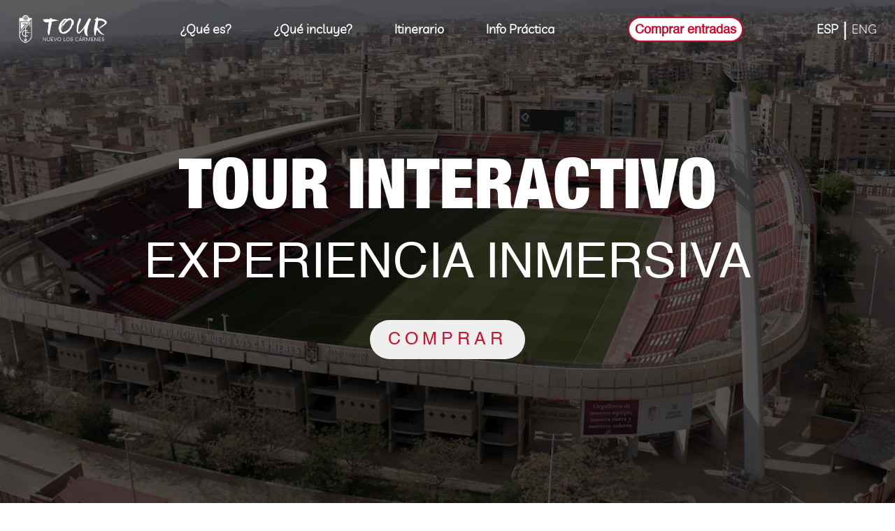

--- FILE ---
content_type: text/html; charset=UTF-8
request_url: https://www.tourinteractivogranadacf.com/
body_size: 801
content:
<!doctype html><html lang="en"><head><meta charset="utf-8"/><link rel="icon" href="https://statics.proyectoclubes.com/images/granada/favicon.png"/><meta name="viewport" content="width=device-width,initial-scale=1"/><meta name="theme-color" content="#000000"/><meta name="description" content="Regala con Bstadium el tour del Granada por su estadio, el estadio Nuevo los Cármenes. Disfruta de una experiencia inmersiva, consigue una foto con tus jugadores favoritos, recorre la sala de prensa, los vestuarios, y pisa el terreno de juego donde con las gafas de realidad virtual te sentirás como un futbolista"/><link rel="manifest" href="/manifest.json"/><title>Tour interactivo Nuevo Los Cármenes, estadio de fútbol en Granada</title><script defer="defer" src="/static/js/main.f184def2.js"></script><link href="/static/css/main.316a5c27.css" rel="stylesheet"></head><body><noscript>You need to enable JavaScript to run this app.</noscript><div id="root"></div></body></html>

--- FILE ---
content_type: text/css; charset=UTF-8
request_url: https://www.tourinteractivogranadacf.com/static/css/main.316a5c27.css
body_size: 3377
content:
body{-webkit-font-smoothing:antialiased;-moz-osx-font-smoothing:grayscale;font-family:-apple-system,BlinkMacSystemFont,Segoe UI,Roboto,Oxygen,Ubuntu,Cantarell,Fira Sans,Droid Sans,Helvetica Neue,sans-serif;margin:0}code{font-family:source-code-pro,Menlo,Monaco,Consolas,Courier New,monospace}.App{text-align:center}.App-logo{height:40vmin;pointer-events:none}@font-face{font-family:Boldness;src:url(/static/media/Boldness.777042bd1bfc106ec20a.otf) format("opentype")}@font-face{font-family:Boldness-outline;src:url(/static/media/Boldness-Outline.e6a96d8ca74f951203f4.otf) format("opentype")}@font-face{font-family:Livvic;src:url(/static/media/Livvic-Light.00ab7fdbfbb47fc8e788.ttf) format("truetype")}@font-face{font-family:Livvic-semi;src:url(/static/media/Livvic-SemiBold.c79c53d29c413ab69adb.ttf) format("truetype")}@font-face{font-family:Helvetica-regular;src:url(/static/media/Helvetica.4cb21cea59854fce727a.ttf) format("truetype")}@font-face{font-family:Helvetica-condensed;src:url(/static/media/Helvetica-Black.4ca456861ecb7ed1b60c.ttf) format("truetype")}@media (prefers-reduced-motion:no-preference){.App-logo{-webkit-animation:App-logo-spin 20s linear infinite;animation:App-logo-spin 20s linear infinite}}.App-header{align-items:center;background-color:#282c34;color:#fff;display:flex;flex-direction:column;font-size:calc(10px + 2vmin);justify-content:center;min-height:100vh}.App-link{color:#61dafb}@-webkit-keyframes App-logo-spin{0%{-webkit-transform:rotate(0deg);transform:rotate(0deg)}to{-webkit-transform:rotate(1turn);transform:rotate(1turn)}}@keyframes App-logo-spin{0%{-webkit-transform:rotate(0deg);transform:rotate(0deg)}to{-webkit-transform:rotate(1turn);transform:rotate(1turn)}}@media only screen and (max-width:859px){.header{background-color:#000;background-repeat:no-repeat;background-size:cover;position:relative}.header,nav{align-items:center;display:flex;justify-content:space-between}nav{margin:24px auto;position:absolute}.video-mobile,nav{left:0;top:0;width:100%}.video-mobile{margin:auto;object-fit:cover;opacity:40%;position:static;right:0}.video-desktop{display:none}.dropdown-icon{font-size:34px;margin-left:20px;position:absolute;top:-17px;z-index:2}.image-logo{margin:auto auto auto 25%;width:130px;z-index:1}button{background-color:#fff;border:2px solid #b01630;border-radius:27px;color:#b01630;cursor:pointer;font-size:14px;font-weight:700;padding:6px 8px}.dropdown{display:inline-block;position:relative}.dropdown-content{background-color:#423333;display:none;margin-bottom:0;padding-bottom:40px;padding-top:88px;position:absolute;top:-50px;width:100vw;z-index:1}.dropdown-content li{align-items:center;color:#fff;display:flex;font-size:18px;font-weight:700;justify-content:flex-start;list-style:none;padding:20px 60px}.dropdown-content li:hover{color:#b01e36}.dropdown-bbb li{align-items:center;color:#fff;display:flex;font-size:18px;font-weight:700;justify-content:flex-start;list-style:none;padding:20px 75px}.dropdown:hover .dropdown-content{display:block}.dropdown-content-desktop li{display:none}.dropdown-submenu{align-items:center;display:flex;justify-content:space-between}.dropdown-submenu-icon{color:#fff;font-size:22px;margin-right:60px}.btn-container{display:none;margin-right:20px;z-index:1}.lang-container{align-items:center;display:flex;justify-content:center;margin-right:20px}.lang-container span{color:#fff;font-size:28px;font-weight:lighter}.btn-style{background-color:transparent;border:none;color:#fff;cursor:pointer;font-family:Livvic;font-size:16px;padding:6px}.btn-start,.btn-style:focus,.btn-style:hover{font-weight:bolder}.btn-start{background-color:transparent;border:none;color:#fff;cursor:pointer;font-family:Livvic;font-size:16px;padding:6px}.header-video-content{bottom:0;font-family:Livvic;left:0;margin:auto;position:absolute;right:0;text-align:center;top:165px}.header-title{font-family:Helvetica-condensed;font-size:55px;margin:0 auto;text-transform:uppercase;width:80%}.header-title-two{font-family:Helvetica-regular;font-size:42px;margin:20px 20px 0}.header-btn{border:none;color:#c31732;cursor:pointer;font-family:Helvetica-regular;font-size:25px;height:56px;letter-spacing:6px;margin:30px auto;min-width:190px;text-decoration:none!important;text-transform:uppercase}.footer-two-images{align-items:center;display:flex;justify-content:space-evenly;margin:auto 40px}.wasap-logo{bottom:10px;display:none;position:absolute;right:10px;width:50px}.wasap-pic{width:100%}.header-two-images{align-items:center;display:none;height:100px;justify-content:center;margin:auto 40px}.logo-one{height:100%;margin:10px}.header-cierre{align-items:center;display:none;justify-content:center;margin-top:15px;position:absolute;width:100%}.header-cierre img{margin:auto 5px;width:110px}.header-cierre-text{color:#fff;font-family:Livvic;font-size:16px;margin:auto 5px}}@media screen and (min-width:860px){.header{align-items:center;background-color:#000;background-repeat:no-repeat;background-size:cover;display:flex;height:100vh;justify-content:space-between;position:relative}nav{align-items:center;display:flex;justify-content:space-between;margin:14px auto}.video-desktop,nav{left:0;position:absolute;top:0;width:100%}.video-desktop{height:100%;margin:auto;object-fit:cover;opacity:40%;right:0}.dropdown,.video-mobile{display:none}.dropdown-content-desktop{align-items:center;cursor:pointer;display:flex;justify-content:center}.dropdown-content-desktop li{color:#fff;font-family:Livvic;font-size:18px;font-weight:700;list-style:none;padding:16px 30px}.dropdown-content-desktop li:hover{color:#b01e36}.btn-container-header{background-color:#fff;border:2px solid #c20f2f;border-radius:33px;color:#c20f2f;cursor:pointer;font-family:Helvetica-regular;font-size:18px;font-weight:700;padding:8px 8px 6px}.image-logo{margin-left:25px;width:10%}.btn-container{margin-right:25px}.lang-container{align-items:center;display:flex;justify-content:center;margin-right:20px}.lang-container span{color:#fff;font-size:28px;font-weight:lighter}.btn-style{background-color:transparent;border:none;color:#fff;cursor:pointer;font-family:Livvic;font-size:18px;padding:6px}.btn-start,.btn-style:focus,.btn-style:hover{font-weight:bolder}.btn-start{background-color:transparent;border:none;color:#fff;cursor:pointer;font-family:Livvic;font-size:18px;padding:6px}.dropdown-header{display:inline-block;position:relative}.dropdown-content-header{display:none;margin-bottom:0;position:absolute;width:145%;z-index:1}.dropdown-content-header li{align-items:center;color:#fff;display:flex;font-size:18px;font-weight:700;justify-content:flex-start;list-style:none;padding:6px 30px}.dropdown-content-header li:hover{color:#b01e36;text-decoration:underline}.dropdown-header:hover .dropdown-content-header{display:block}.header-video-content{bottom:0;font-family:Livvic;left:0;margin:80px auto;position:absolute;right:0;text-align:center;top:100px}.header-title{font-family:Helvetica-condensed;font-size:100px;margin:20px auto;text-transform:uppercase;width:80%}.header-title-two{font-family:Helvetica-regular;font-size:70px;margin:20px}.header-btn{border:none;border-radius:34px;color:#c20f2f;cursor:pointer;font-family:Helvetica-regular;font-size:25px;height:56px;letter-spacing:6px;margin:25px auto;min-width:210px;text-decoration:none!important;text-transform:uppercase}.header-two-images{align-items:center;display:none;height:100px;justify-content:center;margin:20px 40px}.logo-one{height:100%;margin:auto 10px}.wasap-logo{bottom:10px;display:none;position:absolute;right:10px;width:65px}.wasap-pic{width:100%}.header-cierre{align-items:center;display:none;justify-content:center;margin:15px auto;position:absolute;width:100%}.header-cierre img{margin:auto 5px;width:80px}.header-cierre-text{color:#fff;font-family:Livvic;font-size:16px;margin:auto 5px}}@media only screen and (max-width:859px){.footer{width:100%}.footer-one{background-color:#423333;color:#fff;height:322px;text-align:center}.footer-one h2{font-family:Helvetica-regular;font-size:50px;font-weight:400;margin-top:0;padding-top:60px;text-transform:uppercase}.footer-one-para{margin:25px auto}.footer-one-para p{font-family:Livvic;font-size:24px;margin:5px auto}.footer-one-para p:first-child{font-weight:700}.footer-two{margin:0;position:relative;width:100%}.footer-two-img{width:100%}.footer-two-container{bottom:0;font-family:Livvic;left:0;margin:80px auto;position:absolute;right:0;text-align:center;top:0}.footer-two-container p{color:#fff;font-family:Livvic;font-size:25px;font-weight:lighter;margin:auto 27px}.footer-btn{border:none;color:#c31732;cursor:pointer;font-family:Helvetica-regular;font-size:25px;height:56px;letter-spacing:6px;margin:40px auto 60px;min-width:190px;padding:19px 8px 12px 12px;text-decoration:none!important;text-transform:uppercase}.footer-two-images{align-items:center;display:flex;justify-content:space-evenly;margin:auto 40px}.footer-cierre{align-items:center;bottom:20px;display:flex;justify-content:center;margin:auto;position:absolute;width:100%}.footer-cierre img{margin:auto 5px;width:110px}.footer-cierre-text{color:#fff;font-family:Livvic;font-size:20px;margin:auto 5px}}@media only screen and (min-width:860px){.footer{width:100%}.footer-one{background-color:#423333;color:#fff;display:flex;flex-direction:column;height:400px;justify-content:center;text-align:center}.footer-one h2{font-family:Helvetica-regular;font-size:50px;font-weight:400;margin-top:0;text-transform:uppercase}.margin-bt-zero{margin-bottom:0}.footer-one-para{margin:5px auto}.footer-one-para p{font-family:Livvic;font-size:24px;margin:5px auto}.footer-one-para p:first-child{font-weight:700}.footer-two{height:700px;margin:0;position:relative;width:100%}.footer-two-img{height:100%;width:100%}.footer-two-container{bottom:0;left:0;margin:80px auto;position:absolute;right:0;text-align:center;top:0;width:39%}.footer-two-container p{color:#fff;font-family:Livvic;font-size:30px;font-weight:lighter;margin:auto}.bold{color:#fff;font-family:Livvic-semi;font-size:50px}.footer-btn{border:none;border-radius:27px;color:#c31732;cursor:pointer;font-family:Helvetica-regular;font-size:25px;height:56px;letter-spacing:6px;margin:60px auto;min-width:210px;padding:10px 20px;text-decoration:none!important;text-transform:uppercase}.footer-two-images{margin:10px 40px}.footer-cierre,.footer-two-images{align-items:center;display:flex;justify-content:center}.footer-cierre{bottom:0;margin:30px auto;position:absolute;width:100%}.footer-cierre img{margin:auto 3px;width:130px}.footer-cierre-text{color:#fff;font-family:Livvic;font-size:20px;margin:auto 8px}}@media only screen and (max-width:859px){.landing-last-container{background-color:#c20f2f;margin:0;position:relative;width:100%}.landing-last-h2{font-family:Helvetica-condensed;font-size:35px;font-weight:lighter;margin:0 10px 0 auto;text-align:right;text-transform:uppercase;width:60%}.landing-last-main{align-items:center;display:flex;justify-content:flex-end;padding:50px 0;position:relative}.landing-image{height:100%;width:100%}.landing-div{align-items:flex-start;display:flex;justify-content:flex-start}.landing-div p{margin-bottom:8px;margin-top:8px}.list-icon{margin-right:10px}.landing-div:last-child,.landing-div:nth-child(4){display:none}.landing-another-div{bottom:0;color:#fff;font-family:Livvic;font-size:16px;left:0;margin:auto;padding-bottom:25px;position:relative;right:0;top:0;width:65%}.first-image{display:none}.landing-first{background-color:#383135;margin:0;position:relative;width:100%}.landing-first-main{align-items:center;display:flex;justify-content:center;left:-48px;padding-top:50px;position:relative;width:100px}.landing-llave-h2{font-family:Helvetica-condensed;font-size:35px;font-weight:lighter;margin:auto;text-transform:uppercase;width:50%}.landing-first-main img{height:32px;margin-right:10px}.first-container-content{display:flex;flex-direction:column-reverse}.first-image-mobile{align-items:flex-end;display:flex;width:100%}.img-mobile{width:100%}.black-number{bottom:0;color:#000;left:5px;right:0;top:-17px}.black-number,.number-background{height:19px;position:relative;width:19px}.number-background{background-color:#3f9;border-radius:50%;margin:3px 10px}.first-container-items{align-items:flex-start;display:flex;justify-content:flex-start}.list-paragraph{font-family:Livvic-semi;font-weight:lighter;margin:1px 0;position:relative}.icon-item{margin-left:8px;position:absolute;width:10%}.first-container-list{bottom:0;left:0;margin:45px auto;right:0;top:0;width:70%}.first-container-list li{list-style:none}.landing-llave-desktop{display:none}.form-button{color:#fff!important}}@media only screen and (min-width:540px) and (max-width:859px){.landing-another-div{bottom:0;color:#fff;font-family:Livvic;font-size:16px;left:0;margin:10px auto auto;padding-bottom:25px;position:relative;right:0;top:0;width:65%}.landing-last-container{background-color:#c20f2f;margin:0;position:relative;width:100%}.landing-first{background-color:#383135;margin:0;position:relative;width:100%}.first-container-content{display:flex;flex-direction:column-reverse}.first-image-mobile{align-items:flex-end;display:flex;width:100%}.img-mobile{width:100%}.form-button{color:#fff!important}}@media only screen and (min-width:860px){.landing-another-div{bottom:0;color:#fff;font-family:Livvic;font-size:16px;left:0;margin:auto;position:relative;right:0;top:0;width:65%}.landing-last-container{background-color:#c20f2f;margin:0;min-height:75vh;position:relative;width:100%}.landing-desktop{align-items:flex-start;display:flex;justify-content:center}.landing-last-main{display:flex;justify-content:flex-end;position:relative}.landing-last-h2{font-family:Helvetica-condensed;font-size:46px;font-weight:lighter;margin-right:10px;text-transform:uppercase}.landing-div{align-items:flex-start;display:flex;justify-content:flex-start}.landing-div p{margin-bottom:8px;margin-top:8px}.list-icon{margin-right:10px}.landing-div:last-child,.landing-div:nth-child(4){display:none}.landing-first{background-color:#383135;margin:0;min-height:75vh;position:relative;width:100%}.landing-first-main{align-items:center;display:flex;justify-content:flex-start;position:relative}.landing-llave-h2{font-family:Helvetica-condensed;font-size:46px;font-weight:lighter;margin-left:10px;text-transform:uppercase}.landing-llave-left{width:210px}.landing-llave-mobile{display:none}.first-container-content{align-items:center;bottom:0;display:flex;justify-content:center;left:0;margin:auto 200px;padding:0 0 40px;position:relative;right:0}.first-image{margin-right:35px;width:70%}.first-container-items{align-items:flex-start;display:flex;justify-content:flex-start}.list-paragraph{font-family:Livvic-semi;font-size:18px;margin:1px 0;position:relative}.icon-item{margin-left:8px;position:absolute;width:15%}.first-container-list li{list-style:none;max-width:250px}.black-number{bottom:0;color:#000;left:4px;right:0;top:-20px}.black-number,.number-background{height:19px;position:relative;width:19px}.number-background{background-color:#3f9;border-radius:50%;margin:3px 18px 0 10px}.first-image-mobile{display:none}.form-button{color:#fff!important}}@media only screen and (max-width:859px){body,html{margin:0}.mobile-four,.mobile-one,.mobile-three,.mobile-two{background-position:50%;background-repeat:no-repeat;background-size:cover;min-height:570px;position:relative;width:100%}.mobile-one{background-image:url(/static/media/01b.3bf93a963df2d57bb4cb.png)}.mobile-two{background-image:url(/static/media/02b.fbdf3b41b4af7e023dc1.png)}.mobile-three{background-image:url(/static/media/nueva.ecf40a2d20d64872812d.jpg);background-position:bottom;object-fit:cover;opacity:85%}.mobile-four{background-image:url(/static/media/04c.8fa1114fcf5335f9969c.png)}.mobile-four:before,.mobile-one:before,.mobile-three:before,.mobile-two:before{background-color:rgba(243,89,89,.25);bottom:0;content:"";left:0;position:absolute;right:0;top:0}.landing-title-desktop{align-items:center;display:flex;justify-content:flex-start;left:-130px;position:relative;width:105%}.landing-title-desktop img{height:32px}.title-desktop{font-size:35px;margin-left:12px;margin-top:32px}.definitivo-container{align-items:center;display:flex;justify-content:flex-end;padding:50px 0;position:relative}.definitivo-text{font-size:35px;margin:0 10px 0 auto;text-align:right;width:60%}.definitivo-text,h2{font-family:Helvetica-condensed;font-weight:lighter;text-transform:uppercase}h2{color:#fff;font-size:30px;margin-top:50px}.desktop-first-text{bottom:0;left:0;margin-left:30px;position:absolute;top:90px;width:85%}.desktop-one-text{left:0;margin:40px 30px;position:absolute;width:85%}.desktop-two-text{margin-right:30px;margin-top:40px}.desktop-two-text,.principal-escritorio{position:absolute;right:0;text-align:right;width:85%}.principal-escritorio{margin-left:40px;margin-top:30px}p{color:#fff;font-weight:700}.first-para,p{font-family:Livvic-semi;font-size:16px}.first-para{margin-top:30px}.first-para:last-child{font-size:16px;margin-top:40px}b{font-family:Livvic-semi;font-weight:bolder}.title-llave{align-items:baseline;display:flex}.circulo{height:32px;width:32px}h1{bottom:-17%;position:absolute;text-align:center;width:100%}.parallax-second{margin:8px 0}.parallax-three{margin-bottom:0;margin-top:0;width:65%}.menu{display:flex;justify-content:flex-end}.menu-three{align-items:flex-end;display:flex;justify-content:flex-start}.menu-four{align-items:center;display:flex;justify-content:flex-end;width:100%}.parallax-four{font-size:28px;margin-bottom:2px;margin-top:2px}.parallax-desktop{display:none}.menu-icon{-webkit-animation-duration:2s;animation-duration:2s;-webkit-animation-iteration-count:infinite;animation-iteration-count:infinite;-webkit-animation-name:floating;animation-name:floating;-webkit-animation-timing-function:ease;animation-timing-function:ease;margin-right:5px}@-webkit-keyframes floating{0%{-webkit-transform:translate(0) rotate(1turn);transform:translate(0) rotate(1turn)}25%{-webkit-transform:translate(5%,15%) rotate(1turn);transform:translate(5%,15%) rotate(1turn)}50%{-webkit-transform:translate(10%,5%) rotate(1turn);transform:translate(10%,5%) rotate(1turn)}75%{-webkit-transform:translateY(15%) rotate(1turn);transform:translateY(15%) rotate(1turn)}to{-webkit-transform:translate(0) rotate(1turn);transform:translate(0) rotate(1turn)}}@keyframes floating{0%{-webkit-transform:translate(0) rotate(1turn);transform:translate(0) rotate(1turn)}25%{-webkit-transform:translate(5%,15%) rotate(1turn);transform:translate(5%,15%) rotate(1turn)}50%{-webkit-transform:translate(10%,5%) rotate(1turn);transform:translate(10%,5%) rotate(1turn)}75%{-webkit-transform:translateY(15%) rotate(1turn);transform:translateY(15%) rotate(1turn)}to{-webkit-transform:translate(0) rotate(1turn);transform:translate(0) rotate(1turn)}}}@media only screen and (min-width:860px){body,html{margin:0}.parallax-mobile{display:none}.desktop-four,.desktop-one,.desktop-three,.desktop-two{background-attachment:fixed;background-position:50%;background-repeat:no-repeat;background-size:cover;position:relative;width:100%}.desktop-one{background-image:url(/static/media/01.1403ebfeb4fcd10b3768.png);min-height:75vh}.desktop-two{background-image:url(/static/media/02.9241e407c4bc306009fa.png);min-height:75vh}.desktop-three:before{background-color:rgba(243,89,89,.25);bottom:0;content:"";left:0;position:absolute;right:0;top:0}.desktop-three{background-image:url(/static/media/03b.5f17b54481acba3f8eba.jpg);min-height:75vh;opacity:85%}.desktop-four{background-image:url(/static/media/04.4692bbade0ecd298a990.png);min-height:75vh}.desktop-one-text{left:0;margin:70px 210px;position:absolute;width:46%}.desktop-first-text{left:0;margin:auto 210px;position:absolute;width:40%}.desktop-two-text{margin:0 210px}.desktop-four-text,.desktop-two-text{position:absolute;right:0;text-align:right;width:36%}.desktop-four-text{margin:70px 210px}h1,h2{color:#fff;font-family:Helvetica-condensed;font-size:40px;font-weight:lighter;text-transform:uppercase}p{color:#fff;font-weight:700}.first-para,p{font-family:Livvic-semi;font-size:18px}.first-para{margin-top:0}.first-para:last-child{font-family:Livvic-semi;font-size:18px;margin:30px 0}b{font-family:Livvic-semi;font-weight:bolder}.parallax-second{margin:8px 0}.custom-margin{font-size:14px;margin-top:50px}.parallax-four,.parallax-three{margin-bottom:8px}.menu,.menu-four{justify-content:flex-end;width:100%}.menu,.menu-four,.menu-three{align-items:center;display:flex}.menu-three{justify-content:flex-start}.parallax-image-container-desktop{display:flex;justify-content:flex-end;position:relative}.parallax-image{bottom:30px;height:150%;position:relative;width:100%}.h1{font-family:Helvetica-condensed;font-size:46px;font-weight:lighter;margin-right:10px;text-transform:uppercase}.menu-icon{-webkit-animation-duration:2s;animation-duration:2s;-webkit-animation-iteration-count:infinite;animation-iteration-count:infinite;-webkit-animation-name:floating;animation-name:floating;-webkit-animation-timing-function:ease;animation-timing-function:ease;margin:0 15px}@-webkit-keyframes floating{0%{-webkit-transform:translate(0) rotate(1turn);transform:translate(0) rotate(1turn)}25%{-webkit-transform:translate(5%,15%) rotate(1turn);transform:translate(5%,15%) rotate(1turn)}50%{-webkit-transform:translate(10%,5%) rotate(1turn);transform:translate(10%,5%) rotate(1turn)}75%{-webkit-transform:translateY(15%) rotate(1turn);transform:translateY(15%) rotate(1turn)}to{-webkit-transform:translate(0) rotate(1turn);transform:translate(0) rotate(1turn)}}@keyframes floating{0%{-webkit-transform:translate(0) rotate(1turn);transform:translate(0) rotate(1turn)}25%{-webkit-transform:translate(5%,15%) rotate(1turn);transform:translate(5%,15%) rotate(1turn)}50%{-webkit-transform:translate(10%,5%) rotate(1turn);transform:translate(10%,5%) rotate(1turn)}75%{-webkit-transform:translateY(15%) rotate(1turn);transform:translateY(15%) rotate(1turn)}to{-webkit-transform:translate(0) rotate(1turn);transform:translate(0) rotate(1turn)}}.landing-title-desktop{align-items:center;display:flex}.title-desktop{font-size:46px;margin-left:12px}}
/*# sourceMappingURL=main.316a5c27.css.map*/

--- FILE ---
content_type: image/svg+xml
request_url: https://www.tourinteractivogranadacf.com/static/media/Language.8c1a193efa42087f0d8be50c26ba0ad9.svg
body_size: 1458
content:
<svg width="26" height="36" viewBox="0 0 26 36" fill="none" xmlns="http://www.w3.org/2000/svg" xmlns:xlink="http://www.w3.org/1999/xlink">
<rect width="26" height="36" fill="url(#pattern0)" fill-opacity="0.3"/>
<defs>
<pattern id="pattern0" patternContentUnits="objectBoundingBox" width="1" height="1">
<use xlink:href="#image0_352_350" transform="translate(0 0.138889) scale(0.0104167 0.00752315)"/>
</pattern>
<image id="image0_352_350" width="96" height="96" xlink:href="[data-uri]"/>
</defs>
</svg>


--- FILE ---
content_type: image/svg+xml
request_url: https://www.tourinteractivogranadacf.com/static/media/Declined.0c20eb4b193ea479021963b502c68c54.svg
body_size: 1687
content:
<svg width="26" height="36" viewBox="0 0 26 36" fill="none" xmlns="http://www.w3.org/2000/svg" xmlns:xlink="http://www.w3.org/1999/xlink">
<rect width="26" height="36" fill="url(#pattern0)" fill-opacity="0.3"/>
<defs>
<pattern id="pattern0" patternContentUnits="objectBoundingBox" width="1" height="1">
<use xlink:href="#image0_352_351" transform="translate(0 0.138889) scale(0.0104167 0.00752315)"/>
</pattern>
<image id="image0_352_351" width="96" height="96" xlink:href="[data-uri]"/>
</defs>
</svg>


--- FILE ---
content_type: image/svg+xml
request_url: https://www.tourinteractivogranadacf.com/static/media/touch.0d153b27c5bbb869bae0a8b5a0e9af7e.svg
body_size: 1690
content:
<svg width="51" height="51" viewBox="0 0 51 51" fill="none" xmlns="http://www.w3.org/2000/svg">
<path d="M16.448 32.1182C17.9246 30.6416 17.9246 28.2385 16.448 26.7618C15.7324 26.0467 14.7815 25.6525 13.7698 25.6525C13.185 25.6525 12.6208 25.7848 12.1107 26.0342C10.3119 23.4607 9.36445 20.4491 9.36445 17.2814C9.36445 9.17456 15.6974 2.45871 23.7817 1.99179C24.3315 1.95989 24.751 1.48869 24.7195 0.939281C24.6876 0.389484 24.2164 -0.0287973 23.667 0.00155235C14.529 0.52956 7.37109 8.11972 7.37109 17.2814C7.37109 20.9366 8.4882 24.4086 10.6061 27.3576C9.63837 28.8268 9.80024 30.8268 11.0917 32.1182C11.8072 32.8334 12.7582 33.2275 13.7698 33.2275C14.7815 33.2275 15.7324 32.8334 16.448 32.1182ZM12.501 28.1716C12.8508 27.8218 13.3103 27.6467 13.7698 27.6467C14.229 27.6467 14.6885 27.8218 15.0383 28.1716C15.7379 28.8708 15.7379 30.0093 15.0383 30.7085C14.3387 31.4081 13.2006 31.4081 12.501 30.7085C11.8018 30.0093 11.8018 28.8712 12.501 28.1716Z" fill="white"/>
<path d="M40.0471 34.5314C39.4172 34.5314 38.8249 34.6956 38.3109 34.9836C37.8553 33.5388 36.5028 32.4883 34.9094 32.4883C33.9013 32.4883 32.9896 32.9089 32.3406 33.5836C32.1605 33.3968 31.9601 33.2299 31.7433 33.0855C34.0406 32.0572 36.1079 30.5296 37.7806 28.5946C40.4942 25.4545 41.9887 21.4367 41.9887 17.2815C41.9887 13.6283 40.8716 10.1544 38.7541 7.20501C39.7218 5.73578 39.56 3.7362 38.2681 2.44439C36.7915 0.967756 34.3888 0.967756 32.9118 2.44439C31.4352 3.92102 31.4352 6.32409 32.9118 7.80072C33.6503 8.53923 34.62 8.90849 35.59 8.90849C36.1585 8.90849 36.7261 8.78048 37.2479 8.52678C39.0475 11.1011 39.9954 14.115 39.9954 17.2815C39.9954 24.4915 35.1009 30.586 28.1994 32.1914V26.8265C32.1519 25.3674 34.8522 21.5468 34.8522 17.2815C34.8522 11.6726 30.2889 7.1093 24.6796 7.1093C19.0708 7.1093 14.5074 11.6723 14.5074 17.2815C14.5074 19.4951 15.2066 21.6001 16.5288 23.3682C17.6821 24.9102 19.2778 26.1078 21.068 26.7911V41.452L19.8159 39.3979C18.7638 37.6707 16.5673 37.1104 14.816 38.1213C13.1502 39.0831 12.5004 41.1936 13.3413 42.9344L17.0591 50.4452C17.2331 50.7966 17.5864 51.0001 17.9533 51.0001C18.1019 51.0001 18.2525 50.967 18.3945 50.8966C18.8879 50.6522 19.0898 50.0542 18.8459 49.5612L15.1319 42.0589C14.7471 41.2617 15.0459 40.2905 15.8128 39.8477C16.6054 39.3901 17.6377 39.6535 18.114 40.4352L21.2135 45.5212C21.4462 45.9025 21.9042 46.0826 22.3341 45.962C22.7641 45.8414 23.0614 45.4492 23.0614 45.0021V22.134C23.0614 21.2671 23.7668 20.562 24.6337 20.562C25.5006 20.562 26.2061 21.2671 26.2061 22.134V26.0763C26.2057 26.0833 26.2061 26.0903 26.2061 26.0977V41.0632C26.2061 41.6138 26.652 42.0597 27.2026 42.0597C27.7531 42.0597 28.1994 41.6138 28.1994 41.0632V36.054C28.1994 35.1871 28.9045 34.4816 29.7714 34.4816C30.6383 34.4816 31.3437 35.1871 31.3437 36.054V41.4259C31.3437 41.9765 31.79 42.4228 32.3402 42.4228C32.8908 42.4228 33.3371 41.9765 33.3371 41.4259V36.054C33.3371 35.1871 34.0425 34.4816 34.9094 34.4816C35.7764 34.4816 36.4814 35.1871 36.4814 36.054V41.4932C36.4814 42.0438 36.9277 42.4901 37.4783 42.4901C38.0289 42.4901 38.4748 42.0438 38.4748 41.4932V38.0971C38.4748 37.2302 39.1802 36.5248 40.0471 36.5248C40.914 36.5248 41.6195 37.2302 41.6195 38.0971V50.0028C41.6195 50.5534 42.0654 50.9997 42.6159 50.9997C43.1665 50.9997 43.6128 50.5534 43.6128 50.0028V38.0971C43.6128 36.131 42.0132 34.5314 40.0471 34.5314ZM34.3215 6.39141C33.6219 5.69181 33.6219 4.55369 34.3215 3.85409C34.6713 3.50429 35.1305 3.32959 35.59 3.32959C36.0495 3.32959 36.509 3.50429 36.8588 3.85409C37.558 4.55369 37.558 5.69181 36.8588 6.39141C36.1592 7.09062 35.0207 7.09062 34.3215 6.39141ZM16.5008 17.2815C16.5008 12.7715 20.17 9.10226 24.68 9.10226C29.1897 9.10226 32.8589 12.7715 32.8589 17.2815C32.8589 20.4573 30.9978 23.3269 28.1994 24.6658V22.134C28.1994 21.5744 28.0695 21.0445 27.8383 20.5725C28.7224 19.7204 29.2449 18.5325 29.2449 17.2815C29.2449 14.764 27.1971 12.7162 24.68 12.7162C22.1626 12.7162 20.1147 14.764 20.1147 17.2815C20.1147 18.4959 20.6093 19.6628 21.4595 20.5134C21.21 20.9997 21.068 21.5507 21.068 22.134V24.6238C18.2926 23.2674 16.5008 20.4546 16.5008 17.2815ZM22.8252 19.0628C22.3657 18.5873 22.1081 17.9574 22.1081 17.2815C22.1081 15.8632 23.2618 14.7096 24.6796 14.7096C26.0979 14.7096 27.2516 15.8632 27.2516 17.2815C27.2516 17.9671 26.973 18.62 26.4991 19.097C25.9559 18.762 25.317 18.5687 24.6337 18.5687C23.9738 18.5687 23.3559 18.7492 22.8252 19.0628Z" fill="white"/>
<path d="M28.2094 2.34882C28.4716 2.34882 28.7288 2.24221 28.914 2.05661C29.0996 1.8714 29.2062 1.6142 29.2062 1.35195C29.2062 1.09009 29.0996 0.832893 28.914 0.647293C28.7288 0.462082 28.4716 0.355469 28.2094 0.355469C27.9475 0.355469 27.6903 0.462082 27.5051 0.647293C27.3195 0.832893 27.2129 1.09009 27.2129 1.35195C27.2129 1.6142 27.3195 1.8714 27.5051 2.05661C27.6903 2.24221 27.9475 2.34882 28.2094 2.34882Z" fill="white"/>
</svg>


--- FILE ---
content_type: image/svg+xml
request_url: https://www.tourinteractivogranadacf.com/static/media/gafas.3706943f3523129c131490e4f23e5267.svg
body_size: 993
content:
<svg width="51" height="52" viewBox="0 0 51 52" fill="none" xmlns="http://www.w3.org/2000/svg">
<g clip-path="url(#clip0_363_1487)">
<path d="M38.0376 19.8611C37.6674 19.7051 37.2428 19.8845 37.0896 20.2622L35.4684 24.2607L33.8473 20.2622C33.6941 19.8846 33.2696 19.7048 32.8992 19.8611C32.5287 20.0172 32.3525 20.4499 32.5057 20.8276L34.7609 26.3897C35.0144 27.0149 35.9315 26.9928 36.1759 26.3897L38.4311 20.8276C38.5843 20.4499 38.4081 20.0172 38.0376 19.8611ZM43.0006 24.0923C45.067 22.985 44.2769 19.8049 41.9669 19.8049H40.1317C39.7309 19.8049 39.4059 20.1362 39.4059 20.5449V26.1605C39.4059 26.5693 39.7308 26.9005 40.1317 26.9005C40.5325 26.9005 40.8575 26.5692 40.8575 26.1605V24.3522H41.4291L42.8655 26.5685C43.0864 26.9094 43.5368 27.0034 43.8712 26.7779C44.2056 26.5526 44.2976 26.0936 44.0765 25.7525L43.0006 24.0923ZM41.9669 22.8722H40.8575V21.285H41.9669C42.3961 21.285 42.7453 21.6411 42.7453 22.0786C42.7453 22.5161 42.3961 22.8722 41.9669 22.8722ZM5.96879 26.27C5.56797 26.27 5.24304 26.6013 5.24304 27.0101V28.1716C5.24304 28.5804 5.56797 28.9117 5.96879 28.9117C6.36962 28.9117 6.69465 28.5804 6.69465 28.1716V27.0101C6.69465 26.6013 6.36962 26.27 5.96879 26.27ZM9.538 18.3224C7.04926 18.3224 5.24294 20.1641 5.24294 22.7017V24.4933C5.24294 24.9021 5.56787 25.2334 5.96869 25.2334C6.36952 25.2334 6.69455 24.9021 6.69455 24.4933V22.7017C6.69455 21.2586 7.5737 19.8026 9.538 19.8026C9.93882 19.8026 10.2638 19.4713 10.2638 19.0625C10.2638 18.6537 9.93882 18.3224 9.538 18.3224ZM49.1624 22.2639H48.4299C48.3841 18.5789 45.4313 15.595 41.8064 15.595H30.448V14.8503C30.448 13.8171 29.6236 12.9766 28.6104 12.9766H22.3896C21.3764 12.9766 20.552 13.8171 20.552 14.8503V15.595H9.19365C5.56876 15.595 2.61604 18.579 2.57012 22.2639H1.83759C0.824367 22.2639 0 23.1045 0 24.1377V30.4805C0 31.5135 0.824367 32.3541 1.83769 32.3541H2.57022C2.61604 36.0392 5.56876 39.0231 9.19375 39.0231H20.2072C21.7216 39.0231 22.9537 37.7669 22.9537 36.2228C22.9537 35.442 23.5765 34.8069 24.3422 34.8069H26.6579C27.4236 34.8069 28.0464 35.4421 28.0464 36.2228C28.0464 37.7669 29.2785 39.0231 30.7929 39.0231H41.8064C45.4313 39.0231 48.3841 36.0392 48.4299 32.3541H49.1624C50.1756 32.3541 51 31.5135 51 30.4805V24.1377C51 23.1045 50.1756 22.2639 49.1624 22.2639ZM2.56803 30.8739H1.83769C1.62483 30.8739 1.45161 30.6974 1.45161 30.4804V24.1376C1.45161 23.9205 1.62483 23.7439 1.83769 23.7439H2.56803V30.8739ZM22.0036 14.8503C22.0036 14.6332 22.1768 14.4566 22.3896 14.4566H28.6104C28.8233 14.4566 28.9964 14.6332 28.9964 14.8503V15.595H22.0036V14.8503ZM46.9677 32.2675C46.9677 35.1693 44.6523 37.5301 41.8064 37.5301H30.7929C30.0859 37.5301 29.5107 36.9436 29.5107 36.2227C29.5107 34.6187 28.2309 33.3138 26.6578 33.3138H24.3421C22.7691 33.3138 21.4892 34.6187 21.4892 36.2227C21.4892 36.9436 20.9141 37.5301 20.207 37.5301H9.19365C6.34771 37.5301 4.03229 35.1693 4.03229 32.2675V22.3505C4.03229 19.4487 6.34771 17.0879 9.19365 17.0879H41.8064C44.6523 17.0879 46.9677 19.4487 46.9677 22.3505V32.2675ZM49.5484 30.4805C49.5484 30.6975 49.3752 30.874 49.1624 30.874H48.4321V23.7441H49.1624C49.3753 23.7441 49.5484 23.9207 49.5484 24.1378V30.4805Z" fill="white"/>
</g>
<defs>
<clipPath id="clip0_363_1487">
<rect width="51" height="52" fill="white"/>
</clipPath>
</defs>
</svg>


--- FILE ---
content_type: image/svg+xml
request_url: https://www.tourinteractivogranadacf.com/static/media/Slider.43ee18cd1f649ca6c3febd844bf457bd.svg
body_size: 710
content:
<svg width="26" height="36" viewBox="0 0 26 36" fill="none" xmlns="http://www.w3.org/2000/svg" xmlns:xlink="http://www.w3.org/1999/xlink">
<rect width="26" height="36" fill="url(#pattern0)" fill-opacity="0.3"/>
<defs>
<pattern id="pattern0" patternContentUnits="objectBoundingBox" width="1" height="1">
<use xlink:href="#image0_352_352" transform="translate(0 0.138889) scale(0.0104167 0.00752315)"/>
</pattern>
<image id="image0_352_352" width="96" height="96" xlink:href="[data-uri]"/>
</defs>
</svg>


--- FILE ---
content_type: image/svg+xml
request_url: https://www.tourinteractivogranadacf.com/static/media/Group38.1b56e54c37ac47b8d0b2a2cb2bab3146.svg
body_size: 32258
content:
<svg width="265" height="85" viewBox="0 0 265 85" fill="none" xmlns="http://www.w3.org/2000/svg" xmlns:xlink="http://www.w3.org/1999/xlink">
<g clip-path="url(#clip0_352_127)">
<path d="M123.455 48.2805C123.691 48.3876 123.842 48.4305 124.121 48.5376C123.477 46.2454 122.854 44.0818 122.21 41.7896C122.081 42.2609 121.974 42.6465 121.824 43.182C121.244 41.554 121.544 40.0544 121.824 38.6191C122.189 36.734 122.79 34.9131 123.262 33.0493C123.434 32.3424 123.563 31.6141 123.713 30.9071C123.756 30.6715 123.82 30.4358 123.927 30.2002C124.25 29.429 124.593 28.6578 124.937 27.908C125.259 27.2011 125.495 26.4299 125.924 25.8086C127.405 23.7521 128.973 21.7813 130.475 19.7462C132.408 17.1327 134.597 14.8619 137.71 13.598C138.355 13.3409 138.784 12.4412 139.428 12.2484C140.373 11.9485 141.467 11.8414 142.455 11.9271C143.228 12.0128 143.979 12.484 144.666 12.8911C145.568 13.4266 146.362 13.448 147.264 12.9125C149.712 11.4344 152.481 10.9202 155.25 10.8345C156.603 10.7917 158.106 11.0488 159.33 12.0128C160.618 13.0196 161.906 14.0264 163.323 14.8405C166.779 16.8756 167.015 20.2175 166.822 23.6236C166.715 25.6373 166.35 27.6724 165.749 29.6004C165.255 31.1856 164.267 32.6423 163.43 34.1205C161.412 37.698 159.458 41.3397 156.195 44.0389C155.787 44.3817 155.422 44.8101 155.143 45.2386C154.928 45.5599 154.263 45.9241 155.014 46.4382C155.057 46.4596 154.8 47.1666 154.521 47.3808C153.683 48.0235 152.739 48.5376 151.901 49.2017C150.785 50.08 149.754 51.0654 148.681 52.008C143.056 57.0851 136.658 58.199 130.325 55.1356C129.059 54.5144 127.813 53.7432 126.783 52.8006C125.688 51.8152 124.851 50.5513 123.927 49.3731C123.756 49.116 123.67 48.7304 123.455 48.2805ZM130.819 35.7914C129.853 37.9765 128.801 40.0544 129.016 42.6036C129.123 43.8247 129.123 44.9387 129.509 46.1812C130.025 47.8735 130.969 49.2017 131.957 50.5084C132.365 51.044 133.181 51.3439 133.889 51.5796C135.456 52.0937 137.023 51.7938 138.505 51.2368C146.62 48.1092 152.996 42.9464 156.646 34.9345C157.998 31.9997 158.664 28.7435 159.523 25.5944C160.296 22.8095 160.124 20.0889 158.578 17.5611C158.235 17.0255 157.762 16.5543 157.269 16.1472C156.946 15.8687 156.388 15.5474 156.066 15.6545C154.198 16.2972 152.223 16.8327 150.527 17.8182C145.632 20.6673 141.94 24.8661 138.483 29.2576C135.263 33.3493 132.665 37.7837 131.463 42.925C131.42 43.1392 131.377 43.4177 131.227 43.5034C130.282 44.1032 130.54 45.0458 130.54 45.8812C130.54 46.3954 130.647 46.9309 130.712 47.5522C129.982 46.0526 129.917 42.6465 130.626 41.6825C130.712 41.961 130.798 42.1966 130.862 42.4323C131.248 41.6825 131.721 40.8256 131.549 40.1401C131.42 39.626 131.399 39.2618 131.592 38.8762C132.515 36.8411 133.481 34.8274 134.426 32.7923C134.726 32.1496 134.941 31.4641 135.199 30.8C135.07 30.7572 134.962 30.6929 134.834 30.6501C133.546 32.5138 132.236 34.3989 130.883 36.3484C130.819 36.0699 130.819 35.9199 130.819 35.7914ZM135.456 26.5156C135.585 26.537 135.714 26.5584 135.843 26.5798C135.971 26.1086 136.057 25.6373 136.208 25.166C136.444 24.4805 136.551 23.6878 136.981 23.1309C137.689 22.2097 138.612 21.4599 139.406 20.5816C140.48 19.4034 141.532 18.1823 142.519 16.9184C142.713 16.6828 142.627 16.1472 142.519 15.7831C142.498 15.6974 141.875 15.6545 141.618 15.7831C141.124 15.9759 140.609 16.2115 140.244 16.5757C139.321 17.4968 138.505 18.5037 137.625 19.4463C137.131 19.939 136.444 20.2817 136.036 20.8173C134.834 22.4239 133.588 24.052 132.579 25.7872C131.205 28.1437 130.239 30.7143 130.046 33.5206C131.592 31.6569 131.592 28.8292 133.61 27.2439C133.696 27.2868 133.782 27.351 133.846 27.3939C133.288 28.2722 132.751 29.1291 132.193 30.0074C132.279 30.0502 132.343 30.0931 132.429 30.1574C132.944 29.3862 133.481 28.6364 133.932 27.8652C134.147 27.501 134.512 27.2011 134.104 26.6013C133.76 26.0657 134.662 25.0803 135.263 25.016C135.349 25.5087 135.392 26.0014 135.456 26.5156ZM164.804 29.0434C164.568 29.1077 164.181 29.0862 164.117 29.2148C162.679 32.0639 161.262 34.9131 159.845 37.7622C159.974 37.8265 160.102 37.8908 160.253 37.955C162.55 35.4272 164.289 32.5781 164.804 29.0434ZM137.775 24.8446C137.882 24.9303 137.968 25.0374 138.075 25.1231C139.127 24.1377 140.416 23.3665 141.103 22.0169C140.995 21.9098 140.888 21.8241 140.802 21.717C139.793 22.7667 138.784 23.8164 137.775 24.8446ZM142.026 19.9818C141.918 19.8533 141.811 19.7462 141.704 19.6176C140.437 20.7744 139.17 21.9312 137.925 23.0666C138.011 23.1737 138.097 23.2594 138.204 23.3665C139.471 22.2526 140.738 21.1172 142.026 19.9818ZM130.282 34.7203C130.862 34.7631 131.227 34.8702 131.27 34.7631C131.871 33.7991 132.451 32.8351 133.009 31.8497C132.901 31.7854 132.794 31.7212 132.708 31.6569C131.978 32.6209 131.227 33.5421 130.282 34.7203ZM136.873 26.5798C136.744 26.4727 136.594 26.3656 136.465 26.2585C135.607 27.501 134.726 28.7435 133.868 30.0074C133.975 30.0717 134.082 30.1574 134.168 30.2216C135.07 28.9791 135.971 27.7795 136.873 26.5798ZM165.276 21.3528C165.47 21.31 165.641 21.2886 165.835 21.2457C165.684 20.5388 165.534 19.8533 165.405 19.1463C165.255 19.1678 165.105 19.2106 164.954 19.232C165.04 19.9604 165.169 20.6673 165.276 21.3528Z" fill="white"/>
<path d="M228.008 35.7272C227.815 36.0486 227.643 36.3699 227.45 36.6912C227.364 36.6698 227.278 36.6484 227.192 36.627C228.652 30.5859 230.091 24.5663 231.593 18.5252C231.83 17.604 231.98 17.0257 230.692 17.0471C230.327 17.0471 229.876 16.7472 229.597 16.4473C228.996 15.8046 228.459 15.0977 227.944 14.455C228.609 13.2125 229.769 13.2768 230.821 13.1697C231.207 13.1268 231.593 13.084 232.001 13.0625C232.882 12.9983 233.397 12.7412 233.461 11.6701C233.547 10.1705 233.869 8.67099 234.127 7.02148C234.814 7.15002 235.715 7.25713 236.553 7.51419C237.755 7.87837 238.206 8.56388 238.227 9.80637C238.249 11.3488 238.313 11.4559 239.902 11.2631C245.205 10.6204 250.293 11.5416 255.016 13.7909C258.258 15.3333 261.564 16.9828 263.732 20.1747C265.557 22.8739 264.698 25.8088 262.895 27.6939C261.521 29.1078 259.739 30.1146 258.086 31.2071C256.39 32.3425 254.608 33.3922 252.869 34.4847C252.912 34.5704 252.976 34.6561 253.019 34.7418C253.577 34.4205 254.157 34.0991 254.715 33.7564C254.78 33.7992 254.844 33.8421 254.887 33.8849C254.694 34.142 254.565 34.5062 254.307 34.6561C252.719 35.5344 251.087 36.327 249.498 37.2054C249.155 37.3982 248.983 37.8694 248.661 38.1051C247.759 38.812 246.815 39.4547 245.956 40.2687C246.536 40.1402 247.094 40.0117 247.674 39.8831C247.695 39.9474 247.716 40.0117 247.738 40.0759C245.441 41.0185 243.165 41.9611 240.846 42.9037C240.846 42.9037 240.804 42.9893 240.825 43.0322C242.993 46.117 245.119 49.2446 247.373 52.2652C249.777 55.4785 253.084 57.4708 256.798 58.8632C257.12 58.9917 257.377 59.3345 257.571 59.6987C255.445 60.2128 253.513 59.7415 251.602 59.206C248.768 58.4133 246.3 56.8924 244.11 54.9644C240.932 52.1581 237.927 49.1375 235.694 45.4743C235.522 45.2173 235.308 44.9816 234.985 44.5532C234.857 45.2815 234.814 45.8385 234.642 46.3741C233.998 48.3663 233.118 50.3157 232.667 52.3509C232.066 55.0929 231.808 57.8992 231.293 60.6627C231.164 61.4124 230.627 62.098 230.176 62.7406C230.091 62.8692 229.511 62.8049 229.275 62.6549C229.039 62.505 228.867 62.1408 228.802 61.8409C228.416 59.9343 228.094 58.0063 227.729 56.0997C227.536 55.1143 227.192 54.1289 227.106 53.1221C226.892 50.6157 226.484 48.0664 226.784 45.6029C226.935 44.2961 226.978 43.1179 226.827 41.8326C226.72 40.7614 226.999 39.6046 227.149 38.4907C227.235 37.848 227.729 37.2696 228.008 36.6484C228.115 36.3913 228.137 36.07 228.223 35.7915C228.158 35.7701 228.073 35.7486 228.008 35.7272ZM240.031 39.1119C239.88 39.1976 239.709 39.3047 239.558 39.3904C239.043 39.776 238.506 40.1616 237.905 40.6115C238.292 40.6115 238.614 40.6115 238.914 40.6115C238.828 40.8471 238.764 41.0399 238.7 41.2113C239.43 41.1256 240.138 41.0399 241.19 40.89C240.417 41.2327 239.902 41.4684 239.236 41.7469C239.644 42.0468 240.074 42.5609 240.331 42.4966C241.619 42.1325 242.865 41.5969 244.131 41.1256C244.088 40.9971 244.045 40.8686 244.002 40.7614C243.38 40.9328 242.779 41.1042 242.156 41.2756C242.135 41.2113 242.092 41.1256 242.07 41.0614C243.401 40.5472 244.754 40.0545 246.085 39.5404C246.042 39.4333 245.999 39.3262 245.956 39.2405C245.269 39.4118 244.582 39.5618 243.895 39.776C243.208 39.9688 242.543 40.2259 241.856 40.4401C241.834 40.3758 241.813 40.2902 241.77 40.2259C242.478 39.9474 243.208 39.6689 244.153 39.3262C243.702 39.0477 243.487 38.9191 243.294 38.7906C243.315 38.7692 243.358 38.7263 243.38 38.7263C244.26 38.555 244.883 37.848 246.063 38.0837C246.901 38.255 248.039 37.0126 249.026 36.4127C248.983 36.2842 248.919 36.1771 248.876 36.0486C248.618 36.07 248.361 36.0486 248.103 36.1128C246.428 36.5841 244.99 37.6124 243.144 37.7409C242.113 37.7838 241.083 38.6192 240.031 39.1119ZM237.691 32.621C237.776 32.6639 237.862 32.6853 237.948 32.7281C237.261 35.0631 236.574 37.3982 235.909 39.6689C236.531 39.6689 236.982 39.7546 237.39 39.6475C237.841 39.519 238.227 39.1548 238.678 38.962C239.966 38.4264 241.276 37.9766 242.543 37.4196C243.251 37.0982 244.196 36.7769 244.496 36.1771C244.883 35.4059 245.462 35.1488 246.063 34.7846C249.82 32.5353 253.749 30.5216 257.012 27.5439C259.181 25.5731 258.966 22.4026 256.519 20.796C255.681 20.2604 254.78 19.8105 253.857 19.4678C249.498 17.8183 245.076 16.8114 240.353 17.7112C239.236 17.9254 238.893 18.2467 238.807 19.3178C238.528 22.4455 238.141 25.5517 237.776 28.6579C237.605 30.1146 237.347 31.5713 237.068 33.3065C237.39 32.9423 237.54 32.771 237.691 32.621Z" fill="white"/>
<path d="M208.686 62.4834C208.45 63.3617 207.699 63.426 206.733 63.2332C204.328 62.7833 202.568 61.4337 201.172 59.5271C199.176 56.8065 198.338 53.6575 197.909 50.3799C197.48 47.1451 197.673 43.9318 198.274 40.5257C197.995 40.7399 197.823 40.8256 197.694 40.9541C194.624 44.4459 191.619 48.002 188.463 51.4296C187.132 52.8863 185.543 54.1287 183.976 55.3498C183.353 55.8425 182.516 56.1424 181.743 56.3138C181.206 56.4209 180.541 56.2495 180.047 55.9711C176.247 53.936 175.216 50.487 175.195 46.5024C175.152 37.0338 176.311 27.758 179.897 18.9107C180.97 16.2329 182.129 13.598 183.31 10.9844C183.396 10.7702 183.89 10.5132 184.04 10.5774C185.049 11.0273 186.037 11.4986 186.96 12.077C188.334 12.9124 188.463 13.6622 187.905 15.1403C187.089 17.304 186.337 19.4891 185.586 21.6527C185.178 22.8095 184.856 23.9877 184.405 25.1231C183.589 27.201 182.623 29.2147 181.872 31.3141C181.399 32.6423 181.099 34.0562 180.927 35.4486C180.476 39.0904 180.09 42.7321 179.789 46.3739C179.639 48.2805 179.532 50.2085 180.519 52.008C180.906 52.7149 181.292 52.8863 181.936 52.4364C182.602 51.9651 183.267 51.4938 183.911 50.9797C189.3 46.6096 193.508 41.2112 197.222 35.4486C199.433 32.021 201.666 28.6149 203.469 24.9089C205.23 21.3099 207.441 17.9252 209.459 14.4548C209.717 13.9836 209.996 13.5337 210.254 13.0624C210.554 12.5483 210.726 11.8628 211.155 11.52C212.272 10.6631 213.538 10.9416 214.762 11.3486C215.513 11.5843 216.222 11.8842 216.973 12.0984C218.068 12.4412 218.154 12.7411 217.596 13.7693C216.866 15.0975 216.093 16.4257 215.513 17.8181C214.204 20.9243 213.066 24.0948 211.756 27.201C210.404 30.4358 209.395 33.7348 208.665 37.1624C207.806 41.1041 207.119 45.0886 206.454 49.0731C205.917 52.3935 206.647 55.4998 206.926 58.6703C207.119 59.977 208.064 61.1338 208.686 62.4834Z" fill="white"/>
<path d="M100.806 25.0156C100.977 24.8443 101.17 24.6729 101.535 24.3301C101.471 26.1939 101.235 27.822 100.569 29.3429C100.333 29.9213 100.054 30.4783 99.8823 31.0567C98.5513 35.4697 97.9716 40.0112 97.3705 44.5741C97.1987 45.8166 96.7479 47.0377 96.4044 48.2801C96.3185 48.2159 96.2756 48.2159 96.2541 48.1945C96.2327 48.173 96.2541 48.1088 96.2327 48.0874C96.1897 48.0231 96.1253 47.9588 95.8462 47.6161C95.7389 48.9014 95.653 49.8868 95.5886 50.8937C95.6745 50.9151 95.7389 50.9365 95.8247 50.9579C95.9321 50.6152 96.0394 50.251 96.1468 49.9082C96.2327 49.9297 96.2971 49.9297 96.3829 49.9511C96.2327 50.8508 96.1038 51.7505 95.9106 52.6289C95.6101 53.9142 95.2666 55.1781 94.8801 56.4206C94.5152 57.5774 94.1717 58.7342 93.6349 59.8053C93.3558 60.3408 92.7547 60.8978 92.1965 61.0478C91.9174 61.1335 91.166 60.3837 91.0157 59.891C90.5864 58.4128 90.2429 56.8919 90.0496 55.3709C89.8135 53.4001 89.5773 51.4292 89.6417 49.4584C89.7276 46.7806 90.1141 44.1028 90.3717 41.425C90.4146 41.0394 90.5864 40.6753 90.6078 40.2683C90.844 37.869 91.1231 35.4697 91.2519 33.049C91.4451 29.5572 91.7671 26.1082 92.8406 22.7449C92.8835 22.5949 92.8406 22.4021 92.8406 22.2308C92.7118 22.1879 92.6044 22.1022 92.54 22.1451C90.7581 22.9163 88.8689 22.9163 87.0011 23.0448C83.7164 23.2805 80.8825 22.3379 78.5853 19.8957C77.0825 18.2891 75.9447 16.4682 75.1288 14.4331C74.8712 13.769 75.043 13.2549 75.6011 12.9978C75.9017 12.8693 76.374 13.1263 76.7605 13.2549C77.4045 13.4905 78.0486 13.9832 78.6497 13.9404C80.3243 13.8547 81.9774 13.4905 83.6305 13.3191C85.3265 13.1478 87.044 13.0835 88.7615 12.9764C88.9333 12.955 89.1265 12.955 89.2768 13.0406C91.2519 13.919 93.27 13.3191 95.288 13.3406C95.5242 13.3406 95.8677 13.0835 95.9536 12.8478C96.2327 12.2052 96.4688 11.5197 96.6191 10.8342C96.7908 9.99869 97.1129 9.61309 98.0146 9.99869C99.088 10.4486 100.183 10.8127 101.235 11.2626C101.493 11.3697 101.879 11.691 101.879 11.9053C101.836 13.3191 102.909 13.212 103.79 13.362C107.139 13.8761 110.531 14.1546 113.816 14.9258C116.456 15.547 118.968 16.7681 121.544 17.7321C121.695 17.7964 121.823 17.9249 122.167 18.1605C121.609 18.2891 121.244 18.439 120.9 18.439C119.44 18.3962 117.981 18.2248 116.521 18.2677C115.082 18.2891 113.601 18.3748 112.184 18.6533C109.844 19.1031 107.547 19.7458 105.207 20.2599C104.348 20.4527 103.425 20.4313 102.566 20.5813C102.287 20.6241 101.9 20.8169 101.815 21.0525C101.342 22.3379 100.956 23.6661 100.548 24.9728C100.634 24.9514 100.72 24.9942 100.806 25.0156Z" fill="white"/>
<path d="M213.989 70.3029C212.83 72.8093 211.713 75.3371 210.511 77.8435C210.339 78.1863 209.953 78.5719 209.609 78.6576C209.416 78.7004 208.987 78.2077 208.837 77.8864C207.656 75.3586 206.518 72.7879 205.144 70.2601C204.994 73.045 204.865 75.8084 204.715 78.6576C204.371 78.6576 204.113 78.6576 203.706 78.6576C203.877 75.0158 204.028 71.374 204.199 67.7537C205.037 67.4109 205.423 67.7323 205.724 68.4606C206.84 71.0313 208.021 73.6019 209.18 76.1512C209.33 76.4725 209.481 76.7724 209.76 77.2866C210.103 76.5582 210.339 76.0441 210.597 75.5085C211.67 73.1521 212.765 70.7742 213.796 68.3963C214.096 67.7108 214.461 67.4323 215.277 67.7537C215.428 71.3312 215.556 74.9515 215.707 78.6361C215.342 78.6361 215.063 78.6361 214.676 78.6361C214.547 75.8513 214.44 73.0878 214.311 70.3243C214.182 70.3029 214.096 70.3029 213.989 70.3029Z" fill="white"/>
<path d="M237.089 67.7109C237.089 71.3741 237.089 74.9945 237.089 79.0004C236.51 78.6148 236.016 78.4435 235.758 78.1007C233.977 75.68 232.259 73.2379 230.52 70.7957C230.305 70.4744 230.069 70.1745 229.64 69.6175C229.64 72.788 229.64 75.68 229.64 78.6363C229.189 78.6791 228.888 78.7005 228.523 78.722C228.523 75.0373 228.523 71.417 228.523 67.7538C229.125 67.4325 229.532 67.6467 229.919 68.2037C231.658 70.6886 233.44 73.1308 235.2 75.5943C235.393 75.8728 235.63 76.1513 235.995 76.6226C236.038 76.1084 236.08 75.8085 236.08 75.53C236.08 73.1736 236.102 70.8172 236.08 68.4821C236.059 67.7966 236.209 67.411 237.089 67.7109Z" fill="white"/>
<path d="M154.456 72.9801C154.241 73.8799 154.156 74.801 153.812 75.6579C152.932 77.9286 150.957 78.9997 148.295 78.7427C146.105 78.5285 144.666 77.1146 144.215 74.7367C143.85 72.8087 144.13 70.9664 145.332 69.3598C146.641 67.6246 149.003 66.9605 151.107 67.6674C153.125 68.3529 154.327 70.3023 154.456 72.9801ZM145.289 73.3015C145.289 73.4728 145.289 73.6656 145.289 73.837C145.375 76.0435 146.62 77.5216 148.531 77.7144C150.806 77.9501 152.459 76.879 152.932 74.6296C153.146 73.6014 153.168 72.4874 152.996 71.4591C152.674 69.4669 151.171 68.3744 149.196 68.46C146.878 68.5457 145.289 70.5166 145.289 73.3015Z" fill="white"/>
<path d="M75.9446 67.4316C76.3311 67.7101 76.8034 67.9029 77.061 68.2671C78.8215 70.6878 80.5604 73.13 82.2994 75.5721C82.5141 75.8506 82.7288 76.1291 83.1152 76.6432C83.1152 73.5156 83.1152 70.6236 83.1152 67.753C83.2226 67.6673 83.3299 67.603 83.4372 67.5173C83.6949 67.7316 84.2101 67.9458 84.2101 68.16C84.2316 71.6518 84.2316 75.1222 84.2316 78.614C84.1457 78.6997 84.0384 78.7854 83.9525 78.8497C83.5875 78.5926 83.1152 78.3784 82.8576 78.0356C81.0757 75.5935 79.3152 73.1085 77.5548 70.645C77.3616 70.3665 77.1254 70.088 76.739 69.5739C76.739 72.7658 76.739 75.6363 76.739 78.614C76.3311 78.6355 76.0305 78.6569 75.687 78.6569C75.687 74.9508 75.687 71.3305 75.687 67.7101C75.7514 67.6459 75.8373 67.5388 75.9446 67.4316Z" fill="white"/>
<path d="M129.058 73.0446C128.736 74.1157 128.565 75.2725 128.049 76.2579C126.997 78.3359 124.722 79.2356 122.296 78.6786C120.256 78.2288 118.839 76.5793 118.753 74.2871C118.711 73.1303 118.775 71.9092 119.118 70.8381C119.913 68.3746 122.296 67.0678 124.872 67.4748C127.126 67.8176 128.672 69.6813 128.822 72.252C128.844 72.509 128.844 72.7447 128.865 73.0018C128.93 73.0018 128.994 73.0232 129.058 73.0446ZM127.921 73.0018C127.749 70.4525 126.461 68.6745 124.486 68.4603C122.167 68.2032 120.364 69.6171 119.934 72.1449C119.784 73.0232 119.827 73.9872 119.999 74.8869C120.278 76.4507 121.416 77.5004 122.854 77.6932C124.55 77.9289 126.053 77.5647 126.912 75.9794C127.405 75.0797 127.599 74.0086 127.921 73.0018Z" fill="white"/>
<path d="M194.882 73.7092C194.882 75.3372 194.882 76.9653 194.882 78.6363C194.517 78.6363 194.238 78.6363 193.808 78.6363C193.808 76.8368 193.808 75.0373 193.808 73.2379C193.808 71.417 193.808 69.6175 193.808 67.6467C195.59 67.6038 197.329 67.3253 199.004 67.9252C200.12 68.3322 200.678 69.1891 200.721 70.3887C200.764 71.6098 200.292 72.5524 199.176 73.0879C198.596 73.3664 197.952 73.4735 197.265 73.6877C198.102 74.8874 198.875 76.1513 199.841 77.2438C200.228 77.6723 201.065 77.7151 201.924 77.9936C202.117 78.3792 201.881 78.6363 201.215 78.7219C200.099 78.8505 199.261 78.4649 198.639 77.5437C197.93 76.5155 197.265 75.4658 196.513 74.4804C196.191 74.0519 195.655 73.7734 195.225 73.4307C195.139 73.5378 195.011 73.6235 194.882 73.7092ZM194.882 70.5601C194.882 71.0528 194.817 71.5669 194.903 72.0382C194.946 72.2953 195.268 72.7023 195.461 72.7023C196.385 72.7023 197.351 72.7452 198.209 72.4452C198.768 72.2524 199.433 71.5455 199.519 70.9885C199.626 70.3673 199.261 69.5318 198.832 69.0391C198.489 68.6535 197.737 68.5464 197.157 68.5036C194.882 68.2893 194.882 68.3108 194.882 70.5601Z" fill="white"/>
<path d="M87.7955 67.6679C88.139 67.6679 88.461 67.6679 88.8689 67.6679C88.8689 68.9318 88.8689 70.1315 88.8689 71.3311C88.8689 72.4665 88.826 73.6018 88.8904 74.7372C88.9977 76.6224 89.9209 77.6078 91.574 77.7363C93.635 77.8863 94.8587 77.1579 95.1593 75.2299C95.4169 73.6233 95.331 71.9738 95.374 70.3457C95.3954 69.4674 95.374 68.5891 95.374 67.6465C95.7819 67.6465 96.0824 67.6465 96.6406 67.6465C96.5118 70.3243 96.5977 72.9592 96.2112 75.5513C95.8677 77.9291 94.1717 78.8931 91.5525 78.7646C89.2554 78.6361 87.9887 77.5864 87.8169 75.2085C87.6452 72.745 87.7955 70.2386 87.7955 67.6679Z" fill="white"/>
<path d="M100.033 78.6578C100.033 74.9946 100.033 71.3314 100.033 67.5825C102.008 67.5825 103.897 67.5611 105.786 67.6039C105.98 67.6039 106.194 67.861 106.387 68.0109C106.173 68.1609 105.937 68.4394 105.722 68.4608C104.241 68.5037 102.738 68.4822 101.171 68.4822C101.171 69.8747 101.171 71.1386 101.171 72.531C102.845 72.531 104.52 72.531 106.13 72.531C106.409 73.3451 106.13 73.5379 105.464 73.5165C104.069 73.495 102.673 73.5165 101.192 73.5165C101.192 74.9089 101.192 76.2371 101.192 77.6938C102.931 77.6938 104.713 77.6938 106.538 77.6938C106.516 78.1008 106.495 78.3579 106.452 78.6792C104.305 78.6578 102.223 78.6578 100.033 78.6578Z" fill="white"/>
<path d="M191.275 78.5717C190.438 78.8931 190.137 78.5931 189.88 77.9291C188.999 75.6797 188.978 75.6797 186.53 75.6797C186.423 75.6797 186.316 75.7011 186.208 75.6797C184.233 75.2513 183.052 76.0225 182.666 78.0147C182.516 78.7859 182 78.7859 181.292 78.5717C182.602 75.4227 183.868 72.3164 185.221 69.2102C185.478 68.6104 185.393 67.4536 186.423 67.6464C186.895 67.7321 187.303 68.6104 187.539 69.2102C188.806 72.3164 190.008 75.4227 191.275 78.5717ZM186.38 68.9103C185.543 70.9668 184.813 72.7663 184.04 74.63C185.672 74.63 187.067 74.63 188.613 74.63C187.861 72.7449 187.174 70.9883 186.38 68.9103Z" fill="white"/>
<path d="M156.539 75.5295C157.118 75.2081 157.44 75.2938 157.698 75.9365C158.385 77.6503 160.36 78.3572 162.035 77.5217C162.786 77.1576 163.28 76.5149 163.087 75.7437C162.958 75.1867 162.464 74.5226 161.97 74.2441C161.133 73.8157 160.145 73.6872 159.244 73.3658C157.762 72.8517 157.204 72.1019 157.161 70.7309C157.14 69.2956 157.87 68.1388 159.201 67.6675C161.498 66.8321 163.967 67.946 164.074 70.2168C163.344 70.6666 163.129 70.1953 162.872 69.6169C162.357 68.5458 161.133 68.1174 159.823 68.4816C158.836 68.7601 158.235 69.6169 158.278 70.6452C158.32 71.4807 158.728 72.0591 159.523 72.3376C160.339 72.5946 161.176 72.8089 161.992 73.0445C163.645 73.5586 164.246 74.2656 164.224 75.7437C164.224 77.1576 163.409 78.1644 161.949 78.5929C159.437 79.3426 157.118 78.2715 156.582 76.1293C156.539 75.9579 156.56 75.7223 156.539 75.5295Z" fill="white"/>
<path d="M249.241 75.5297C249.863 75.2298 250.164 75.3583 250.422 75.9796C251.087 77.6934 253.298 78.4646 254.844 77.4363C255.338 77.115 255.789 76.3009 255.767 75.7011C255.746 75.187 255.166 74.5015 254.651 74.2444C253.814 73.8159 252.826 73.666 251.903 73.3661C250.636 72.9805 249.906 72.1664 249.842 70.8168C249.777 69.5101 250.443 68.3747 251.645 67.7963C253.985 66.6609 256.411 67.8177 256.776 70.2384C256.025 70.6669 255.832 70.1742 255.553 69.5958C255.037 68.5247 253.792 68.1176 252.504 68.4818C251.473 68.7817 250.808 69.6815 251.066 70.774C251.194 71.3524 251.688 71.9951 252.182 72.2735C252.933 72.6806 253.878 72.8091 254.715 73.0662C256.347 73.5803 256.948 74.3301 256.927 75.7868C256.905 77.1792 256.068 78.2718 254.608 78.5931C252.44 79.1072 249.498 78.7431 249.241 75.5297Z" fill="white"/>
<path d="M240.718 67.603C242.65 67.603 244.496 67.5816 246.364 67.6244C246.579 67.6244 246.793 67.9243 247.008 68.0743C246.772 68.2028 246.536 68.4599 246.3 68.4599C245.097 68.5027 243.874 68.5027 242.65 68.4813C241.984 68.4599 241.641 68.6313 241.684 69.3811C241.727 70.1523 241.727 70.9449 241.684 71.7375C241.662 72.4016 241.92 72.5944 242.564 72.5944C243.96 72.5515 245.334 72.573 246.708 72.573C247.008 73.3442 246.708 73.537 246.063 73.537C244.926 73.5155 243.788 73.5584 242.628 73.5155C241.963 73.4941 241.641 73.6655 241.662 74.3939C241.705 75.4435 241.684 76.5146 241.684 77.6929C243.573 77.6929 245.334 77.6929 247.137 77.6929C247.137 78.0785 247.137 78.3355 247.137 78.6569C244.99 78.6569 242.886 78.6569 240.696 78.6569C240.718 75.0151 240.718 71.3947 240.718 67.603Z" fill="white"/>
<path d="M219.163 78.7002C219.163 74.9728 219.163 71.3738 219.163 67.6035C221.181 67.6035 223.156 67.6035 225.131 67.6249C225.26 67.6249 225.389 67.9463 225.518 68.1176C225.346 68.2462 225.153 68.4604 224.981 68.4604C223.907 68.5032 222.834 68.4818 221.761 68.4818C221.31 68.4818 220.837 68.4818 220.279 68.4818C220.279 69.8314 220.279 71.0953 220.279 72.4878C221.911 72.4878 223.564 72.4878 225.196 72.4878C225.496 73.2804 225.26 73.516 224.573 73.516C223.156 73.4946 221.739 73.516 220.258 73.516C220.258 74.9513 220.258 76.2367 220.258 77.6719C222.04 77.6719 223.8 77.6719 225.582 77.6719C225.646 77.7791 225.732 77.8862 225.797 77.9933C225.561 78.2289 225.303 78.6788 225.067 78.6788C223.135 78.7216 221.202 78.7002 219.163 78.7002Z" fill="white"/>
<path d="M180.24 69.4667C180.004 69.6381 179.746 69.8309 179.51 70.0023C179.531 69.8952 179.553 69.8095 179.574 69.7024C178.608 69.2739 177.664 68.5884 176.655 68.4813C173.864 68.1814 171.91 70.7092 172.254 73.944C172.554 76.7074 174.25 78.1427 176.891 77.6286C177.835 77.4572 178.651 76.7289 179.703 76.1719C179.703 76.1719 179.939 76.3433 180.176 76.5146C180.154 76.6432 180.154 76.7289 180.111 76.7717C178.909 78.4641 176.934 79.1281 174.701 78.614C172.79 78.1856 171.438 76.6646 171.159 74.5438C170.922 72.7872 171.073 71.052 172.146 69.531C174.121 66.7247 178.437 66.639 180.24 69.4667Z" fill="white"/>
<path d="M117.293 67.7531C115.962 71.2877 114.674 74.7581 113.322 78.1857C113.214 78.4427 112.678 78.6569 112.334 78.6569C112.034 78.6569 111.561 78.4213 111.475 78.1642C110.359 74.7153 109.286 71.2663 108.191 67.7531C108.921 67.4317 109.307 67.5388 109.543 68.3315C110.445 71.3948 111.39 74.4368 112.42 77.7358C112.656 77.1574 112.828 76.8146 112.957 76.4719C113.944 73.7727 114.975 71.0735 115.919 68.3743C116.156 67.7316 116.456 67.4103 117.293 67.7531Z" fill="white"/>
<path d="M136.444 67.6465C136.83 67.6465 137.109 67.6465 137.496 67.6465C137.496 70.9669 137.496 74.2659 137.496 77.6721C139.277 77.6721 140.931 77.6721 142.584 77.6721C142.67 77.7792 142.734 77.8649 142.82 77.972C142.584 78.2076 142.369 78.6789 142.133 78.6789C140.244 78.7432 138.376 78.7217 136.422 78.7217C136.444 74.9729 136.444 71.3739 136.444 67.6465Z" fill="white"/>
<path d="M185.908 66.104C186.444 65.2686 186.981 64.4545 187.539 63.5977C187.883 63.6833 188.183 63.769 188.677 63.8976C187.818 64.8187 187.411 66.0398 186.187 66.3825C186.079 66.2969 185.994 66.1897 185.908 66.104Z" fill="white"/>
<path d="M240.031 39.112C240.825 38.8763 241.619 38.6192 242.628 38.3193C242.178 38.6192 241.898 38.812 241.619 39.0048C241.641 39.0477 241.641 39.0905 241.662 39.1334C242.242 39.0048 242.822 38.8763 243.38 38.7264C242.671 39.0691 241.984 39.5618 241.233 39.7332C240.718 39.8403 240.095 39.519 239.515 39.3904C239.709 39.3048 239.859 39.1976 240.031 39.112Z" fill="white"/>
</g>
<rect width="47" height="85" fill="url(#pattern0)"/>
<defs>
<pattern id="pattern0" patternContentUnits="objectBoundingBox" width="1" height="1">
<use xlink:href="#image0_352_127" transform="translate(0 -0.000187071) scale(0.00353357 0.00195386)"/>
</pattern>
<clipPath id="clip0_352_127">
<rect width="189.741" height="72" fill="white" transform="translate(75 7)"/>
</clipPath>
<image id="image0_352_127" width="283" height="512" xlink:href="[data-uri]"/>
</defs>
</svg>


--- FILE ---
content_type: image/svg+xml
request_url: https://www.tourinteractivogranadacf.com/static/media/Person.3a326f90b825ba4de48b24ddbfc92508.svg
body_size: 668
content:
<svg width="26" height="37" viewBox="0 0 26 37" fill="none" xmlns="http://www.w3.org/2000/svg" xmlns:xlink="http://www.w3.org/1999/xlink">
<rect width="26" height="37" fill="url(#pattern0)" fill-opacity="0.3"/>
<defs>
<pattern id="pattern0" patternContentUnits="objectBoundingBox" width="1" height="1">
<use xlink:href="#image0_352_349" transform="translate(0 0.148649) scale(0.0104167 0.00731982)"/>
</pattern>
<image id="image0_352_349" width="96" height="96" xlink:href="[data-uri]"/>
</defs>
</svg>


--- FILE ---
content_type: image/svg+xml
request_url: https://www.tourinteractivogranadacf.com/static/media/llave2.902ab6721358d7fe6758cf147a05bb25.svg
body_size: 527
content:
<?xml version="1.0" encoding="UTF-8"?>
<svg xmlns="http://www.w3.org/2000/svg" xmlns:xlink="http://www.w3.org/1999/xlink" width="210px" height="32px" viewBox="0 0 207 32" version="1.1">
<g id="surface1">
<path style=" stroke:none;fill-rule:nonzero;fill:rgb(100%,100%,100%);fill-opacity:1;" d="M 207.074219 13.714844 L 31.886719 13.714844 C 30.746094 5.941406 24.125 0 16.058594 0 C 7.230469 0 0.0742188 7.160156 0.0742188 16 C 0.0742188 24.839844 7.230469 32 16.058594 32 C 24.125 32 30.746094 26.058594 31.886719 18.285156 L 207.074219 18.285156 Z M 16.058594 27.429688 C 9.742188 27.429688 4.640625 22.324219 4.640625 16 C 4.640625 9.675781 9.742188 4.570312 16.058594 4.570312 C 22.375 4.570312 27.472656 9.675781 27.472656 16 C 27.472656 22.324219 22.375 27.429688 16.058594 27.429688 Z M 16.058594 27.429688 "/>
</g>
</svg>


--- FILE ---
content_type: image/svg+xml
request_url: https://www.tourinteractivogranadacf.com/static/media/Clock.b1dc5b0aa988142f01e11bcad25a75b7.svg
body_size: 1331
content:
<svg width="26" height="37" viewBox="0 0 26 37" fill="none" xmlns="http://www.w3.org/2000/svg" xmlns:xlink="http://www.w3.org/1999/xlink">
<rect width="26" height="37" fill="url(#pattern0)" fill-opacity="0.3"/>
<defs>
<pattern id="pattern0" patternContentUnits="objectBoundingBox" width="1" height="1">
<use xlink:href="#image0_352_348" transform="translate(0 0.148649) scale(0.0104167 0.00731982)"/>
</pattern>
<image id="image0_352_348" width="96" height="96" xlink:href="[data-uri]"/>
</defs>
</svg>


--- FILE ---
content_type: image/svg+xml
request_url: https://www.tourinteractivogranadacf.com/static/media/itinerario.7b4716bfd1f405702974525ca3d34889.svg
body_size: 20333
content:
<svg id="Capa_1" data-name="Capa 1" xmlns="http://www.w3.org/2000/svg" viewBox="0 0 390 306"><defs><style>.cls-1{fill:#383135;}.cls-2{fill:#616160;}.cls-3{fill:#c9c6c6;}.cls-4{fill:none;stroke:#9d9d9c;stroke-miterlimit:3.86;stroke-width:3px;}.cls-5,.cls-6{opacity:0.32;}.cls-6{fill:#7c7c7d;}.cls-18,.cls-6,.cls-8,.cls-9{isolation:isolate;}.cls-7,.cls-8,.cls-9{opacity:0.69;}.cls-14,.cls-15,.cls-8,.cls-9{fill:#fff;}.cls-10,.cls-15,.cls-8{fill-rule:evenodd;}.cls-10{fill:#509033;}.cls-11{fill:#57933f;}.cls-12{fill:#4f7b39;}.cls-13{fill:#5b814a;}.cls-16{fill:#c21630;}.cls-17,.cls-18{opacity:0.78;}.cls-18,.cls-19{fill:#fffefe;}.cls-20{fill:#3f9;stroke:#fff;stroke-miterlimit:10;stroke-width:2px;}</style></defs><path class="cls-1" d="M390,0H0V305.92H390Z"/><path class="cls-2" d="M51,0,3.46,305.92H32.19L79.7,0Z"/><path class="cls-2" d="M0,265.07l203.74,40.4,146,.34L0,236Z"/><path class="cls-3" d="M111.8,161.46c-5.51,34.51,16.75,66.72,49.64,72l137.23,21.88c32.93,5.24,64.06-18.47,69.56-53l12.52-78.41c5.5-34.51-16.75-66.72-49.68-72L193.88,30.12c-32.93-5.24-64.06,18.47-69.56,53Z"/><path class="cls-4" d="M111.8,161.46c-5.51,34.51,16.75,66.72,49.64,72l137.23,21.88c32.93,5.24,64.06-18.47,69.56-53l12.52-78.41c5.5-34.51-16.75-66.72-49.68-72L193.88,30.12c-32.93-5.24-64.06,18.47-69.56,53Z"/><g class="cls-5"><g class="cls-5"><g class="cls-5"><path class="cls-6" d="M111.5,182.52a69.35,69.35,0,0,0,7.27,20,59.71,59.71,0,0,0,9.89,13.3L179.31,175l-4-7-64.17,10.49Z"/></g></g></g><g class="cls-5"><g class="cls-5"><g class="cls-5"><path class="cls-6" d="M360.93,222.49a71,71,0,0,1-13.11,16.79,59.41,59.41,0,0,1-13.53,9.55l-35.44-54.55,6-5.35,57.73,29.93Z"/></g></g></g><path class="cls-1" d="M374.19,132.77l-.41,2.55-.71-.12.26-1.65-.71-.11-.23,1.43-.71-.12.22-1.42-1.31-.23.12-.89Z"/><path class="cls-1" d="M373.52,137.3a1.82,1.82,0,0,1-3.6-.56,1.82,1.82,0,0,1,3.6.56Zm-2.81-.45c-.08.56.37.9.9,1s1,0,1.16-.64-.38-.9-.9-1S370.78,136.25,370.71,136.85Z"/><path class="cls-1" d="M373.1,139.47l-.15.9-2.32.87v0l2.14.34-.15.82-3.45-.52.15-.94,2.36-.86-2.17-.34.15-.86Z"/><path class="cls-1" d="M372.54,143.07l-.22,1.5a1.75,1.75,0,0,1-3.45-.56l.23-1.5Zm-2.84.45-.08.41c-.07.68.11,1,.82,1.12a.86.86,0,0,0,1.05-.59.47.47,0,0,0,0-.23l.08-.41Z"/><path class="cls-1" d="M371.76,148.32a1.83,1.83,0,0,1-3.6-.57,1.83,1.83,0,0,1,3.6.57Zm-2.81-.45c-.08.56.37.89.9,1s1-.08,1.16-.64-.38-.9-.9-1S369.06,147.27,369,147.87Z"/><path class="cls-1" d="M368.68,152.36c-.41,0-.6.19-.63.56s0,.57.26.6.45-.41.67-.9.53-.93,1.16-.86.94.94.83,1.58a1.26,1.26,0,0,1-1.35,1.19l.15-.9c.3.08.45-.22.49-.48s0-.45-.23-.49-.37.45-.6.94-.52.93-1.16.82c-.86-.15-1-.93-.9-1.68s.6-1.43,1.46-1.32Z"/><path class="cls-1" d="M368.08,157.91a1.52,1.52,0,0,1,.45-3l2,.34-.15.9-2.1-.34c-.45-.08-.71.07-.75.48a.58.58,0,0,0,.56.72l2.1.33-.15.9Z"/><path class="cls-1" d="M370,158.84l-.26,1.76c-.11.6-.45,1.16-1.16,1.05a.92.92,0,0,1-.79-.67c-.15.33-.56.37-.9.37a2.55,2.55,0,0,0-.78,0l.15-.9a1.32,1.32,0,0,1,.56,0c.33,0,.71,0,.79-.37l.11-.68-1.28-.18.15-.9Zm-1.65.68-.11.74a.33.33,0,0,0,.26.45h.08c.26,0,.41-.14.45-.41l.11-.71Z"/><path class="cls-1" d="M369.13,164.8l-.11.75-3.37-1.87.11-.75Z"/><path class="cls-1" d="M366.25,167.68a.54.54,0,0,0-.64.56c0,.27,0,.57.26.61s.45-.42.68-.9.52-.94,1.16-.87.94.94.82,1.58a1.27,1.27,0,0,1-1.35,1.2l.15-.9c.31.07.46-.23.49-.49s0-.45-.22-.49-.38.45-.6.94-.53.94-1.16.82c-.86-.15-1-.93-.9-1.68s.6-1.43,1.46-1.31Z"/><path class="cls-1" d="M368.16,170.57l-.45,2.73-.71-.11.3-1.84-.6-.11-.3,1.69-.68-.11.27-1.69-.68-.11-.3,1.91-.75-.11.45-2.81Z"/><path class="cls-1" d="M366,176a.62.62,0,0,0,.64-.6c.07-.6-.37-.9-.9-1s-1.05,0-1.16.64a.63.63,0,0,0,.49.78h.07l-.15.9a1.47,1.47,0,0,1-1.16-1.72v-.08a1.83,1.83,0,0,1,3.6.57,1.47,1.47,0,0,1-1.58,1.34Z"/><path class="cls-1" d="M365.84,180.16l.15-1-2.66-.41.11-.9,2.7.45.15-1.05.78.11-.49,3Z"/><path class="cls-1" d="M366.36,182.26a1.83,1.83,0,1,1-1.53-2A1.66,1.66,0,0,1,366.36,182.26Zm-2.81-.45c-.07.56.38.9.9,1s1.05-.07,1.16-.64-.37-.9-.9-1S363.63,181.24,363.55,181.81Z"/><path class="cls-1" d="M366,184.43l-.3,1.76c-.11.6-.45,1.16-1.16,1.05a.92.92,0,0,1-.79-.68c-.15.34-.56.38-.9.38a2.55,2.55,0,0,0-.78,0l.15-.9a1.32,1.32,0,0,1,.56,0c.33,0,.71,0,.78-.38l.12-.67-1.28-.19.15-.9Zm-1.65.67-.11.75a.33.33,0,0,0,.26.45h.07a.4.4,0,0,0,.46-.37l.11-.72Z"/><path class="cls-1" d="M363.55,191.55a.63.63,0,0,0,.64-.6c.07-.57-.38-.9-.9-1s-1.05.08-1.16.64a.65.65,0,0,0,.48.79h.08l-.15.89a1.5,1.5,0,0,1-1.2-1.72v-.07a1.82,1.82,0,0,1,3.6.56,1.47,1.47,0,0,1-1.58,1.35Z"/><path class="cls-1" d="M117.46,155.84l.37-2.54.75.11-.26,1.65.68.11.22-1.42.71.11-.22,1.42,1.35.23-.15.9Z"/><path class="cls-1" d="M118.1,151.31a1.82,1.82,0,1,1,1.53,2A1.7,1.7,0,0,1,118.1,151.31Zm2.8.45c.08-.6-.37-.9-.89-1s-1.05,0-1.16.64.37.89.89,1S120.83,152.36,120.9,151.76Z"/><path class="cls-1" d="M118.51,149.14l.15-.94,2.32-.82v0l-2.13-.34.15-.82,3.44.52-.15.94-2.36.86,2.17.34-.15.86Z"/><path class="cls-1" d="M119.07,145.54l.22-1.5a1.62,1.62,0,0,1,2-1.42,1.59,1.59,0,0,1,1.46,2l-.22,1.49Zm2.85-.45.07-.41c.11-.67-.11-1-.82-1.12a.87.87,0,0,0-1,.6.43.43,0,0,0,0,.22l-.07.41Z"/><path class="cls-1" d="M119.86,140.3a1.82,1.82,0,1,1,1.53,2A1.68,1.68,0,0,1,119.86,140.3Zm2.81.45c.07-.57-.38-.9-.9-1s-1,.08-1.16.64.37.9.89,1S122.59,141.31,122.67,140.75Z"/><path class="cls-1" d="M120.49,136.59l.15-.9,2.33-.86-2.1-.34.11-.86,3.45.52-.15.94L122,136l2.14.38-.11.82Z"/><path class="cls-1" d="M121.28,131.42a1.82,1.82,0,0,1,3.6.56,1.82,1.82,0,0,1-3.6-.56Zm2.81.45c.07-.6-.38-.9-.9-1s-1,0-1.16.63.37.9.9,1S124,132.47,124.09,131.87Z"/><path class="cls-1" d="M121.69,129.25l.3-1.76c.11-.6.45-1.17,1.16-1a.91.91,0,0,1,.79.67c.15-.34.56-.37.9-.37a2.91,2.91,0,0,0,.78,0l-.14.9a1.82,1.82,0,0,1-.57,0c-.33,0-.71,0-.78.37l-.12.67,1.24.19-.15.9Zm1.65-.68.11-.75a.33.33,0,0,0-.26-.45h-.08c-.26,0-.41.15-.44.42l-.12.71Z"/><path class="cls-1" d="M123.45,123.21l-.18,1.05,2.69.42-.15.89-2.69-.41-.15,1-.79-.11.49-3Z"/><path class="cls-1" d="M122.74,122.69l.41-2.73.75.11-.3,1.87.6.08.26-1.69.72.11-.3,1.69.67.11.3-1.91.79.11-.45,2.81Z"/><path class="cls-1" d="M123.57,116.92l.14-.75,3.38,1.87-.12.75Z"/><path class="cls-1" d="M126.45,114c.41,0,.56-.19.64-.57s0-.56-.27-.6-.44.42-.67.91-.52.93-1.16.86-.94-.94-.82-1.58.56-1.31,1.31-1.2l-.15.9c-.3-.07-.45.23-.49.49s0,.45.22.49.38-.45.6-.94.53-.94,1.16-.82c.87.15,1.05.93.94,1.68s-.6,1.43-1.46,1.31Z"/><path class="cls-1" d="M124.58,111.15l.41-2.73.75.11-.3,1.83.6.12.26-1.69.71.08-.26,1.68.64.12.3-1.88.78.11-.45,2.81Z"/><path class="cls-1" d="M126.71,105.76a.63.63,0,0,0-.64.6c-.07.56.38.9.9,1s1.05-.07,1.17-.64a.65.65,0,0,0-.49-.78h-.08l.15-.9a1.47,1.47,0,0,1,1.16,1.72v.08a1.82,1.82,0,0,1-3.59-.57,1.49,1.49,0,0,1,1.53-1.38Z"/><path class="cls-1" d="M126.9,101.56l-.19,1,2.7.45-.15.9-2.66-.45-.19,1-.75-.15.45-2.92Z"/><path class="cls-1" d="M126.38,99.46a1.82,1.82,0,1,1,1.53,2A1.68,1.68,0,0,1,126.38,99.46Zm2.8.45c.08-.56-.37-.9-.89-1s-1,0-1.17.64.38.89.9,1S129.07,100.47,129.18,99.91Z"/><path class="cls-1" d="M126.79,97.25l.3-1.76c.11-.6.48-1.16,1.16-1a.94.94,0,0,1,.79.68c.14-.34.56-.38.89-.38.15,0,.68.08.79,0l-.15.89a1.32,1.32,0,0,1-.56,0c-.34,0-.71,0-.79.38l-.11.67,1.27.19-.15.9Zm1.64-.63.12-.75a.33.33,0,0,0-.26-.45h-.08c-.26,0-.41.15-.45.41l-.11.71Z"/><path class="cls-1" d="M127.57,92.23l.23-1.46a1.6,1.6,0,0,1,2-1.42,1.57,1.57,0,0,1,1.46,2L131,92.79Zm2.81-.45.08-.41c.07-.67-.11-1-.83-1.12a.86.86,0,0,0-1,.6.43.43,0,0,0,0,.22l-.08.41Z"/><path class="cls-1" d="M220.11,230.47v-.19c0-.07-.08-.11-.12-.11s-.11,0-.14,0a.19.19,0,0,0-.08.15c0,.07,0,.15,0,.18a.4.4,0,0,0,.18.16c.08,0,.15.11.23.15a.87.87,0,0,1,.22.18.83.83,0,0,1-.11,1.16,1.47,1.47,0,0,1-1,0,.63.63,0,0,1-.26-.15.29.29,0,0,1-.11-.22.5.5,0,0,1,0-.34v-.07l.63.07v.08c0,.07,0,.15,0,.22a.25.25,0,0,0,.3.08h0a.4.4,0,0,0,.07-.15.27.27,0,0,0,0-.19c0-.08-.11-.11-.18-.15a1,1,0,0,1-.23-.15.93.93,0,0,1-.22-.19.49.49,0,0,1-.15-.26,1.17,1.17,0,0,1,0-.37.71.71,0,0,1,.3-.57.94.94,0,0,1,.64-.11.89.89,0,0,1,.6.26.88.88,0,0,1,.11.6l-.6-.07Z"/><path class="cls-1" d="M222.32,230.13l.22,2.59-.67-.11v-.45l-.53-.08-.15.41-.67-.11,1-2.4Zm-.49.45-.34,1,.38,0Z"/><path class="cls-1" d="M223.7,230.32l-.3,2,.79.11-.07.53-1.47-.23.38-2.51Z"/><path class="cls-1" d="M225.88,230.66l.22,2.58-.67-.11v-.45l-.53-.07-.11.41-.67-.12,1-2.39Zm-.49.45-.34,1,.38,0Z"/><path class="cls-1" d="M228.54,231.07a.63.63,0,0,1,.48.26.57.57,0,0,1,.11.49c0,.07,0,.11,0,.19a.61.61,0,0,1-.26.26.34.34,0,0,1-.19,0,.21.21,0,0,1,.19.11,1.43,1.43,0,0,0,.11.15,1.07,1.07,0,0,1,.07.19v.18a.82.82,0,0,1-.07.3c0,.08-.11.15-.15.23a.36.36,0,0,1-.26.11.62.62,0,0,1-.38,0l-1-.15.37-2.51Zm-.49,2a.44.44,0,0,0,.19,0,.35.35,0,0,0,.11-.23c0-.07,0-.15,0-.22a.37.37,0,0,0-.15-.11l-.19,0-.07.6Zm.15-1c.07,0,.11,0,.15,0a.27.27,0,0,0,.07-.19.36.36,0,0,0,0-.19,1.18,1.18,0,0,0-.15-.11l-.15,0L228,232Z"/><path class="cls-1" d="M229.88,233.09a.39.39,0,0,0,0,.26.2.2,0,0,0,.15.08s.12,0,.15,0a.49.49,0,0,0,.08-.22l.26-1.8.64.11-.26,1.65a1.23,1.23,0,0,1-.12.41.61.61,0,0,1-.18.26.42.42,0,0,1-.3.12h-.38a1.55,1.55,0,0,1-.37-.08.57.57,0,0,1-.26-.19.39.39,0,0,1-.12-.3.86.86,0,0,1,0-.45l.26-1.64.64.11Z"/><path class="cls-1" d="M232.32,232.31v-.19s-.08-.11-.11-.11-.12,0-.15,0a.2.2,0,0,0-.08.15.27.27,0,0,0,0,.19.36.36,0,0,0,.19.15l.22.15a1,1,0,0,1,.23.19.39.39,0,0,1,.15.26,1.58,1.58,0,0,1,0,.38.71.71,0,0,1-.3.56,1,1,0,0,1-.67.07,2.41,2.41,0,0,1-.38-.07,1.43,1.43,0,0,1-.26-.15.35.35,0,0,1-.11-.23.5.5,0,0,1,0-.34v-.07l.64.07v.08c0,.08,0,.15,0,.22a.21.21,0,0,0,.16.08c.07,0,.11,0,.14,0a.28.28,0,0,0,.08-.15.28.28,0,0,0,0-.19.36.36,0,0,0-.18-.14l-.23-.15a1.77,1.77,0,0,1-.23-.19.6.6,0,0,1-.14-.26,1.26,1.26,0,0,1,0-.38.71.71,0,0,1,.3-.56.91.91,0,0,1,.63-.11.68.68,0,0,1,.72.86l-.6-.08Z"/><path class="cls-1" d="M234,231.89l-.38,2.51-.63-.11.37-2.51Z"/><path class="cls-1" d="M235,232l.19,1.61.22-1.53.6.07-.37,2.51-.72-.11-.18-1.61-.23,1.54-.6-.08.38-2.51Z"/><path class="cls-1" d="M237.79,232.46l-.08.52-.82-.11-.07.41.78.11-.07.53-.79-.12-.08.49.87.11-.08.53-1.5-.23.38-2.51Z"/><path class="cls-1" d="M238.91,233.32v-.19s-.07-.11-.11-.11a.22.22,0,0,0-.15,0,.2.2,0,0,0-.07.16.32.32,0,0,0,0,.18.4.4,0,0,0,.19.15c.08,0,.15.11.22.15a.8.8,0,0,1,.23.19.66.66,0,0,1,.15.26,1.2,1.2,0,0,1,0,.38.74.74,0,0,1-.3.56,1.07,1.07,0,0,1-.68.07,1,1,0,0,1-.33-.07,1.22,1.22,0,0,1-.27-.15.35.35,0,0,1-.11-.23.47.47,0,0,1,0-.33v-.08l.64.08v.07c0,.08,0,.15,0,.23a.19.19,0,0,0,.15.07c.07,0,.11,0,.15,0a.3.3,0,0,0,.07-.15c0-.07,0-.15,0-.18a.3.3,0,0,0-.18-.15l-.23-.15a1.24,1.24,0,0,1-.22-.19.53.53,0,0,1-.15-.26,1.26,1.26,0,0,1,0-.38.71.71,0,0,1,.3-.56.94.94,0,0,1,.64-.11.91.91,0,0,1,.6.26.93.93,0,0,1,.11.6l-.6-.08Z"/><path class="cls-1" d="M240.79,233.58v-.19s-.08-.11-.12-.11-.11,0-.15,0a.19.19,0,0,0-.07.15c0,.07,0,.15,0,.18a.3.3,0,0,0,.18.15l.23.16a.87.87,0,0,1,.22.18.53.53,0,0,1,.15.26.84.84,0,0,1-.3.94.88.88,0,0,1-.67.08c-.11,0-.23,0-.34-.08a.87.87,0,0,1-.26-.15.29.29,0,0,1-.11-.22.5.5,0,0,1,0-.34v-.11l.63.07v.08a.25.25,0,0,0,0,.22.2.2,0,0,0,.15.08.33.33,0,0,0,.19,0,.26.26,0,0,0,.07-.15.34.34,0,0,0,0-.19.47.47,0,0,0-.19-.15.75.75,0,0,1-.23-.15.93.93,0,0,1-.22-.19.51.51,0,0,1-.15-.26,1.17,1.17,0,0,1,0-.37.82.82,0,0,1,.3-.56.94.94,0,0,1,.64-.12.9.9,0,0,1,.6.27.84.84,0,0,1,.11.59l-.6-.07Z"/><path class="cls-1" d="M207.41,234.78l-1-.19-.42,2.7-.9-.15.42-2.66-1.05-.15.11-.79,3,.45Z"/><path class="cls-1" d="M207.93,234.07l1.76.26c.6.07,1.16.45,1.05,1.16a.93.93,0,0,1-.67.79c.37.15.41.56.37.9a1.72,1.72,0,0,0,0,.78l-.9-.15a1.32,1.32,0,0,1,0-.56c0-.34,0-.71-.41-.79l-.68-.11-.18,1.24-.9-.15Zm.68,1.61.74.11a.33.33,0,0,0,.45-.26v-.08c0-.26-.15-.41-.41-.45l-.71-.11Z"/><path class="cls-1" d="M211.45,234.62l-.53,3.45.89.13.53-3.44Z"/><path class="cls-1" d="M213,234.82l1.61.26c.6.07,1.24.33,1.13,1a.81.81,0,0,1-.57.63.88.88,0,0,1,.49.9c-.11.83-.79,1-1.5.86l-1.68-.26Zm.68,1.49.71.12a.37.37,0,0,0,.41-.23v0a.33.33,0,0,0-.26-.37h0l-.71-.11Zm-.19,1.39.71.11c.3,0,.49,0,.56-.3s-.15-.45-.41-.48l-.71-.12Z"/><path class="cls-1" d="M219.13,237.85a1.51,1.51,0,1,1-3-.45l.29-2,.91.15-.3,2.09c-.08.45.07.72.48.75s.64-.15.71-.6l.3-2.09.9.15Z"/><path class="cls-1" d="M220,235.9l.94.15.86,2.29.34-2.1.82.11-.52,3.45-.9-.11-.9-2.36-.34,2.17-.82-.15Z"/><path class="cls-1" d="M224.57,236.58l.89.15.75,3.67-.93-.15-.12-.64-1.2-.19-.29.6-.94-.15Zm-.27,2.21.79.11-.19-1.28Z"/><path class="cls-1" d="M229.51,237.29l.75.11-1.84,3.41-.75-.11Z"/><path class="cls-1" d="M232.39,240.14c0,.41.19.56.57.63s.56,0,.6-.26-.45-.45-.9-.67-.94-.53-.87-1.16.94-.94,1.58-.83,1.31.56,1.2,1.31l-.9-.15c.07-.3-.23-.45-.49-.49s-.45,0-.49.23.45.37.94.6.94.52.86,1.16c-.15.86-.93,1.05-1.68.94s-1.43-.57-1.32-1.46Z"/><path class="cls-1" d="M235.28,238.23l2.77.41-.11.75-1.87-.3-.08.6,1.69.26-.11.71-1.69-.26-.11.67,1.91.26-.11.79-2.81-.45Z"/><path class="cls-1" d="M240.71,240.32a.62.62,0,0,0-.6-.63c-.56-.08-.86.37-1,.9a.88.88,0,0,0,.63,1.16.65.65,0,0,0,.79-.49v-.08l.9.16a1.49,1.49,0,0,1-1.72,1.19h-.08a1.82,1.82,0,0,1,.56-3.59,1.49,1.49,0,0,1,1.39,1.53Z"/><path class="cls-1" d="M244.91,240.51l-1-.19-.41,2.7-.9-.15.41-2.66-1-.15.11-.79,3,.45Z"/><path class="cls-1" d="M247,240a1.68,1.68,0,0,1,1.42,2.06,1.66,1.66,0,0,1-2,1.53A1.82,1.82,0,0,1,247,240Zm-.45,2.84c.56.08.86-.37,1-.89a.9.9,0,0,0-.64-1.17c-.56-.11-.86.38-1,.9A.88.88,0,0,0,246.56,242.79Z"/><path class="cls-1" d="M249.18,240.36l1.76.26c.6.08,1.16.45,1.05,1.16a.92.92,0,0,1-.68.79c.38.15.42.56.38.9,0,.15-.08.67,0,.79l-.9-.15a1.37,1.37,0,0,1,0-.57c0-.33,0-.71-.38-.78l-.67-.11-.19,1.23-.9-.15Zm.67,1.65.75.11a.33.33,0,0,0,.45-.26v-.08c0-.26-.15-.41-.41-.45l-.71-.11Z"/><path class="cls-1" d="M255.13,241.26l.9.15.75,3.67-.93-.15-.12-.64-1.19-.18-.3.6-.94-.15Zm-.26,2.17.79.11-.19-1.27Z"/><g class="cls-7"><g class="cls-7"><g class="cls-7"><path class="cls-8" d="M337.63,115.8a1.49,1.49,0,0,1,1.23,1.68l-5.8,36.42a1.53,1.53,0,0,1-1.69,1.23l-4.76-.75a1.53,1.53,0,0,1-1.23-1.68l5.8-36.45a1.5,1.5,0,0,1,1.69-1.24Z"/><path class="cls-8" d="M331.07,156.89a1.53,1.53,0,0,1,1.24,1.69l-5.88,37a1.5,1.5,0,0,1-1.69,1.24l-4.76-.75a1.53,1.53,0,0,1-1.23-1.69l5.88-37a1.53,1.53,0,0,1,1.68-1.24Z"/><path class="cls-8" d="M345.76,116.81a1.25,1.25,0,0,1,1.05,1.46l-1.61,10.19a1.26,1.26,0,0,1-1.47,1l-4.12-.68a1.25,1.25,0,0,1-1.05-1.46l1.61-10.19a1.26,1.26,0,0,1,1.47-1.05Z"/><path class="cls-8" d="M343.58,130.44a1.25,1.25,0,0,1,1.05,1.46L343,142.09a1.24,1.24,0,0,1-1.46,1l-4.12-.67a1.27,1.27,0,0,1-1.05-1.46L338,130.82a1.25,1.25,0,0,1,1.46-1Z"/><path class="cls-8" d="M341.37,144.15a1.25,1.25,0,0,1,1.05,1.47l-1.61,10.18a1.24,1.24,0,0,1-1.46,1l-4.12-.67a1.25,1.25,0,0,1-1.05-1.46l1.61-10.19a1.25,1.25,0,0,1,1.46-1.05Z"/><path class="cls-8" d="M339.2,157.79a1.25,1.25,0,0,1,1.05,1.46l-1.65,10.19a1.25,1.25,0,0,1-1.46,1.05l-4.12-.67a1.25,1.25,0,0,1-1-1.46l1.61-10.19a1.25,1.25,0,0,1,1.46-1Z"/><path class="cls-8" d="M337,171.46a1.26,1.26,0,0,1,1.05,1.47l-1.61,10.19a1.24,1.24,0,0,1-1.46,1l-4.13-.67a1.25,1.25,0,0,1-1.05-1.46l1.62-10.19a1.25,1.25,0,0,1,1.46-1.05Z"/><path class="cls-8" d="M334.86,185.14a1.24,1.24,0,0,1,1,1.46l-1.61,10.19a1.25,1.25,0,0,1-1.46,1.05l-4.12-.68a1.25,1.25,0,0,1-1-1.46l1.61-10.19a1.26,1.26,0,0,1,1.46-1Z"/><path class="cls-8" d="M354.37,118.46a1.53,1.53,0,0,1,1.24,1.68l-5.81,36.45a1.53,1.53,0,0,1-1.68,1.24l-4.76-.75a1.53,1.53,0,0,1-1.24-1.69L347.93,119a1.53,1.53,0,0,1,1.68-1.24Z"/><path class="cls-8" d="M347.82,159.59a1.53,1.53,0,0,1,1.23,1.69l-5.92,37a1.53,1.53,0,0,1-1.68,1.24l-4.76-.75a1.53,1.53,0,0,1-1.24-1.69l5.89-37A1.52,1.52,0,0,1,343,158.8Z"/><path class="cls-8" d="M366.1,120.33a1.51,1.51,0,0,1,1.23,1.68l-5.8,36.46a1.53,1.53,0,0,1-1.69,1.23l-7.6-1.23a1.53,1.53,0,0,1-1.24-1.69l5.81-36.41a1.47,1.47,0,0,1,1.68-1.2Z"/><path class="cls-8" d="M359.54,161.43a1.52,1.52,0,0,1,1.24,1.68l-5.88,37a1.53,1.53,0,0,1-1.69,1.23l-7.6-1.2a1.5,1.5,0,0,1-1.24-1.68l5.88-37a1.53,1.53,0,0,1,1.69-1.23Z"/></g></g></g><path class="cls-1" d="M235.58,39l1.42.26a2.64,2.64,0,0,1,.45.15,1,1,0,0,1,.41.68.86.86,0,0,1,0,.45,1.06,1.06,0,0,1-.45.78,1.16,1.16,0,0,1-.93.12l-.34-.08-.22,1.39-.94-.15Zm.67,1.72.19,0a.31.31,0,0,0,.3-.07.46.46,0,0,0,.15-.3c0-.3,0-.45-.3-.49l-.19,0Z"/><path class="cls-1" d="M238.35,39.41l1.46.26a2.64,2.64,0,0,1,.45.15c.11.08.23.15.26.26a.61.61,0,0,1,.12.34v.38a1,1,0,0,1-.27.56.69.69,0,0,1-.52.19.54.54,0,0,1,.41.3,1,1,0,0,1,0,.59l0,.3,0,.15v.34s0,0,0,.08,0,0,.08.07v0l-1-.19c0-.07,0-.11,0-.19v-.18a.4.4,0,0,1,0-.19c0-.08,0-.11,0-.15l0-.26c0-.08,0-.19,0-.26s0-.12,0-.15,0-.08-.08-.12-.07,0-.14,0l-.27,0-.26,1.46-.94-.15Zm.67,1.72.19,0a.29.29,0,0,0,.3-.07.46.46,0,0,0,.15-.3.5.5,0,0,0,0-.34.42.42,0,0,0-.3-.15l-.18,0Z"/><path class="cls-1" d="M241.24,39.93l2.17.34-.15.79-1.2-.23-.11.64,1.12.19-.11.75-1.12-.19-.12.71,1.24.23-.15.75-2.17-.38Z"/><path class="cls-1" d="M243.78,40.35l2.14.37-.11.75-1.2-.19-.12.6,1.13.19-.11.75-1.13-.19-.26,1.5-.94-.15Z"/><path class="cls-1" d="M246.22,40.76l2.17.37-.15.75L247,41.7l-.11.59,1.12.19-.11.75L246.82,43l-.11.72,1.23.22-.15.79-2.17-.38Z"/><path class="cls-1" d="M248.77,41.21l1.46.26a2.64,2.64,0,0,1,.45.15.92.92,0,0,1,.26.26.65.65,0,0,1,.11.34.71.71,0,0,1,0,.41,1,1,0,0,1-.26.56.58.58,0,0,1-.53.19.61.61,0,0,1,.42.3,1.12,1.12,0,0,1,0,.6l0,.3,0,.15a.21.21,0,0,1,0,.15v.19s0,0,0,.07,0,0,.07.08v0l-1-.15a.3.3,0,0,1,0-.18v-.19a.33.33,0,0,1,0-.19c0-.07,0-.11,0-.15l0-.26c0-.07,0-.19,0-.26s0-.11,0-.15,0-.08-.08-.11-.07,0-.15,0l-.26,0L249,45l-.94-.15Zm.67,1.68.19,0a.3.3,0,0,0,.3-.07.51.51,0,0,0,.15-.3.41.41,0,0,0,0-.34.46.46,0,0,0-.3-.15l-.19,0Z"/><path class="cls-1" d="M251.69,41.7l2.13.33-.11.79-1.24-.19-.07.6,1.12.19-.15.75L252.25,44l-.11.71,1.23.23-.11.75-2.21-.38Z"/><path class="cls-1" d="M254.2,42.11l1.08.19.23,2.32.37-2.21.9.15-.63,3.59-1-.15-.26-2.36-.37,2.25-.9-.15Z"/><path class="cls-1" d="M258.47,44a.86.86,0,0,0,0-.45c0-.07-.11-.15-.19-.15a.34.34,0,0,0-.19,0,.21.21,0,0,0-.11.19c0,.11-.07.26-.11.37a5.49,5.49,0,0,0-.11.6,4.16,4.16,0,0,0-.08.6,1.17,1.17,0,0,0,0,.37.53.53,0,0,0,.08.23.26.26,0,0,0,.15.07H258a1.14,1.14,0,0,0,.11-.11.65.65,0,0,0,.08-.26,1.59,1.59,0,0,0,.07-.41l.9.15,0,.26a2.34,2.34,0,0,1-.19.6.72.72,0,0,1-.33.34.78.78,0,0,1-.41.11,1.71,1.71,0,0,1-.45,0,1.94,1.94,0,0,1-.64-.22.9.9,0,0,1-.34-.38,1.81,1.81,0,0,1-.11-.6,7.49,7.49,0,0,1,.07-.86,3.4,3.4,0,0,1,.23-.86,4.32,4.32,0,0,1,.3-.56,1,1,0,0,1,.45-.27,2.29,2.29,0,0,1,.64,0,1.36,1.36,0,0,1,.52.19,3,3,0,0,1,.34.3,1.52,1.52,0,0,1,.15.41,1.35,1.35,0,0,1,0,.49l0,.23-.9-.15Z"/><path class="cls-1" d="M259.92,43.09l-.62,3.62,1,.17.62-3.62Z"/><path class="cls-1" d="M263.3,47.39l-1-.15V46.6l-.75-.11-.19.64-1-.15,1.5-3.49,1.2.19Zm-1.5-1.65.53.08V44.24Z"/><path class="cls-1" d="M266.22,44.09l.79.12-1.8,3.55-.75-.11Z"/><path class="cls-1" d="M269.63,45.82v-.08a.39.39,0,0,0,0-.3.25.25,0,0,0-.18-.15.18.18,0,0,0-.23.08.39.39,0,0,0,0,.52,1.61,1.61,0,0,0,.27.23l.33.22a2.56,2.56,0,0,1,.34.26.78.78,0,0,1,.22.38,1.33,1.33,0,0,1,0,.56,1,1,0,0,1-.49.79,1.58,1.58,0,0,1-1,.11,3.75,3.75,0,0,1-.52-.15.55.55,0,0,1-.34-.23,1.86,1.86,0,0,1-.19-.33,1.35,1.35,0,0,1,0-.49l0-.11.9.15v.07a.35.35,0,0,0,0,.34.21.21,0,0,0,.19.11.25.25,0,0,0,.26-.07.35.35,0,0,0,.11-.23.3.3,0,0,0-.07-.3A2.13,2.13,0,0,0,269,47l-.33-.23a1.62,1.62,0,0,1-.34-.26.8.8,0,0,1-.23-.37,1.4,1.4,0,0,1,0-.53,1.06,1.06,0,0,1,.45-.78,1.54,1.54,0,0,1,1.79.29,1.24,1.24,0,0,1,.15.9Z"/><path class="cls-1" d="M271.13,45l2.14.38-.12.75-1.2-.19-.11.6,1.13.19-.12.74-1.12-.18-.15.71,1.27.22-.15.79-2.17-.37Z"/><path class="cls-1" d="M275,46.75a.86.86,0,0,0,0-.45.25.25,0,0,0-.18-.15.31.31,0,0,0-.19,0,.21.21,0,0,0-.12.19c0,.11-.07.26-.11.37s-.07.38-.11.6a4,4,0,0,0-.07.6,1.21,1.21,0,0,0,0,.38.47.47,0,0,0,.07.22.28.28,0,0,0,.15.08.21.21,0,0,0,.15,0,.65.65,0,0,0,.11-.15.7.7,0,0,0,.08-.26,1.37,1.37,0,0,0,.07-.42l.9.15,0,.27a1.61,1.61,0,0,1-.22.6.72.72,0,0,1-.34.33.71.71,0,0,1-.41.12,1.71,1.71,0,0,1-.45,0,1.82,1.82,0,0,1-.64-.23.75.75,0,0,1-.33-.37,1.61,1.61,0,0,1-.12-.6,5.71,5.71,0,0,1,.08-.86,3.39,3.39,0,0,1,.22-.86,5.21,5.21,0,0,1,.3-.57,1,1,0,0,1,.45-.26,1.72,1.72,0,0,1,.64,0,1.3,1.3,0,0,1,.52.19,1.88,1.88,0,0,1,.34.3,1,1,0,0,1,.15.37v.49l0,.23-.89-.15Z"/><path class="cls-1" d="M276.75,46.75l-.71-.11.15-.79,2.32.38-.11.82-.71-.11-.49,2.81-.94-.15Z"/><path class="cls-1" d="M278.32,48.06a3.92,3.92,0,0,1,.23-.86,4.41,4.41,0,0,1,.3-.56.8.8,0,0,1,.45-.26,1.67,1.67,0,0,1,1.2.22.92.92,0,0,1,.33.42,1.61,1.61,0,0,1,.12.63,5.71,5.71,0,0,1-.08.86,4,4,0,0,1-.22.87,2.94,2.94,0,0,1-.3.52.74.74,0,0,1-.45.26,1.66,1.66,0,0,1-1.2-.22.9.9,0,0,1-.34-.38,1.81,1.81,0,0,1-.11-.63C278.25,48.66,278.29,48.36,278.32,48.06Zm1,.19a4.16,4.16,0,0,0-.08.6v.38a.49.49,0,0,0,.08.22.25.25,0,0,0,.15.08.34.34,0,0,0,.19,0,.21.21,0,0,0,.11-.19c0-.11.07-.26.11-.37s.07-.38.11-.6a4.16,4.16,0,0,0,.08-.6,1.58,1.58,0,0,0,0-.38.47.47,0,0,0-.07-.22.28.28,0,0,0-.15-.08.34.34,0,0,0-.19,0,.21.21,0,0,0-.11.19c0,.11-.08.26-.11.37S279.37,48,279.3,48.25Z"/><path class="cls-1" d="M281.58,46.75,283,47a1.59,1.59,0,0,1,.45.15.53.53,0,0,1,.27.26.62.62,0,0,1,.11.33v.38a1,1,0,0,1-.26.56.58.58,0,0,1-.53.19.53.53,0,0,1,.41.34,1.11,1.11,0,0,1,0,.63l0,.3,0,.15a.21.21,0,0,1,0,.15s0,.08,0,.11v.08l0,.07s0,0,.07.08v0l-1-.15c0-.08,0-.12,0-.19v-.19l0-.19c0-.07,0-.11,0-.15l0-.22c0-.08,0-.19,0-.26s0-.11,0-.15,0-.08-.08-.11-.07,0-.15,0l-.26,0-.26,1.46-.94-.15Zm.68,1.69.19,0a.38.38,0,0,0,.33-.08.44.44,0,0,0,.15-.3.35.35,0,0,0,0-.34.46.46,0,0,0-.29-.15l-.19,0Z"/><path class="cls-1" d="M285.82,47.5l1.42.26a1.11,1.11,0,0,1,.71.38.77.77,0,0,1,.11.71.5.5,0,0,1-.07.26,1,1,0,0,1-.15.23.64.64,0,0,1-.45.22,1.4,1.4,0,0,1,.3.15,1.28,1.28,0,0,1,.19.23.77.77,0,0,1,.07.26v.3c0,.15-.07.3-.11.41a.89.89,0,0,1-.64.49,1.14,1.14,0,0,1-.52,0l-1.43-.23Zm.45,3.07.26,0a.38.38,0,0,0,.26-.07.51.51,0,0,0,.15-.34.51.51,0,0,0,0-.34.26.26,0,0,0-.22-.15l-.26,0Zm.26-1.49.22,0A.26.26,0,0,0,287,49a.35.35,0,0,0,.11-.23c0-.07,0-.18,0-.26s-.11-.15-.19-.15l-.22,0Z"/><g class="cls-7"><g class="cls-7"><g class="cls-7"><path class="cls-8" d="M322.75,93a1.25,1.25,0,0,1-1.46,1L311.1,92.42A1.25,1.25,0,0,1,310.05,91l.68-4.12a1.29,1.29,0,0,1,1.46-1l10.19,1.61a1.25,1.25,0,0,1,1.05,1.46Z"/><path class="cls-8" d="M309.08,90.81a1.25,1.25,0,0,1-1.46,1l-10.19-1.61a1.26,1.26,0,0,1-1.05-1.46l.67-4.13a1.25,1.25,0,0,1,1.47-1l10.19,1.61a1.25,1.25,0,0,1,1.05,1.46Z"/><path class="cls-8" d="M295.41,88.64a1.24,1.24,0,0,1-1.46,1l-10.19-1.61a1.24,1.24,0,0,1-1.05-1.46l.67-4.12a1.25,1.25,0,0,1,1.46-1L295,83.05a1.26,1.26,0,0,1,1.05,1.46Z"/><path class="cls-8" d="M281.73,86.46a1.25,1.25,0,0,1-1.46,1.05L270.08,85.9A1.25,1.25,0,0,1,269,84.44l.68-4.12a1.25,1.25,0,0,1,1.46-1l10.19,1.61a1.25,1.25,0,0,1,1.05,1.46Z"/><path class="cls-8" d="M268.06,84.25a1.25,1.25,0,0,1-1.46,1l-10.19-1.61a1.25,1.25,0,0,1-1.05-1.46l.67-4.12a1.26,1.26,0,0,1,1.46-1l10.19,1.61a1.24,1.24,0,0,1,1.05,1.46Z"/><path class="cls-8" d="M254.38,82.08a1.25,1.25,0,0,1-1.46,1l-10.19-1.61a1.25,1.25,0,0,1-1-1.46l.68-4.12a1.24,1.24,0,0,1,1.46-1L254,76.54A1.25,1.25,0,0,1,255.06,78Z"/><path class="cls-8" d="M240.71,79.91a1.25,1.25,0,0,1-1.46,1l-10.19-1.61A1.26,1.26,0,0,1,228,77.88l.68-4.12a1.25,1.25,0,0,1,1.46-1.05l10.19,1.62a1.23,1.23,0,0,1,1,1.46Z"/><path class="cls-8" d="M227,77.73a1.24,1.24,0,0,1-1.46,1l-10.19-1.61a1.25,1.25,0,0,1-1-1.46l.67-4.12a1.25,1.25,0,0,1,1.46-1l10.19,1.61a1.25,1.25,0,0,1,1.05,1.46Z"/><path class="cls-8" d="M213.36,75.56a1.25,1.25,0,0,1-1.46,1L201.71,75a1.25,1.25,0,0,1-1.05-1.46l.68-4.12a1.25,1.25,0,0,1,1.46-1L213,70a1.27,1.27,0,0,1,1,1.46Z"/><path class="cls-8" d="M199.69,73.35a1.25,1.25,0,0,1-1.46,1.05L188,72.79a1.25,1.25,0,0,1-1-1.46l.67-4.12a1.26,1.26,0,0,1,1.46-1l10.2,1.61a1.24,1.24,0,0,1,1,1.46Z"/><path class="cls-9" d="M190.66,40.91a2.29,2.29,0,0,1,2.59-1.84l132.2,21.09a2.22,2.22,0,1,1-.71,4.39L192.53,43.46A2.25,2.25,0,0,1,190.66,40.91Z"/><path class="cls-8" d="M320.81,101.86c-.12.82-.57,1.42-.94,1.35l-31.62-5.06c-.41-.07-.64-.75-.49-1.57l.75-4.76c.12-.82.57-1.42.94-1.35l31.62,5.06c.41.07.6.79.49,1.57Z"/><path class="cls-8" d="M287.13,96.5c-.11.83-.56,1.43-.94,1.35l-31.62-5c-.41-.07-.6-.79-.48-1.57l.75-4.76c.11-.79.56-1.42.93-1.35l31.62,5c.41.08.6.79.49,1.57Z"/><path class="cls-8" d="M252.74,91c-.12.83-.56,1.43-.94,1.35l-31.62-5.06c-.41-.07-.64-.78-.48-1.57l.74-4.76c.12-.82.57-1.42.94-1.35l31.62,5c.41.08.6.75.49,1.58Z"/><path class="cls-8" d="M218.83,85.6c-.11.82-.56,1.42-.93,1.35l-31.62-5c-.41-.08-.6-.79-.49-1.57l.75-4.76c.11-.79.56-1.43.94-1.35l31.62,5c.41.07.6.79.48,1.57Z"/><path class="cls-8" d="M323.62,84.4c-.12.83-.57,1.43-.94,1.35l-31.62-5c-.41-.07-.64-.75-.49-1.57l.75-4.76c.12-.82.57-1.42.94-1.35l31.62,5c.41.08.6.79.48,1.57Z"/><path class="cls-8" d="M289.9,79.05c-.11.82-.56,1.42-.94,1.34l-31.61-5c-.42-.08-.61-.75-.49-1.58l.75-4.75c.11-.83.56-1.43.93-1.35l31.62,5c.41.07.6.75.49,1.57Z"/><path class="cls-8" d="M255.51,73.58c-.11.82-.56,1.42-.94,1.34L223,69.9c-.41-.07-.6-.78-.48-1.57l.75-4.76c.11-.78.56-1.42.93-1.35l31.62,5c.41.08.6.79.49,1.58Z"/><path class="cls-8" d="M221.6,68.14c-.11.83-.56,1.43-.93,1.35l-31.62-5c-.41-.07-.6-.78-.49-1.57l.75-4.76c.12-.82.56-1.42.94-1.35l31.62,5.06c.41.07.6.75.48,1.57Z"/><path class="cls-8" d="M325.38,74.4c-.15,1-.6,1.76-1,1.72l-31.61-5c-.42-.07-.6-.93-.45-1.95l1-5.91c.15-1,.6-1.77,1-1.73l31.58,5.06c.42.07.6.94.45,2Z"/><path class="cls-8" d="M291.51,69c-.15,1-.6,1.76-1,1.72l-31.62-5c-.41-.07-.6-.94-.45-2l.94-5.92c.15-1,.6-1.76,1-1.72l31.62,5c.41.08.6.94.45,1.95Z"/><path class="cls-8" d="M257.31,63.54c-.15,1-.6,1.76-1,1.72l-31.62-5c-.42-.08-.6-.94-.45-2l.93-5.92c.15-1,.6-1.76,1-1.68l31.61,5c.42.07.6.93.42,1.94Z"/><path class="cls-8" d="M223.22,58.1c-.15,1-.6,1.77-1,1.73l-31.62-5c-.42-.08-.6-.94-.45-2l.93-5.92c.15-1,.6-1.76,1-1.72l31.61,5c.42.07.6.93.45,1.95Z"/></g></g></g><g class="cls-7"><g class="cls-7"><g class="cls-7"><path class="cls-8" d="M302.56,219.57a1.27,1.27,0,0,1-1.46,1.08L290.91,219a1.25,1.25,0,0,1-1.05-1.46l.68-4.12a1.27,1.27,0,0,1,1.46-1.05L302.19,214a1.26,1.26,0,0,1,1.05,1.47Z"/><path class="cls-8" d="M288.89,217.4a1.25,1.25,0,0,1-1.46,1l-10.19-1.62a1.24,1.24,0,0,1-1.05-1.46l.67-4.12a1.26,1.26,0,0,1,1.46-1.05l10.19,1.61a1.25,1.25,0,0,1,1.05,1.46Z"/><path class="cls-8" d="M275.21,215.22a1.25,1.25,0,0,1-1.46,1.05l-10.19-1.61a1.25,1.25,0,0,1-1.05-1.46l.68-4.12a1.25,1.25,0,0,1,1.46-1.05l10.19,1.61a1.25,1.25,0,0,1,1.05,1.46Z"/><path class="cls-8" d="M261.54,213.05a1.27,1.27,0,0,1-1.46,1l-10.19-1.61a1.25,1.25,0,0,1-1-1.46l.67-4.12a1.25,1.25,0,0,1,1.47-1l10.19,1.61a1.24,1.24,0,0,1,1,1.46Z"/><path class="cls-8" d="M247.87,210.84a1.26,1.26,0,0,1-1.47,1l-10.18-1.61a1.24,1.24,0,0,1-1.05-1.46l.67-4.12a1.24,1.24,0,0,1,1.46-1l10.19,1.61a1.25,1.25,0,0,1,1,1.46Z"/><path class="cls-8" d="M234.19,208.67a1.24,1.24,0,0,1-1.46,1l-10.19-1.61a1.25,1.25,0,0,1-1-1.46l.68-4.12a1.25,1.25,0,0,1,1.46-1.05l10.19,1.61a1.3,1.3,0,0,1,1.08,1.46Z"/><path class="cls-8" d="M220.52,206.49a1.24,1.24,0,0,1-1.46,1l-10.19-1.61a1.25,1.25,0,0,1-1.05-1.46l.67-4.12a1.26,1.26,0,0,1,1.46-1l10.19,1.61a1.24,1.24,0,0,1,1.05,1.46Z"/><path class="cls-8" d="M206.85,204.32a1.26,1.26,0,0,1-1.47,1.05l-10.19-1.61a1.24,1.24,0,0,1-1-1.46l.63-4.12a1.24,1.24,0,0,1,1.46-1.05l10.19,1.61a1.26,1.26,0,0,1,1.09,1.42v0Z"/><path class="cls-8" d="M265.06,222.64c-.11.82-.67,1.39-1.2,1.31l-15.43-2.47c-.53-.08-.86-.83-.75-1.61l.75-4.76c.11-.82.67-1.39,1.2-1.31l15.43,2.47c.53.08.86.83.75,1.61Z"/><path class="cls-8" d="M246.48,219.68a1.53,1.53,0,0,1-1.69,1.24l-23.22-3.71a1.53,1.53,0,0,1-1.24-1.69l.75-4.76a1.53,1.53,0,0,1,1.69-1.23L246,213.24a1.53,1.53,0,0,1,1.23,1.68Z"/><path class="cls-8" d="M266,232.19c-.11.83-.56,1.43-.94,1.35l-31.62-5c-.41-.07-.63-.75-.48-1.57l.75-4.76c.11-.82.56-1.42.93-1.35l31.62,5.06c.41.07.6.75.49,1.57Z"/><path class="cls-8" d="M300.35,237.66c-.11.83-.56,1.43-.93,1.35L267.8,234c-.41-.07-.64-.75-.49-1.57l.75-4.76c.11-.82.56-1.42.94-1.35l31.61,5.06c.42.08.6.79.49,1.57Z"/><path class="cls-8" d="M244.35,236.2a1.63,1.63,0,0,1-1.92,1.28L216,233.28a1.65,1.65,0,0,1-1.43-1.84l.34-2.13a1.61,1.61,0,0,1,1.91-1.28l26.45,4.2a1.64,1.64,0,0,1,1.42,1.84Z"/><path class="cls-8" d="M193.17,202.15a1.25,1.25,0,0,1-1.46,1l-10.19-1.61a1.26,1.26,0,0,1-1.05-1.47l.68-4.12a1.23,1.23,0,0,1,1.46-1l10.19,1.61a1.25,1.25,0,0,1,1,1.46Z"/><path class="cls-8" d="M179.5,200a1.24,1.24,0,0,1-1.46,1l-10.19-1.61a1.24,1.24,0,0,1-1-1.46l.67-4.12a1.25,1.25,0,0,1,1.46-1.05l10.19,1.61a1.26,1.26,0,0,1,1,1.46Z"/><path class="cls-8" d="M301.62,228.63c-.11.83-.67,1.39-1.19,1.32L285,227.47c-.52-.07-.86-.82-.75-1.61l.75-4.76c.11-.82.68-1.38,1.2-1.31l15.43,2.47c.53.08.87.83.75,1.62Z"/><path class="cls-8" d="M283.46,225.56c-.12.83-.68,1.39-1.2,1.31l-15.44-2.47c-.52-.08-.86-.82-.75-1.61l.75-4.76c.11-.82.68-1.38,1.2-1.31l15.44,2.47c.52.08.86.83.74,1.61Z"/><path class="cls-8" d="M231.2,226.65c-.12.82-.57,1.42-.94,1.35l-31.62-5.06c-.41-.07-.64-.75-.49-1.57l.75-4.76c.11-.82.56-1.43.94-1.35l31.62,5.06c.41.07.64.75.49,1.57Z"/><path class="cls-8" d="M197.52,221.29c-.12.83-.56,1.42-.94,1.35L165,217.58c-.41-.07-.6-.75-.48-1.57l.74-4.76c.12-.82.57-1.42.94-1.35L197.78,215c.41.08.6.75.49,1.57Z"/><path class="cls-8" d="M303.5,211.59c-.11.82-.56,1.42-.94,1.35l-31.62-5.06c-.41-.08-.6-.75-.48-1.57l.75-4.76c.11-.83.56-1.43.93-1.35l31.66,5c.41.07.6.75.49,1.57Z"/><path class="cls-8" d="M269.37,206.12c-.11.82-.56,1.42-.94,1.35l-31.61-5.06c-.42-.07-.6-.75-.49-1.57l.75-4.76c.11-.83.56-1.43.93-1.35l31.62,5.06c.41.07.6.78.49,1.57Z"/><path class="cls-8" d="M235.43,200.72c-.11.83-.56,1.43-.94,1.35l-31.62-5c-.41-.07-.6-.78-.48-1.57l.75-4.76c.11-.79.56-1.42.93-1.35l31.62,5.06c.41.08.6.79.49,1.57Z"/><path class="cls-8" d="M201.49,195.33c-.11.82-.56,1.42-.94,1.35l-31.62-5.06c-.41-.07-.6-.75-.48-1.57l.74-4.76c.12-.83.57-1.42.94-1.35L201.75,189c.41.07.6.75.49,1.57Z"/><path class="cls-8" d="M183.13,209.49c-.11.83-.67,1.39-1.2,1.31l-15.43-2.47c-.53-.08-.86-.82-.75-1.61l.75-4.76c.11-.82.67-1.39,1.2-1.31l15.47,2.47c.52.08.86.83.75,1.61Z"/><path class="cls-8" d="M219.69,215.49c-.11.82-.67,1.38-1.19,1.31l-15.44-2.48c-.52-.07-.86-.82-.75-1.61l.75-4.75c.11-.83.68-1.39,1.2-1.32l15.43,2.48c.53.07.87.82.75,1.61Z"/><path class="cls-8" d="M201.52,212.41c-.11.83-.67,1.39-1.19,1.31l-15.44-2.43c-.52-.08-.86-.83-.75-1.61l.75-4.76c.11-.82.68-1.39,1.2-1.31L201.52,206c.53.08.87.83.75,1.61Z"/></g></g></g><g class="cls-7"><g class="cls-7"><g class="cls-7"><path class="cls-8" d="M149.08,154.79a1.25,1.25,0,0,1-1.05-1.46l1.61-10.19a1.24,1.24,0,0,1,1.46-1l4.12.67a1.25,1.25,0,0,1,1.05,1.46l-1.61,10.19a1.31,1.31,0,0,1-1.46,1.09Z"/><path class="cls-8" d="M153.42,127.45a1.26,1.26,0,0,1-1-1.46L154,115.8a1.24,1.24,0,0,1,1.46-1l4.12.67a1.25,1.25,0,0,1,1.05,1.46L159,127.07a1.27,1.27,0,0,1-1.47,1.05Z"/><path class="cls-8" d="M155,169.48a1.51,1.51,0,0,1-1.24-1.69l5.77-36.41a1.52,1.52,0,0,1,1.68-1.23l4.76.74a1.53,1.53,0,0,1,1.24,1.69L161.44,169a1.53,1.53,0,0,1-1.69,1.24Z"/><path class="cls-8" d="M161.55,128.35a1.53,1.53,0,0,1-1.23-1.69l5.88-37a1.53,1.53,0,0,1,1.68-1.24l4.76.75a1.53,1.53,0,0,1,1.24,1.69l-5.88,37a1.53,1.53,0,0,1-1.69,1.24Z"/><path class="cls-8" d="M146.87,168.47a1.24,1.24,0,0,1-1.05-1.46l1.61-10.19a1.25,1.25,0,0,1,1.46-1l4.12.67a1.26,1.26,0,0,1,1.05,1.46l-1.65,10.19a1.24,1.24,0,0,1-1.46,1Z"/><path class="cls-8" d="M151.25,141.12a1.25,1.25,0,0,1-1.05-1.46l1.61-10.19a1.26,1.26,0,0,1,1.46-1.05l4.12.68a1.3,1.3,0,0,1,1.09,1.46l-1.61,10.19a1.27,1.27,0,0,1-1.46,1.05Z"/><path class="cls-8" d="M155.6,113.77a1.25,1.25,0,0,1-1-1.46l1.61-10.19a1.25,1.25,0,0,1,1.46-1.05l4.12.68a1.25,1.25,0,0,1,1,1.46l-1.61,10.19a1.27,1.27,0,0,1-1.46,1Z"/><path class="cls-8" d="M157.77,100.1a1.25,1.25,0,0,1-1.05-1.46l1.61-10.19a1.25,1.25,0,0,1,1.46-1l4.12.67A1.28,1.28,0,0,1,165,89.54l-1.61,10.19a1.24,1.24,0,0,1-1.46,1Z"/><path class="cls-8" d="M138.25,166.82a1.53,1.53,0,0,1-1.24-1.69l3.9-24.5a1.53,1.53,0,0,1,1.69-1.23l4.75.75a1.5,1.5,0,0,1,1.24,1.68l-3.86,24.5a1.53,1.53,0,0,1-1.68,1.24Z"/><path class="cls-8" d="M144.81,125.69a1.53,1.53,0,0,1-1.24-1.69l5.92-37a1.47,1.47,0,0,1,1.69-1.2l4.75.75a1.51,1.51,0,0,1,1.24,1.68l-5.88,37a1.53,1.53,0,0,1-1.69,1.23Z"/><path class="cls-8" d="M142.78,138.42a1.52,1.52,0,0,1-1.23-1.68l1.23-7.76a1.53,1.53,0,0,1,1.69-1.23l4.76.75a1.5,1.5,0,0,1,1.23,1.68l-1.23,7.76a1.53,1.53,0,0,1-1.69,1.23Z"/><path class="cls-8" d="M126.53,165a1.49,1.49,0,0,1-1.24-1.69l4.53-28.36a1.49,1.49,0,0,1,1.69-1.23l7.6,1.2a1.52,1.52,0,0,1,1.24,1.68l-4.53,28.36a1.53,1.53,0,0,1-1.69,1.24Z"/><path class="cls-8" d="M133.08,123.81a1.48,1.48,0,0,1-1.23-1.68l5.88-37a1.48,1.48,0,0,1,1.72-1.19l7.6,1.19a1.53,1.53,0,0,1,1.24,1.69l-5.88,37a1.51,1.51,0,0,1-1.69,1.24Z"/><path class="cls-8" d="M132.41,125.54l8.43,1.35a1.08,1.08,0,0,1,.9,1.2l-.75,4.79a1.12,1.12,0,0,1-1.2.9l-8.43-1.35a1.11,1.11,0,0,1-.9-1.2l.75-4.79A1,1,0,0,1,132.41,125.54Z"/></g></g></g><path class="cls-10" d="M316.05,109.61a6.43,6.43,0,0,1,5.54,7.12L309.3,192.18a6.36,6.36,0,0,1-7.49,5l-127-20.67a6.43,6.43,0,0,1-5.55-7.12l12.29-75.45a6.37,6.37,0,0,1,7.49-5Z"/><path class="cls-11" d="M200.18,87.8l-14.93,91.66,8,1.3L208.16,89.1Z"/><path class="cls-11" d="M215.26,90.25l-14.92,91.67,8,1.3,14.93-91.67Z"/><path class="cls-11" d="M230.36,92.75l-14.91,91.63,8,1.3,14.92-91.63Z"/><path class="cls-11" d="M245.48,95.18l-14.92,91.67,8,1.3,14.92-91.66Z"/><path class="cls-11" d="M260.55,97.68,245.63,189.3l8,1.3L268.54,99Z"/><path class="cls-11" d="M275.67,100.1l-14.92,91.66,8,1.3,14.93-91.66Z"/><path class="cls-11" d="M290.76,102.56l-14.92,91.63,8,1.3,14.92-91.63Z"/><path class="cls-12" d="M200.25,180.16l7-43.31c-2-4.08-3.78-8.13-5.31-12.14L193.13,179Zm15.1,2.47,4.27-26.26a44.84,44.84,0,0,1-6-7.83v0l-5.35,33Zm15.1,2.44,3-18.14a69.92,69.92,0,0,1-6.6-4.31l-3.44,21.32Zm15.09,2.47,2.21-13.68c-2.32-.93-4.6-1.91-6.81-3l-2.51,15.48Zm15.1,2.43,1.8-11c-2.32-.71-4.65-1.46-6.93-2.25l-2,12.1Zm15.1,2.48,1.53-9.41c-2.32-.6-4.68-1.2-7-1.83l-1.65,10.07Zm33.27-.83.18-1.2c-7.57-1.8-15.73-3.56-24-5.51l-1.42,8.81,17.75,2.88A6.35,6.35,0,0,0,309,191.62Z"/><path class="cls-12" d="M185.15,177.72,196.65,107c-1.27-5.92-1.87-10.75-.67-17l-7.3-1.53a7,7,0,0,0-4.8.94,5.91,5.91,0,0,0-2.73,4l-12.22,75.41a6.07,6.07,0,0,0,2.44,5.81,7.13,7.13,0,0,0,3.07,1.31Z"/><path class="cls-13" d="M193.13,179,202,124.71A118,118,0,0,1,196.65,107l-11.5,70.69Z"/><path class="cls-13" d="M208.23,181.47l5.36-33c-2.32-3.89-4.42-7.75-6.3-11.61l-7,43.31Z"/><path class="cls-13" d="M223.33,183.9l3.44-21.31a57.7,57.7,0,0,1-7.19-6.26l-4.27,26.26Z"/><path class="cls-13" d="M238.43,186.38l2.51-15.48c-2.63-1.23-5.14-2.58-7.57-4l-3,18.14Z"/><path class="cls-13" d="M255.51,176.71c-2.62-.9-5.21-1.87-7.76-2.85l-2.21,13.68,8,1.31Z"/><path class="cls-13" d="M268.62,191.28l1.65-10.07c-2.62-.72-5.25-1.47-7.83-2.25l-1.8,11Z"/><path class="cls-13" d="M283.72,193.76l1.42-8.81c-2.62-.6-5.24-1.23-7.87-1.91l-1.53,9.41Z"/><path class="cls-14" d="M179.5,168.09l11.39-70L310.5,117.56l-11.39,70Zm11.65-69.64-11.32,69.38,119,19.37,11.32-69.38Z"/><path class="cls-14" d="M250.48,108.18l-3.79,23.26.3.05,3.78-23.26Z"/><path class="cls-14" d="M243,154.17l-3.84,23.62.29.05,3.85-23.62Z"/><path class="cls-14" d="M232.77,140.82c1-6.37,7.38-10.64,14.12-9.52s11.43,7.16,10.38,13.53-7.38,10.64-14.12,9.51S231.72,147.19,232.77,140.82Zm24.16,3.93c1-6.18-3.52-12.1-10.11-13.15s-12.74,3.08-13.75,9.3S236.59,153,243.18,154,256,150.93,256.93,144.75Z"/><path class="cls-14" d="M182.61,149.06l5.17-31.84,13.63,2.21-5.17,31.84ZM188,117.59l-5.1,31.21,13,2.13,5.1-31.2Z"/><path class="cls-14" d="M288.59,166.29l5.17-31.84,13.63,2.21-5.16,31.85ZM294,134.83,288.93,166l13,2.14,5.1-31.21Z"/><path class="cls-14" d="M184,140.48,186.35,126l4.39.71-2.36,14.54Zm2.63-14.2-2.25,13.94,3.74.6,2.25-13.94Z"/><path class="cls-14" d="M299.27,159.25l2.36-14.53,4.38.71L303.65,160Zm2.62-14.2L299.64,159l3.75.6,2.24-13.94Z"/><path class="cls-14" d="M182.16,135.8l.93-5.81,2.74.45-.94,5.81Zm1.2-5.47-.87,5.21,2.14.34.86-5.21Z"/><path class="cls-14" d="M304.17,155.65l.94-5.8,2.73.45-.93,5.8Zm1.2-5.46-.82,5.2,2.13.34.86-5.21Z"/><path class="cls-14" d="M199.62,129.17l.18-.23a7.57,7.57,0,0,1,2.62,7,7.33,7.33,0,0,1-4.72,5.88l-.11-.3a7.16,7.16,0,0,0,4.5-5.65A7.27,7.27,0,0,0,199.62,129.17Z"/><path class="cls-14" d="M287.65,149.74a7.53,7.53,0,0,1,4.68-5.77l.12.3a7.24,7.24,0,0,0-4.5,5.5,7,7,0,0,0,2.44,6.78l-.19.23A7.3,7.3,0,0,1,287.65,149.74Z"/><path class="cls-15" d="M196.35,134.45a.52.52,0,0,1,.45.6.51.51,0,0,1-.63.41.5.5,0,0,1-.45-.56.5.5,0,0,1,.56-.45S196.32,134.41,196.35,134.45Z"/><path class="cls-15" d="M293.83,150.3a.52.52,0,0,1,.45.6.5.5,0,0,1-.63.41.52.52,0,0,1-.45-.6A.57.57,0,0,1,293.83,150.3Z"/><path class="cls-14" d="M248.17,142.24l.52-3.29L245,142.47l-.11.71-.08.53a2,2,0,0,0-2.13,1.91,2.07,2.07,0,0,0,1.46,2.06l-.08.45.45.07.08-.45a1.94,1.94,0,0,0,1.27-.37l-.26-.34a1.62,1.62,0,0,1-.94.3l.3-1.76,2.14.33.07-.44-2.13-.34.15-.9a1.64,1.64,0,0,1,.78.56l.34-.26a1.87,1.87,0,0,0-1.05-.75l.19-1.12,2.62-2.51-.34,2Zm-5,3.19a1.54,1.54,0,0,1,1.61-1.31l-.49,3.07A1.54,1.54,0,0,1,243.15,145.43Z"/><path class="cls-14" d="M243.93,150.22c.15-.07.19-.18.23-.37s-.3-.38-.26-.56.3-.27.33-.27-.07,0-.11.23.34.22.26.56S243.93,150.26,243.93,150.22Zm.6-1.23h0a.85.85,0,0,1,.08-.34s-.12.15-.23.11-.15-.07-.11-.15-.07.08-.11.08a.28.28,0,0,1-.19-.08.28.28,0,0,1,0,.19c0,.07-.11.15-.15.15a.8.8,0,0,0-.49.64.76.76,0,1,0,1.5.22A1.13,1.13,0,0,0,244.53,149Z"/><path class="cls-14" d="M248,136.89a1.86,1.86,0,0,0-1.65-2,1.89,1.89,0,0,0-2,1.43l-1.87-.3-1.76,10.86a5.18,5.18,0,0,0,3,4.46,5.17,5.17,0,0,0,4.31-3.26v0l1.76-10.82Zm-1.91,1.2.07-.57a2,2,0,0,1,.75.34A1.51,1.51,0,0,1,246.11,138.09Zm.67-.6a2.19,2.19,0,0,0-.71-.23,2.12,2.12,0,0,0-.71,0,1,1,0,0,1-.08-.6l1.76.3A1,1,0,0,1,246.78,137.49Zm-.82,0-.08.56a1.31,1.31,0,0,1-.75-.49A1.51,1.51,0,0,1,246,137.49Zm1.64-.57a1.17,1.17,0,0,1-.48.83l-.15-.15a1.72,1.72,0,0,0,.26-1.58.4.4,0,0,0,.19-.07A1.72,1.72,0,0,1,247.6,136.92Zm-1-1.61a1.44,1.44,0,0,1,.75.45,1.3,1.3,0,0,1-.82.08Zm.46.79a1.13,1.13,0,0,1,.07.6l-1.76-.3a1.11,1.11,0,0,1,.26-.56A2.12,2.12,0,0,0,247,136.1Zm-.72-.82-.07.56a1.58,1.58,0,0,1-.79-.38A1.36,1.36,0,0,1,246.29,135.28Zm-1,.33a.65.65,0,0,0,.15.12,1.68,1.68,0,0,0-.26,1.57,1.46,1.46,0,0,1-.19.07,1.68,1.68,0,0,1-.19-.93A1.42,1.42,0,0,1,245.28,135.61Zm2.29,3.19-.42.37L243,138.5l-.75,4.76,3.15-3-1.72-.3.07-.45,2.62.41-4.79,4.57,1-6.52Zm.11,9.18a3.29,3.29,0,1,1-6.48-1l.26-1.69,7.87-7.49Z"/><path class="cls-14" d="M349.8,240.77a.87.87,0,0,1-1.23,0l-1.17-1.16a.9.9,0,0,1,0-1.24l4-3.93a.88.88,0,0,1,1.24,0l1.16,1.16a.88.88,0,0,1,0,1.24Z"/><path class="cls-14" d="M121.5,204.28a.87.87,0,0,1-.37,1.16l-1.46.75a.87.87,0,0,1-1.16-.37l-2.47-5a.87.87,0,0,1,.37-1.16l1.46-.75a.87.87,0,0,1,1.16.37Z"/><path class="cls-16" d="M332.27,245.23l2,3.37a58.17,58.17,0,0,1-27.39,6.74l.6-3.78A59.65,59.65,0,0,0,332.27,245.23Z"/><path class="cls-14" d="M120.68,188.47h1.87a2,2,0,0,1,.68.12,1.25,1.25,0,0,1,.45.29,2,2,0,0,1,.26.42,1.47,1.47,0,0,1,0,1,1.49,1.49,0,0,1-.26.45.9.9,0,0,1-.45.3,2,2,0,0,1-.68.11h-1v1.5h-.9Zm.94,1.95h.71a.78.78,0,0,0,.3,0,.63.63,0,0,0,.26-.07.44.44,0,0,0,.19-.19,1,1,0,0,0,0-.64.41.41,0,0,0-.19-.18.5.5,0,0,0-.26-.08c-.11,0-.19,0-.3,0h-.71Z"/><path class="cls-14" d="M124.43,190.57a2.05,2.05,0,0,1,.15-.86A1.83,1.83,0,0,1,125,189a1.7,1.7,0,0,1,.64-.45,2.23,2.23,0,0,1,1.72,0,2,2,0,0,1,.64.45,2.79,2.79,0,0,1,.41.71,2.23,2.23,0,0,1,.15.86,2.36,2.36,0,0,1-.15.86,1.75,1.75,0,0,1-.41.68,3.09,3.09,0,0,1-.64.45,2.32,2.32,0,0,1-1.72,0,2.16,2.16,0,0,1-.64-.45,1.72,1.72,0,0,1-.41-.68A2.05,2.05,0,0,1,124.43,190.57Zm.9,0a2.41,2.41,0,0,0,.07.53,2.09,2.09,0,0,0,.19.44,1,1,0,0,0,.34.3,1.26,1.26,0,0,0,1,0,.77.77,0,0,0,.34-.3,1.2,1.2,0,0,0,.19-.44,2.13,2.13,0,0,0,.07-.53,1.24,1.24,0,0,0-.07-.52,1.53,1.53,0,0,0-.19-.45.85.85,0,0,0-.34-.34,1.26,1.26,0,0,0-1,0,.7.7,0,0,0-.34.34,2.16,2.16,0,0,0-.19.45A2,2,0,0,0,125.33,190.57Z"/><path class="cls-14" d="M129.15,188.47h2.25a2.43,2.43,0,0,1,.52.08,1.23,1.23,0,0,1,.37.26.77.77,0,0,1,.23.37,1,1,0,0,1,.07.45,1.17,1.17,0,0,1-.15.64.93.93,0,0,1-.52.41,1.4,1.4,0,0,1,.3.15,1.28,1.28,0,0,1,.19.23c0,.07.07.18.11.3a.86.86,0,0,1,0,.3v.48c0,.08,0,.19,0,.27a.31.31,0,0,0,.12.22h-.86a1.79,1.79,0,0,1-.08-.49c0-.18,0-.37,0-.52a.75.75,0,0,0-.19-.49.8.8,0,0,0-.48-.15h-.94v1.65h-.94Zm.93,1.88h1a.76.76,0,0,0,.48-.15.49.49,0,0,0,.15-.45.62.62,0,0,0-.15-.45.56.56,0,0,0-.48-.12h-1Z"/><path class="cls-14" d="M134.21,189.22H133v-.75h3.41v.75h-1.24v3.41h-.93Z"/><path class="cls-14" d="M136.68,190.57a2.05,2.05,0,0,1,.15-.86,1.83,1.83,0,0,1,.41-.71,1.7,1.7,0,0,1,.64-.45,2.25,2.25,0,0,1,.86-.19,1.7,1.7,0,0,1,.86.19,2,2,0,0,1,.64.45,2.79,2.79,0,0,1,.41.71,2.54,2.54,0,0,1,0,1.72,1.68,1.68,0,0,1-.41.68,3.09,3.09,0,0,1-.64.45,2.24,2.24,0,0,1-.86.18,1.69,1.69,0,0,1-.86-.18,1.74,1.74,0,0,1-.64-.45,1.72,1.72,0,0,1-.41-.68A3,3,0,0,1,136.68,190.57Zm.93,0a2.43,2.43,0,0,0,.08.53,2.09,2.09,0,0,0,.19.44,1.22,1.22,0,0,0,.33.31,1.36,1.36,0,0,0,1,0,.93.93,0,0,0,.34-.31,2.78,2.78,0,0,0,.19-.44,2.72,2.72,0,0,0,.07-.53,2.62,2.62,0,0,0-.07-.52,1.85,1.85,0,0,0-.19-.45,1,1,0,0,0-.34-.34,1.28,1.28,0,0,0-1,0,.72.72,0,0,0-.33.34,2.16,2.16,0,0,0-.19.45A1.1,1.1,0,0,0,137.61,190.57Zm1.28-2.47h-.56l.56-.83h.93Z"/><path class="cls-14" d="M141.43,188.47h.9l1.77,2.81v-2.81H145v4.16h-.9l-1.76-2.77v2.77h-.87Z"/><path class="cls-14" d="M123,195.52h.94l1.72,2.8h0v-2.8h.86v4.15h-.93l-1.73-2.77h0v2.77H123Z"/><path class="cls-14" d="M127.2,197.61a2.23,2.23,0,0,1,.15-.86,1.83,1.83,0,0,1,.41-.71,2.73,2.73,0,0,1,.64-.49,2.32,2.32,0,0,1,1.72,0,1.8,1.8,0,0,1,.64.49,2.17,2.17,0,0,1,.41.71,2.36,2.36,0,0,1,.15.86,2.42,2.42,0,0,1-.15.87,1.51,1.51,0,0,1-.41.67,1.83,1.83,0,0,1-.64.45,2.32,2.32,0,0,1-1.72,0,1.61,1.61,0,0,1-.64-.45,1.76,1.76,0,0,1-.41-.67A1.78,1.78,0,0,1,127.2,197.61Zm.9,0a3.21,3.21,0,0,0,.07.53,2.88,2.88,0,0,0,.19.45.65.65,0,0,0,.34.3,1.31,1.31,0,0,0,1.05,0,.88.88,0,0,0,.33-.3,2.16,2.16,0,0,0,.19-.45,1.76,1.76,0,0,0,0-1,1.53,1.53,0,0,0-.19-.45,1,1,0,0,0-.33-.34,1.31,1.31,0,0,0-1.05,0,.75.75,0,0,0-.34.34,2.88,2.88,0,0,0-.19.45A1.26,1.26,0,0,0,128.1,197.61Z"/><path class="cls-14" d="M131.92,195.52h2.25a2.4,2.4,0,0,1,.52.07,1.42,1.42,0,0,1,.38.26.81.81,0,0,1,.22.38.9.9,0,0,1,.08.45,1.22,1.22,0,0,1-.15.63,1,1,0,0,1-.53.42.84.84,0,0,1,.3.15.93.93,0,0,1,.19.22c0,.08.07.19.11.3a.86.86,0,0,1,0,.3v.23a.61.61,0,0,0,0,.26c0,.07,0,.18,0,.26s0,.15.12.22h-.9a1.78,1.78,0,0,1-.08-.48c0-.19,0-.38,0-.53a.77.77,0,0,0-.18-.48.72.72,0,0,0-.49-.15h-.94v1.61H132Zm.94,1.87h1a.74.74,0,0,0,.48-.15.49.49,0,0,0,.15-.45.62.62,0,0,0-.15-.45.74.74,0,0,0-.48-.15h-1Z"/><path class="cls-14" d="M137,196.26h-1.24v-.74h3.41v.74h-1.24v3.41H137Z"/><path class="cls-14" d="M139.64,195.52h3.14v.74h-2.21v.9h2v.72h-2v1.05h2.25v.74h-3.18Z"/><path class="cls-14" d="M328.34,224.89h1.87a2,2,0,0,1,.67.11.9.9,0,0,1,.45.3,1.46,1.46,0,0,1,.27.41,2.76,2.76,0,0,1,.07.49,2.53,2.53,0,0,1-.07.48,1.18,1.18,0,0,1-.27.45,1.15,1.15,0,0,1-.45.3,2,2,0,0,1-.67.12h-.94V229h-.93Zm.93,2H330a1,1,0,0,0,.3,0,.7.7,0,0,0,.27-.08.41.41,0,0,0,.18-.19.86.86,0,0,0,0-.63.41.41,0,0,0-.18-.19.54.54,0,0,0-.27-.08c-.11,0-.18,0-.3,0h-.71Z"/><path class="cls-14" d="M332.08,227a2.23,2.23,0,0,1,.15-.86,2.12,2.12,0,0,1,.41-.71,2.66,2.66,0,0,1,.64-.49,2.35,2.35,0,0,1,1.73,0,1.57,1.57,0,0,1,.63.49,2.5,2.5,0,0,1,.41,2.43,1.49,1.49,0,0,1-.41.68,2.7,2.7,0,0,1-.63.45,2.35,2.35,0,0,1-1.73,0,2.11,2.11,0,0,1-.64-.45,2.93,2.93,0,0,1-.41-.68A2.36,2.36,0,0,1,332.08,227Zm.94,0a3.21,3.21,0,0,0,.07.53,2.88,2.88,0,0,0,.19.45,1,1,0,0,0,.34.3,1.28,1.28,0,0,0,1.05,0,1,1,0,0,0,.34-.3,2.82,2.82,0,0,0,.18-.45,2.2,2.2,0,0,0,0-.53,2.1,2.1,0,0,0-.08-.52,1.51,1.51,0,0,0-.18-.45,1.1,1.1,0,0,0-.34-.34,1.28,1.28,0,0,0-1.05,0,.8.8,0,0,0-.34.34,2.11,2.11,0,0,0-.18.45A2.15,2.15,0,0,0,333,227Z"/><path class="cls-14" d="M336.84,224.89h2.25a1.81,1.81,0,0,1,.49.07,1.44,1.44,0,0,1,.37.26,1.42,1.42,0,0,1,.26.38.9.9,0,0,1,.08.45,1.22,1.22,0,0,1-.15.63,1.1,1.1,0,0,1-.49.42.49.49,0,0,1,.26.15.93.93,0,0,1,.19.22c0,.08.07.19.11.3a.88.88,0,0,1,0,.3v.23l0,.26c0,.07,0,.18,0,.26s0,.15.11.22h-.94a1.73,1.73,0,0,1-.07-.48,2.11,2.11,0,0,0-.08-.53.75.75,0,0,0-.19-.48.55.55,0,0,0-.48-.15h-.94V229h-.94Zm.9,1.91h1a.77.77,0,0,0,.49-.15.51.51,0,0,0,.15-.45.66.66,0,0,0-.15-.45.77.77,0,0,0-.49-.15h-1Z"/><path class="cls-14" d="M341.9,225.67h-1.28v-.78h3.45v.78H342.8v3.41h-.9Z"/><path class="cls-14" d="M344.37,227a2.23,2.23,0,0,1,.15-.86,2,2,0,0,1,.41-.71,2.66,2.66,0,0,1,.64-.49,2.32,2.32,0,0,1,1.72,0,1.6,1.6,0,0,1,.64.49,2.17,2.17,0,0,1,.41.71,2.54,2.54,0,0,1,0,1.72,1.49,1.49,0,0,1-.41.68,2.09,2.09,0,0,1-2.36.45,2,2,0,0,1-.64-.45,2.27,2.27,0,0,1-.56-1.54Zm.9,0a2.43,2.43,0,0,0,.08.53,2.11,2.11,0,0,0,.18.45,1,1,0,0,0,.34.3,1.31,1.31,0,0,0,1.05,0,1,1,0,0,0,.34-.3,2.82,2.82,0,0,0,.18-.45,1.76,1.76,0,0,0,0-1.05,1.84,1.84,0,0,0-.18-.45,1.1,1.1,0,0,0-.34-.34,1.31,1.31,0,0,0-1.05,0,.8.8,0,0,0-.34.34,2.22,2.22,0,0,0-.26,1Zm1.31-2.47H346l.56-.82h.94Z"/><path class="cls-14" d="M349.09,224.89H350l1.76,2.81v-2.81h.86v4.19h-.94L350,226.27h0v2.81h-.86Z"/><path class="cls-14" d="M335.34,234.74a1.23,1.23,0,0,0,.08.37.36.36,0,0,0,.18.23.94.94,0,0,0,.3.15,1,1,0,0,0,.34,0,.57.57,0,0,0,.26,0,.7.7,0,0,0,.27-.08.3.3,0,0,0,.18-.15c.08-.07.08-.15.08-.26a.35.35,0,0,0-.11-.26.85.85,0,0,0-.3-.19,1.36,1.36,0,0,0-.42-.11l-.45-.11a2.64,2.64,0,0,1-.45-.15,1.06,1.06,0,0,1-.41-.23,1,1,0,0,1-.3-.33,1.14,1.14,0,0,1-.11-.49,1,1,0,0,1,.15-.56,2.16,2.16,0,0,1,.38-.42,1.38,1.38,0,0,1,.48-.22,2.8,2.8,0,0,1,.56-.08,3.4,3.4,0,0,1,.64.08,1.28,1.28,0,0,1,.52.22,1.36,1.36,0,0,1,.38.42,1.22,1.22,0,0,1,.15.63h-.9a.88.88,0,0,0-.07-.3.47.47,0,0,0-.19-.18,2.17,2.17,0,0,0-.26-.12,1.2,1.2,0,0,0-.3,0,.61.61,0,0,0-.23,0,.3.3,0,0,0-.19.08.31.31,0,0,0-.15.15.63.63,0,0,0-.07.22.27.27,0,0,0,0,.19c0,.08.11.11.18.15a1.47,1.47,0,0,0,.38.11l.64.15a1.85,1.85,0,0,1,.33.08,1.28,1.28,0,0,1,.41.18,1.71,1.71,0,0,1,.38.38,1.07,1.07,0,0,1,.15.56,1.29,1.29,0,0,1-.11.53,1.21,1.21,0,0,1-.34.41,2.27,2.27,0,0,1-.56.3,2.61,2.61,0,0,1-.75.11,3.94,3.94,0,0,1-.68-.08,1.16,1.16,0,0,1-.56-.26,1.26,1.26,0,0,1-.56-1.12Z"/><path class="cls-14" d="M342.08,234.55a1.64,1.64,0,0,1-.48,1.28,1.89,1.89,0,0,1-1.31.41,1.86,1.86,0,0,1-1.31-.41,1.58,1.58,0,0,1-.45-1.28v-2.62h.93v2.62a1,1,0,0,0,0,.34c0,.11.08.19.11.3a.77.77,0,0,0,.27.19,1,1,0,0,0,.44.07.77.77,0,0,0,.68-.22,1.1,1.1,0,0,0,.19-.68v-2.62h.93v2.62Z"/><path class="cls-14" d="M342.87,231.93h2.25a1.79,1.79,0,0,1,.49.08,1.08,1.08,0,0,1,.37.26,1.23,1.23,0,0,1,.26.37.9.9,0,0,1,.08.45,1.26,1.26,0,0,1-.15.64,1,1,0,0,1-.49.41.65.65,0,0,1,.45.37,1.72,1.72,0,0,1,.11.3.91.91,0,0,1,0,.3v.23a.59.59,0,0,0,0,.26c0,.08,0,.19,0,.26a.49.49,0,0,0,.11.23h-.94a1.76,1.76,0,0,1-.07-.45c0-.19,0-.38,0-.53a.75.75,0,0,0-.19-.48.56.56,0,0,0-.49-.15h-.93v1.65h-.94Zm.9,1.87h1a.77.77,0,0,0,.49-.15.51.51,0,0,0,.15-.45.68.68,0,0,0-.15-.45.77.77,0,0,0-.49-.15h-1Z"/><path class="cls-16" d="M117.2,193.76l-3.56,1.61a58.51,58.51,0,0,1-3.94-27.91l3.71,1A58.87,58.87,0,0,0,117.2,193.76Z"/><path class="cls-14" d="M207,274a33.93,33.93,0,0,1,.56-6.75,10.79,10.79,0,0,1,1.69-4.23,5.82,5.82,0,0,1,2.84-2.17,13.85,13.85,0,0,1,8.21,0,5.64,5.64,0,0,1,2.84,2.17,10.56,10.56,0,0,1,1.69,4.23,41,41,0,0,1,0,13.53A10.56,10.56,0,0,1,223.1,285a5.76,5.76,0,0,1-2.84,2.14,15.26,15.26,0,0,1-8.21,0,5.43,5.43,0,0,1-2.84-2.14,10.56,10.56,0,0,1-1.69-4.19A29.17,29.17,0,0,1,207,274Zm7.08,4.45a10,10,0,0,0,.48,3.86,1.74,1.74,0,0,0,2.36.83,1.76,1.76,0,0,0,.83-.83,9.76,9.76,0,0,0,.49-3.86v-8.91a9.79,9.79,0,0,0-.49-3.86,1.77,1.77,0,0,0-2.36-.86,1.93,1.93,0,0,0-.86.86,9.79,9.79,0,0,0-.49,3.86v8.91Z"/><path class="cls-14" d="M228.24,287.56l0-2.28a1.68,1.68,0,0,1,.15-.75,1.78,1.78,0,0,1,.38-.53,2.19,2.19,0,0,1,.56-.3,2.48,2.48,0,0,1,.71-.07,1.68,1.68,0,0,1,1.35.52,1.81,1.81,0,0,1,.41,1.43v.52l2.25,0,0,1.53Zm2.54-1.5v-.3a.63.63,0,0,0-.15-.45.7.7,0,0,0-.52-.15c-.49,0-.71.19-.71.57V286Z"/><path class="cls-14" d="M228.35,281.23l4.23.07a.73.73,0,0,0,.56-.11.46.46,0,0,0,0-.67,1,1,0,0,0-.56-.15l-4.23-.08,0-1.53,3.85.07a3.28,3.28,0,0,1,1,.15,1.56,1.56,0,0,1,.63.38,1.82,1.82,0,0,1,.34.63,3.53,3.53,0,0,1,.07.87,3.22,3.22,0,0,1-.11.86,1.52,1.52,0,0,1-.33.6,1.56,1.56,0,0,1-.68.37,4.34,4.34,0,0,1-1,.11l-3.86-.07Z"/><path class="cls-14" d="M228.39,277.71l.07-3.45h1.24l0,1.95,1,0,0-1.84,1.2,0,0,1.8,1.16,0,0-2,1.27,0-.07,3.52Z"/><path class="cls-14" d="M228.5,273.21l0-2.39a2.23,2.23,0,0,1,.11-.75,1.25,1.25,0,0,1,.82-.75,1.66,1.66,0,0,1,.64-.08,1.69,1.69,0,0,1,.94.26.94.94,0,0,1,.41.79.92.92,0,0,1,.41-.75,1.7,1.7,0,0,1,.94-.19h1a.34.34,0,0,0,.19,0,.21.21,0,0,0,.15,0l.07-.08s.08-.07.08-.11h.07l0,1.61a.61.61,0,0,1-.26.08l-.3,0h-1.31a.63.63,0,0,0-.26.07.31.31,0,0,0-.15.15.45.45,0,0,0,0,.23v.41l2.36,0,0,1.54Zm2.51-1.5v-.3a.57.57,0,0,0-.19-.48.63.63,0,0,0-.49-.15.67.67,0,0,0-.52.15.58.58,0,0,0-.15.48v.3Z"/><path class="cls-14" d="M229.88,267.48v1.13h-1.31l.08-3.83,1.27,0V266l4.57.11,0,1.5Z"/><path class="cls-14" d="M234.6,260.29l0,1.61-1,.15,0,1.2,1,.18,0,1.62-5.85-1.5,0-1.91Zm-2.24,2.77v-.86l-2.51.37Z"/><path class="cls-16" d="M332.83,258.9h-1.76v-2h5.85v2h-1.77v7h-2.32Z"/><path class="cls-16" d="M344,265.91h-2.51l-.23-1.58h-1.87l-.23,1.58h-2.43l2.17-9h3Zm-4.31-3.34H341l-.64-3.82h0Z"/><path class="cls-16" d="M350.07,267.37,348.79,266l-.3,0H348a5,5,0,0,1-1.5-.22,2.31,2.31,0,0,1-1-.79,5,5,0,0,1-.57-1.46,14.16,14.16,0,0,1,0-4.31,3.6,3.6,0,0,1,.57-1.46,2.18,2.18,0,0,1,1-.83,4.76,4.76,0,0,1,3,0,2.15,2.15,0,0,1,1,.83,5,5,0,0,1,.57,1.46,11,11,0,0,1,.15,2.14,10.43,10.43,0,0,1-.19,2.17,4.26,4.26,0,0,1-.56,1.46l1.08,1.09Zm-2.93-6c0,.6,0,1.13,0,1.5a4,4,0,0,0,.11.94,1.07,1.07,0,0,0,.23.48.64.64,0,0,0,.82,0,.83.83,0,0,0,.23-.48,4.31,4.31,0,0,0,.11-.94c0-.41,0-.9,0-1.5s0-1.12,0-1.49a4,4,0,0,0-.11-.94,1.23,1.23,0,0,0-.23-.49.64.64,0,0,0-.82,0,.8.8,0,0,0-.23.49,4.24,4.24,0,0,0-.11.94C347.18,260.33,347.14,260.81,347.14,261.41Z"/><path class="cls-16" d="M354.86,256.92v6.48a1.37,1.37,0,0,0,.19.86.67.67,0,0,0,.52.22.74.74,0,0,0,.53-.22,1.36,1.36,0,0,0,.18-.86v-6.48h2.33v5.88a5.63,5.63,0,0,1-.19,1.57,2.29,2.29,0,0,1-.6,1,1.93,1.93,0,0,1-.94.53,6.09,6.09,0,0,1-2.62,0,1.85,1.85,0,0,1-.94-.53,2.72,2.72,0,0,1-.59-1,4.45,4.45,0,0,1-.19-1.57v-5.88Z"/><path class="cls-16" d="M362.5,256.92h-2.32v9h2.32Z"/><path class="cls-16" d="M364.15,256.92h2.36V264h2.89v1.91h-5.25Z"/><path class="cls-16" d="M370.63,256.92H373V264h2.89v1.91h-5.21Z"/><path class="cls-16" d="M383.67,265.91h-2.51l-.23-1.58h-1.87l-.22,1.58h-2.48l2.18-9h2.92Zm-4.31-3.34h1.31l-.63-3.82h0Z"/><path class="cls-16" d="M330.62,269h5.51v.56h-2.44v6.37H333v-6.37h-2.4Z"/><path class="cls-16" d="M338,269h-.67v7H338Z"/><path class="cls-16" d="M345,271.08a1.72,1.72,0,0,0-.3-.71,2,2,0,0,0-.49-.53,2,2,0,0,0-.64-.33,2.16,2.16,0,0,0-.71-.12,2.79,2.79,0,0,0-1.2.26,2.18,2.18,0,0,0-.82.72,2.38,2.38,0,0,0-.45,1,3.86,3.86,0,0,0,.45,3.22,2.44,2.44,0,0,0,.82.71,2.66,2.66,0,0,0,1.2.27,2.09,2.09,0,0,0,1.54-.64,3.15,3.15,0,0,0,.45-.71,3.5,3.5,0,0,0,.22-.86h.64a4.22,4.22,0,0,1-.3,1.16,2.51,2.51,0,0,1-.6.86,3.1,3.1,0,0,1-.86.56,3,3,0,0,1-1.13.19,3.21,3.21,0,0,1-1.42-.3,2.64,2.64,0,0,1-1-.79,3.13,3.13,0,0,1-.6-1.16,4.88,4.88,0,0,1,0-2.73,3.42,3.42,0,0,1,.6-1.17,3.08,3.08,0,0,1,1-.78,3.48,3.48,0,0,1,2.4-.15,2.54,2.54,0,0,1,.86.45,2.28,2.28,0,0,1,.64.71,2.34,2.34,0,0,1,.33,1Z"/><path class="cls-16" d="M347.26,269h.67v3.75l4-3.75h.9l-3.11,2.88,3.26,4.05h-.86l-2.89-3.59-1.31,1.23v2.36h-.67Z"/><path class="cls-16" d="M354,269h4.83v.56h-4.16v2.51h3.86v.56h-3.86v2.74h4.2v.56H354Z"/><path class="cls-16" d="M359.58,269h5.51v.56h-2.44v6.37H362v-6.37h-2.4Z"/><path class="cls-16" d="M366.92,269h-.67v7h.67Z"/><path class="cls-16" d="M368.83,269h.75l4.05,5.88h0V269h.67v6.93h-.75l-4-5.88h0v5.88h-.68Z"/><path class="cls-16" d="M382.13,275.91h-.48l-.08-1.27h0a2.28,2.28,0,0,1-.45.63,2,2,0,0,1-.56.45,3.7,3.7,0,0,1-.67.26,4.9,4.9,0,0,1-.75.08,3.23,3.23,0,0,1-1.43-.3,2.64,2.64,0,0,1-1-.79,3.2,3.2,0,0,1-.6-1.16,4.88,4.88,0,0,1,0-2.73,3.56,3.56,0,0,1,.6-1.16,3,3,0,0,1,1-.79,3.09,3.09,0,0,1,1.43-.3,3.51,3.51,0,0,1,1,.15,2.64,2.64,0,0,1,1.5,1.16,3.05,3.05,0,0,1,.37,1h-.67a3.51,3.51,0,0,0-.19-.6,1.64,1.64,0,0,0-.45-.56,2.47,2.47,0,0,0-.67-.41,2.65,2.65,0,0,0-.9-.15,2.6,2.6,0,0,0-1.2.26,2.18,2.18,0,0,0-.83.71,2.72,2.72,0,0,0-.45,1,4.71,4.71,0,0,0,0,2.24,4.84,4.84,0,0,0,.45,1,2.37,2.37,0,0,0,2,1,3.11,3.11,0,0,0,1-.18,2.18,2.18,0,0,0,.75-.53,1.84,1.84,0,0,0,.45-.82,3.26,3.26,0,0,0,.15-1h-2.36v-.57h3Z"/><g class="cls-17"><g class="cls-17"><g class="cls-17"><path class="cls-18" d="M20.81,257a4,4,0,0,1-.68,1.32,3.3,3.3,0,0,1-1,.93,3.1,3.1,0,0,1-1.24.49,4.2,4.2,0,0,1-1.5,0,3.67,3.67,0,0,1-2.51-1.76,4.32,4.32,0,0,1-.52-1.54,4.7,4.7,0,0,1,.07-1.79,7,7,0,0,1,.53-1.5,4,4,0,0,1,1-1.31,4.1,4.1,0,0,1,1.43-.83,3.86,3.86,0,0,1,1.91,0,3.66,3.66,0,0,1,1.42.57,3.35,3.35,0,0,1,.9.9,2.57,2.57,0,0,1,.45,1,2,2,0,0,1,0,.9l-.23,0a2.65,2.65,0,0,0-.07-.94,3.61,3.61,0,0,0-.49-.93,2.81,2.81,0,0,0-.86-.75,3.44,3.44,0,0,0-1.2-.45,3.39,3.39,0,0,0-1.84.07,3.6,3.6,0,0,0-1.35.83,4.86,4.86,0,0,0-.9,1.23,6.62,6.62,0,0,0-.48,1.35,5.92,5.92,0,0,0-.08,1.57,5.17,5.17,0,0,0,.45,1.43,3.41,3.41,0,0,0,.94,1.12,3.05,3.05,0,0,0,1.46.64,3,3,0,0,0,1.39,0A2.77,2.77,0,0,0,19,258.9a3.5,3.5,0,0,0,.9-.9,4.76,4.76,0,0,0,.63-1.23Z"/><path class="cls-18" d="M22.34,260.89l5.58-8,.23,0-5.58,8Z"/><path class="cls-18" d="M29.27,262.05l-.22,0,1.65-8.39,3.4.67a2.79,2.79,0,0,1,1.77.94,2.29,2.29,0,0,1,.33,1.84,2,2,0,0,1-.41.93,1.8,1.8,0,0,1-.71.6,2.53,2.53,0,0,1-.94.26,3.49,3.49,0,0,1-1.08-.07l-3-.6ZM30.1,258l3.14.64a3,3,0,0,0,.94,0,2.15,2.15,0,0,0,.82-.27,1.89,1.89,0,0,0,.6-.56,1.74,1.74,0,0,0,.34-.82,2.13,2.13,0,0,0-.26-1.65,2.5,2.5,0,0,0-1.65-.86l-3.15-.64Z"/><path class="cls-18" d="M39.54,255.33l-1.66,8.41.22.05,1.66-8.42Z"/><path class="cls-18" d="M43.06,256.05l.34.08,4.15,9.22h0l1.57-8.1.27,0-1.69,8.43-.34-.08-4.15-9.25-1.62,8.09-.22,0Z"/><path class="cls-18" d="M51.86,258l0-.23,6.26,1.24,0,.22-3-.59-1.61,8.16-.26,0,1.61-8.16Z"/><path class="cls-18" d="M59.58,263.66a5.48,5.48,0,0,1,.6-1.65,4.08,4.08,0,0,1,1-1.24,3.54,3.54,0,0,1,1.39-.71,3.84,3.84,0,0,1,1.72,0,3.73,3.73,0,0,1,1.61.72,3.11,3.11,0,0,1,1,1.2,3.85,3.85,0,0,1,.45,1.53,5.48,5.48,0,0,1-.07,1.76,5.55,5.55,0,0,1-.6,1.65A3.8,3.8,0,0,1,61,268.15,3.11,3.11,0,0,1,60,267a3.9,3.9,0,0,1-.45-1.54A5.84,5.84,0,0,1,59.58,263.66Zm.22.07a5.31,5.31,0,0,0-.07,1.73,4.52,4.52,0,0,0,.45,1.46,3.44,3.44,0,0,0,1,1.09,3.63,3.63,0,0,0,1.46.59,3.51,3.51,0,0,0,1.58,0A3.32,3.32,0,0,0,65.5,268a4.14,4.14,0,0,0,1-1.16,6.54,6.54,0,0,0,.6-1.61,5.61,5.61,0,0,0,.08-1.73A5.07,5.07,0,0,0,66.7,262a3.37,3.37,0,0,0-1-1.09,4,4,0,0,0-3-.59,3.2,3.2,0,0,0-1.31.63,3.73,3.73,0,0,0-1,1.16A7,7,0,0,0,59.8,263.73Z"/><path class="cls-18" d="M69.77,270l-.23,0,1.65-8.39,3.45.67a3.3,3.3,0,0,1,1.84.9,2,2,0,0,1,.3,1.76,2.14,2.14,0,0,1-.72,1.31,2.45,2.45,0,0,1-1.5.49v0a2.3,2.3,0,0,1,.83.41,1.19,1.19,0,0,1,.41.56,2.31,2.31,0,0,1,.11.75,8.51,8.51,0,0,1-.11.94,3.07,3.07,0,0,0-.07.45c0,.19,0,.37-.08.52a2,2,0,0,0,0,.49.71.71,0,0,0,0,.3l-.26,0a1.17,1.17,0,0,1,0-.37,2.2,2.2,0,0,1,0-.49c0-.19,0-.34.07-.49a1.78,1.78,0,0,0,.08-.45,4.22,4.22,0,0,0,.11-.93,1.29,1.29,0,0,0-.19-.75,1.62,1.62,0,0,0-.6-.56,3.9,3.9,0,0,0-1.12-.38l-3.15-.64Zm.82-4.16,3.15.64a4.08,4.08,0,0,0,.94.07,3.09,3.09,0,0,0,.82-.22,2.49,2.49,0,0,0,.68-.57,2.15,2.15,0,0,0,.37-.9,1.91,1.91,0,0,0-.26-1.49,2.44,2.44,0,0,0-1.65-.83l-3.26-.63Z"/><path class="cls-18" d="M93.26,265.94l.37.08L92,274.45l-.26-.08,1.61-8.09-5.17,7.38-.26,0-2-8.8-1.62,8.09-.22,0,1.65-8.39.37.08,2,8.8Z"/><path class="cls-18" d="M96.44,272.42,94.79,275l-.26,0,5.06-7.71.3.07,1.65,9.07-.26,0-.57-3Zm4.24.6-1-5.54h0l-3.07,4.76Z"/><path class="cls-18" d="M105.77,268.42l.34.07,4.16,9.25,1.61-8.09.22,0-1.65,8.39-.33-.07L106,268.79l0,0-1.57,8.13-.27,0Z"/><path class="cls-18" d="M121.36,271.53l.22,0-1,5.29a3.62,3.62,0,0,1-1.27,2.36,3.67,3.67,0,0,1-4.57-.9,3.55,3.55,0,0,1-.3-2.66l1-5.29.22,0-1,5.28a3.65,3.65,0,0,0,.23,2.44,2.72,2.72,0,0,0,2,1.2,2.79,2.79,0,0,0,2.33-.38,3.5,3.5,0,0,0,1.16-2.17Z"/><path class="cls-18" d="M123.53,280.4l5.39,1.09,0,.23-5.62-1.13,1.64-8.39,5.59,1.09-.08.26-5.32-1.05-.75,3.67,5.06,1-.07.23-5-1Z"/><path class="cls-18" d="M136.79,283l0,.26-5.13-1.05,1.65-8.39.22.07-1.61,8.13Z"/><path class="cls-18" d="M153.8,277.89l.37.08-1.65,8.43-.22-.08,1.61-8.09h0l-5.17,7.42-.26-.08-1.95-8.8h0l-1.58,8.09-.26,0,1.68-8.4.38.08,1.95,8.8h0Z"/><path class="cls-18" d="M157,284.41,155.37,287l-.26,0,5.06-7.71.3.07,1.65,9.07-.27,0-.56-3Zm4.23.57-1-5.55h0l-3.07,4.76Z"/><path class="cls-18" d="M169.83,289.55l0,.26-5.13-1.05,1.65-8.39.23.07-1.62,8.13Z"/><path class="cls-18" d="M174,281.9l2.92.56a4.27,4.27,0,0,1,1.24.46,3,3,0,0,1,1,.89,4.34,4.34,0,0,1,.6,1.46,5.67,5.67,0,0,1-.08,2.1,4.82,4.82,0,0,1-.71,1.88,3.49,3.49,0,0,1-2.55,1.61,4.23,4.23,0,0,1-1.5-.08l-2.58-.48Zm-1.39,8.21,2.4.49a3.78,3.78,0,0,0,1.46,0,3.28,3.28,0,0,0,1.31-.49,3.2,3.2,0,0,0,1.05-1.08,5.67,5.67,0,0,0,.64-1.69,5.11,5.11,0,0,0,.07-2,3.6,3.6,0,0,0-.52-1.39,2.93,2.93,0,0,0-1-.86,4.2,4.2,0,0,0-1.19-.41l-2.67-.53Z"/><path class="cls-18" d="M182.61,288a5.48,5.48,0,0,1,.6-1.65,3.88,3.88,0,0,1,2.39-1.94,3.89,3.89,0,0,1,1.73,0,4.45,4.45,0,0,1,1.61.67,3.53,3.53,0,0,1,1,1.2,3.9,3.9,0,0,1,.45,1.54,5.93,5.93,0,0,1-.67,3.37,4.11,4.11,0,0,1-1,1.24,4.22,4.22,0,0,1-1.38.71,3.38,3.38,0,0,1-1.73,0,4.47,4.47,0,0,1-1.61-.68,3.25,3.25,0,0,1-1-1.19,4,4,0,0,1-.45-1.54A5,5,0,0,1,182.61,288Zm.22,0a6.7,6.7,0,0,0-.07,1.73,4.52,4.52,0,0,0,.45,1.46,3,3,0,0,0,1,1.08,3.51,3.51,0,0,0,1.46.6,3.78,3.78,0,0,0,1.57,0,3.3,3.3,0,0,0,1.32-.63,4.29,4.29,0,0,0,1-1.16,4.87,4.87,0,0,0,.6-1.62,5.53,5.53,0,0,0,.08-1.72,5.07,5.07,0,0,0-.45-1.46,3.49,3.49,0,0,0-1-1.09,4,4,0,0,0-3-.6,3.46,3.46,0,0,0-1.32.64,4.14,4.14,0,0,0-1,1.16A5.25,5.25,0,0,0,182.83,288Z"/><path class="cls-18" d="M194.22,285.87l.34.08,4.16,9.25,1.61-8.13.22.08-1.65,8.39-.33-.08-4.16-9.25-1.61,8.13-.23-.07Z"/><path class="cls-18" d="M203.4,293.55l-1.65,2.55-.26,0,5-7.72.31.07,1.64,9.07-.26,0-.56-3Zm4.23.6-1-5.54h0l-3.11,4.76Z"/><path class="cls-18" d="M212.69,289.55l2.92.56a3.88,3.88,0,0,1,1.24.45,2.82,2.82,0,0,1,1,.9,3.39,3.39,0,0,1,.56,1.46,5.69,5.69,0,0,1-.07,2.1,4.8,4.8,0,0,1-.72,1.87,3.42,3.42,0,0,1-2.54,1.61,5,5,0,0,1-1.5,0l-2.59-.52Zm-1.39,8.2,2.4.49a3.78,3.78,0,0,0,1.46,0,3.41,3.41,0,0,0,1.31-.48,3.52,3.52,0,0,0,1.05-1.09,5.36,5.36,0,0,0,.64-1.68,5,5,0,0,0,.07-2,3.66,3.66,0,0,0-.52-1.39,2.68,2.68,0,0,0-1-.82,4.37,4.37,0,0,0-1.2-.41l-2.66-.53Z"/><path class="cls-18" d="M221.27,295.58a5.38,5.38,0,0,1,.6-1.65,4.08,4.08,0,0,1,1-1.24,3.57,3.57,0,0,1,1.38-.71,4.1,4.1,0,0,1,3.34.67,3.19,3.19,0,0,1,1,1.2,4,4,0,0,1,.45,1.54,5.93,5.93,0,0,1-.67,3.37,3.81,3.81,0,0,1-5.74,1.28,3.28,3.28,0,0,1-1-1.2,3.9,3.9,0,0,1-.45-1.54A5.53,5.53,0,0,1,221.27,295.58Zm.22,0a5.31,5.31,0,0,0-.07,1.73,4.52,4.52,0,0,0,.45,1.46,3.34,3.34,0,0,0,1,1.09,4,4,0,0,0,3,.59,3.32,3.32,0,0,0,1.31-.63,3.56,3.56,0,0,0,1-1.16,5.79,5.79,0,0,0,.68-3.34,5.07,5.07,0,0,0-.45-1.46,3.6,3.6,0,0,0-1-1.09,3.83,3.83,0,0,0-3-.56,3.34,3.34,0,0,0-1.31.64,4,4,0,0,0-1,1.16A6.27,6.27,0,0,0,221.49,295.61Z"/></g></g></g><g class="cls-17"><g class="cls-17"><g class="cls-17"><path class="cls-18" d="M43,147.64a5.23,5.23,0,0,1,1.34.6,4.72,4.72,0,0,1,1,.93,4,4,0,0,1,.56,1.2,3.31,3.31,0,0,1,0,1.5,3.73,3.73,0,0,1-1.64,2.59,4.52,4.52,0,0,1-1.5.59,5.44,5.44,0,0,1-1.8,0,5.33,5.33,0,0,1-1.54-.45,4.51,4.51,0,0,1-1.34-.9,3.25,3.25,0,0,1-.9-1.38,3.55,3.55,0,0,1-.15-1.91,4,4,0,0,1,.48-1.43,3.64,3.64,0,0,1,.86-.93,3.34,3.34,0,0,1,1-.53,4,4,0,0,1,.9-.11l0,.22a2.12,2.12,0,0,0-.94.15,2.93,2.93,0,0,0-.9.53,3.44,3.44,0,0,0-.71.9,3.57,3.57,0,0,0-.41,1.23,3.86,3.86,0,0,0,.15,1.84,3.42,3.42,0,0,0,.9,1.31,4.56,4.56,0,0,0,1.27.83,6.55,6.55,0,0,0,1.39.41,5.9,5.9,0,0,0,1.57,0,4.28,4.28,0,0,0,1.43-.53,4,4,0,0,0,1.08-1,3.71,3.71,0,0,0,.53-2.85,4.48,4.48,0,0,0-.53-1.16,3.47,3.47,0,0,0-.93-.86,4.17,4.17,0,0,0-1.24-.56Z"/><path class="cls-18" d="M46.77,145.91l-8.28-5.17,0-.26,8.28,5.21Z"/><path class="cls-18" d="M42.31,132.61a3.09,3.09,0,0,0-1.13.08,2,2,0,0,0-.82.49,2.18,2.18,0,0,0-.52.78,4.63,4.63,0,0,0-.27,1,4.23,4.23,0,0,0,0,.94,2.62,2.62,0,0,0,.18.9,2,2,0,0,0,.53.71,1.57,1.57,0,0,0,.9.37,1.28,1.28,0,0,0,.93-.11,2,2,0,0,0,.68-.6,3.79,3.79,0,0,0,.45-.9l.41-1,.45-1.08a3.14,3.14,0,0,1,.52-.87,2,2,0,0,1,.72-.52,2.07,2.07,0,0,1,1.08-.07,1.7,1.7,0,0,1,1,.41,2.34,2.34,0,0,1,.6.79,3.67,3.67,0,0,1,.26,1,3.87,3.87,0,0,1,0,1.08,5.79,5.79,0,0,1-.37,1.31,2.51,2.51,0,0,1-.68,1,2.6,2.6,0,0,1-1,.56,3.75,3.75,0,0,1-1.42,0l0-.23a3,3,0,0,0,1.31,0,2.39,2.39,0,0,0,1-.53,3,3,0,0,0,.64-.9A6.64,6.64,0,0,0,48,136c0-.34,0-.67,0-1a3.59,3.59,0,0,0-.22-.94,1.72,1.72,0,0,0-.56-.71,1.7,1.7,0,0,0-.9-.37,1.42,1.42,0,0,0-1,.15,2.24,2.24,0,0,0-.71.63,10,10,0,0,0-.49.9c-.11.34-.26.68-.38,1a10,10,0,0,1-.41,1,4,4,0,0,1-.48.86,1.77,1.77,0,0,1-1.77.68,2.09,2.09,0,0,1-1-.41,2,2,0,0,1-.56-.79,3.91,3.91,0,0,1-.22-1,5.25,5.25,0,0,1,0-1.05,4.3,4.3,0,0,1,.3-1.13A2.28,2.28,0,0,1,41,132.43a3.51,3.51,0,0,1,1.24-.12Z"/><path class="cls-18" d="M46.24,128.79l2.62,1.54,0,.26-8-4.65,0-.29,9-2.1,0,.26-3,.71Zm.38-4.23-5.51,1.27v0L46,128.72Z"/><path class="cls-18" d="M50.74,115.72l.22,0L50.21,121l-8.46-1.27,0-.23,8.25,1.2Z"/><path class="cls-18" d="M43.54,107.33l0-.27,8,4.46,0,.27-9,2.09,0-.22,8.61-2v0Z"/><path class="cls-18" d="M49.61,105.45,52.24,107l0,.26-8-4.64,0-.3,9-2.1,0,.26-3,.71Zm.38-4.27-5.51,1.28v0l4.91,2.85Z"/><path class="cls-18" d="M45.16,96.35l.41-3a4.47,4.47,0,0,1,.37-1.24,2.63,2.63,0,0,1,.86-1,2.86,2.86,0,0,1,1.43-.64,5.72,5.72,0,0,1,2.1,0,5.83,5.83,0,0,1,1.91.6,3.77,3.77,0,0,1,1.2,1.09A3.86,3.86,0,0,1,54,93.5,5.27,5.27,0,0,1,54,95l-.37,2.58Zm8.28,1,.33-2.43a3.59,3.59,0,0,0,0-1.46,3.12,3.12,0,0,0-.56-1.28,3.07,3.07,0,0,0-1.12-1,4.64,4.64,0,0,0-1.72-.56,6,6,0,0,0-2,0,3.57,3.57,0,0,0-1.35.6,2.64,2.64,0,0,0-.79,1,4.37,4.37,0,0,0-.37,1.24l-.37,2.65Z"/><path class="cls-18" d="M50.77,87.47A6.23,6.23,0,0,1,49.09,87a4.52,4.52,0,0,1-1.31-.93A3.26,3.26,0,0,1,47,84.7,3.39,3.39,0,0,1,46.88,83a3.6,3.6,0,0,1,.6-1.61,3.39,3.39,0,0,1,1.12-1.08,4.86,4.86,0,0,1,1.54-.53,6,6,0,0,1,3.41.49,4.21,4.21,0,0,1,1.31,1,3.3,3.3,0,0,1,.78,1.35,4.28,4.28,0,0,1-.48,3.37A3.46,3.46,0,0,1,54,87a4.28,4.28,0,0,1-1.53.53A7.34,7.34,0,0,1,50.77,87.47Zm0-.22a5.59,5.59,0,0,0,1.73,0A3.58,3.58,0,0,0,54,86.68a3.38,3.38,0,0,0,1-1,4,4,0,0,0,.45-3.07,3.31,3.31,0,0,0-.71-1.27,3.64,3.64,0,0,0-1.24-.9,5.44,5.44,0,0,0-3.37-.49,3.77,3.77,0,0,0-1.43.52,3.37,3.37,0,0,0-1,1A3.16,3.16,0,0,0,47.14,83a4.43,4.43,0,0,0,.08,1.58,3.19,3.19,0,0,0,.71,1.27,3.6,3.6,0,0,0,1.23.9A4.62,4.62,0,0,0,50.81,87.25Z"/><path class="cls-18" d="M56.62,77l0,.23L48.12,76l.52-3.45a2.92,2.92,0,0,1,.82-1.87,2.23,2.23,0,0,1,1.73-.41,1.92,1.92,0,0,1,1.35.67,2.43,2.43,0,0,1,.56,1.46h0a2.17,2.17,0,0,1,.37-.82,1.64,1.64,0,0,1,.56-.45,1.74,1.74,0,0,1,.75-.15,8.13,8.13,0,0,1,.94.08l.45,0a2.41,2.41,0,0,0,.52,0h.49a.71.71,0,0,0,.3,0l0,.27a1.54,1.54,0,0,1-.37,0h-.49c-.19,0-.34,0-.53,0l-.44-.08a7.43,7.43,0,0,0-.94-.07,1.34,1.34,0,0,0-.75.22,1.6,1.6,0,0,0-.53.6,6.21,6.21,0,0,0-.33,1.16l-.45,3.19Zm-4.2-.6.45-3.14a3.7,3.7,0,0,0,0-.94,2.07,2.07,0,0,0-.26-.83,2,2,0,0,0-1.54-1,1.77,1.77,0,0,0-1.49.34,2.5,2.5,0,0,0-.75,1.68l-.49,3.3Z"/><path class="cls-18" d="M56,61.51l2.62,1.54,0,.26-8-4.65,0-.3,9-2.1,0,.27-3,.71Zm.37-4.23-5.47,1.27v0l4.91,2.84Z"/><path class="cls-18" d="M60.55,48.44l.23,0L60,53.64l-8.47-1.23,0-.23,8.2,1.2Z"/><path class="cls-18" d="M61.68,40.68l.22,0-.75,5.17-8.46-1.24,0-.22L61,45.62Z"/><path class="cls-18" d="M62.09,37.83l.79-5.43.22,0-.82,5.69L53.81,36.9l.82-5.66.23,0-.79,5.39,3.71.56.75-5.09.22,0-.74,5Z"/><path class="cls-18" d="M55.05,28.43l0-.34,9-4.61-8.17-1.19L56,22l8.47,1.24-.08.37-9,4.61,8.17,1.2,0,.23Z"/><path class="cls-18" d="M56.47,18.69l.41-3a4.48,4.48,0,0,1,.38-1.24,2.57,2.57,0,0,1,.86-1.05,3.32,3.32,0,0,1,1.42-.63,5.72,5.72,0,0,1,2.1,0,5.83,5.83,0,0,1,1.91.6,3.67,3.67,0,0,1,1.2,1.09,4.5,4.5,0,0,1,.56,1.38,5,5,0,0,1,0,1.5L65,19.93Zm8.24,1,.34-2.43a4,4,0,0,0,0-1.46,3.26,3.26,0,0,0-.56-1.28,3.1,3.1,0,0,0-1.13-1A4.53,4.53,0,0,0,61.6,13a6,6,0,0,0-2,0,3.57,3.57,0,0,0-1.35.6,2.49,2.49,0,0,0-.79,1,4.07,4.07,0,0,0-.37,1.24l-.38,2.65Z"/><path class="cls-18" d="M66.13,9.92l.79-5.47.26,0-.82,5.7L57.89,9l.83-5.62.22,0-.78,5.39,3.7.53.72-5.06.26,0-.75,5.05Z"/></g></g></g><path class="cls-19" d="M97.83,199.07l-73.8.49-.15-21.95,73.84-.49,9.4,10.9Z"/><path class="cls-16" d="M31.71,182.48H30.28v-1.57l4.84,0v1.57l-1.47,0,0,5.54H31.74Z"/><path class="cls-16" d="M37.42,180.87h-2l.05,7.12,1.94,0Z"/><path class="cls-16" d="M38.23,180.87l4.42,0v1.5l-2.48,0v1.2H42.5V185H40.21v1.42h2.55V188l-4.46,0Z"/><path class="cls-16" d="M43.43,180.83l2.18,0,1.27,4.42v-4.42h1.8l0,7.12-2.09,0-1.35-4.42,0,4.42H43.47Z"/><path class="cls-16" d="M49.58,180.79h2.81a2.43,2.43,0,0,1,1.31.3,1.81,1.81,0,0,1,.71.79,4,4,0,0,1,.3,1.12c0,.42.07.9.07,1.35s0,.9,0,1.35a3.54,3.54,0,0,1-.27,1.12,1.81,1.81,0,0,1-.71.79,2.26,2.26,0,0,1-1.31.3H49.65Zm2,5.77h.38a2.34,2.34,0,0,0,.45-.07.74.74,0,0,0,.26-.3,2.3,2.3,0,0,0,.11-.68v-1.16a9.6,9.6,0,0,0,0-1.16,2,2,0,0,0-.11-.67.42.42,0,0,0-.26-.3,1.78,1.78,0,0,0-.45-.08h-.38Z"/><path class="cls-16" d="M60.89,187.84H58.83l-.22-1.24H57.07l-.19,1.24h-2l1.72-7.16H59Zm-3.6-2.63h1.09l-.56-3Z"/><path class="cls-16" d="M63.66,184.28a11.9,11.9,0,0,1,.12-1.69,3.35,3.35,0,0,1,.44-1.16,1.77,1.77,0,0,1,.83-.67,3.74,3.74,0,0,1,2.47,0,1.54,1.54,0,0,1,.83.63,3.12,3.12,0,0,1,.44,1.17,8,8,0,0,1,.15,1.68,12,12,0,0,1-.11,1.69,3.25,3.25,0,0,1-.45,1.16,1.55,1.55,0,0,1-.82.64,4.14,4.14,0,0,1-2.51,0,1.61,1.61,0,0,1-.83-.64,3.14,3.14,0,0,1-.44-1.16A10.61,10.61,0,0,1,63.66,184.28Zm2,0a10.6,10.6,0,0,0,0,1.2,4.76,4.76,0,0,0,.07.75,1.08,1.08,0,0,0,.19.37.55.55,0,0,0,.34.11.47.47,0,0,0,.33-.11.6.6,0,0,0,.19-.37,4.76,4.76,0,0,0,.07-.75,11.9,11.9,0,0,0,0-1.2c0-.49,0-.86,0-1.2a4.78,4.78,0,0,0-.08-.75,1.08,1.08,0,0,0-.19-.37.62.62,0,0,0-.71,0,.51.51,0,0,0-.18.37,4.78,4.78,0,0,0-.08.75A10.24,10.24,0,0,1,65.65,184.24Z"/><path class="cls-16" d="M69.62,180.64l4.42,0v1.54H71.57l0,1.24h2.29v1.46H71.6v2.92l-1.91,0Z"/><path class="cls-16" d="M76.53,180.6l-2,0,0,7.11h2Z"/><path class="cls-16" d="M80.33,182.74a1.87,1.87,0,0,0-.15-.82.47.47,0,0,0-.41-.23.58.58,0,0,0-.34.11.63.63,0,0,0-.18.38,4.78,4.78,0,0,0-.08.75v1.2a10.69,10.69,0,0,0,0,1.2,6.17,6.17,0,0,0,.07.74,1.23,1.23,0,0,0,.19.38.65.65,0,0,0,.34.11,1.09,1.09,0,0,0,.3-.07,1,1,0,0,0,.19-.3,3.21,3.21,0,0,0,.07-.53,5.58,5.58,0,0,0,0-.82h1.87v.52a3.52,3.52,0,0,1-.18,1.24,1.67,1.67,0,0,1-.56.75,1.86,1.86,0,0,1-.79.37,3.48,3.48,0,0,1-.9.12,4.2,4.2,0,0,1-1.35-.19,1.5,1.5,0,0,1-.82-.64,2.5,2.5,0,0,1-.42-1.16,13.57,13.57,0,0,1-.11-1.69,14.19,14.19,0,0,1,.11-1.72,3.31,3.31,0,0,1,.42-1.16,1.55,1.55,0,0,1,.82-.64,2.87,2.87,0,0,1,1.27-.18,3.66,3.66,0,0,1,1.13.15,2,2,0,0,1,.75.44,1.91,1.91,0,0,1,.41.72,4,4,0,0,1,.15.93v.45H80.3Z"/><path class="cls-16" d="M84.81,180.57h-2l0,7.12,2,0Z"/><path class="cls-16" d="M91.12,187.65H89.06l-.18-1.24H87.34l-.19,1.24h-2l1.72-7.16h2.44ZM87.56,185h1.09l-.56-3h0Z"/><path class="cls-16" d="M91.42,180.49h1.91l0,5.62h2.4v1.5l-4.31,0Z"/><path class="cls-16" d="M30.1,194a3,3,0,0,1,.15-1.05,2.6,2.6,0,0,1,.48-.9,2.84,2.84,0,0,1,.83-.64,3.17,3.17,0,0,1,2.32,0,2.56,2.56,0,0,1,.82.6,2,2,0,0,1,.49.9,3.53,3.53,0,0,1,.19,1,3.34,3.34,0,0,1-.15,1.05,2.55,2.55,0,0,1-.49.9,2.34,2.34,0,0,1-.82.63,3,3,0,0,1-2.29,0,2.42,2.42,0,0,1-.82-.6,2.5,2.5,0,0,1-.49-.89A2.12,2.12,0,0,1,30.1,194Zm.52,0a3.37,3.37,0,0,0,.11.86,2.13,2.13,0,0,0,.38.75,1.87,1.87,0,0,0,.67.52,2.32,2.32,0,0,0,1.91,0,1.51,1.51,0,0,0,.64-.53,1.88,1.88,0,0,0,.37-.75,3.34,3.34,0,0,0,0-1.72,1.82,1.82,0,0,0-.37-.75,2.11,2.11,0,0,0-.64-.53,1.64,1.64,0,0,0-.93-.18,2.2,2.2,0,0,0-1,.22,1.42,1.42,0,0,0-.63.53,2,2,0,0,0-.38.74A2.31,2.31,0,0,0,30.62,194Z"/><path class="cls-16" d="M36.54,191.32l3.56,0v.45h-3v2h2.7v.41l-2.7,0,0,2.55h-.56Z"/><path class="cls-16" d="M41.15,191.28l3.56,0v.46h-3l0,1.94h2.66v.41l-2.66,0v2.55h-.53Z"/><path class="cls-16" d="M46.3,191.25h-.52l0,5.36h.53Z"/><path class="cls-16" d="M52,192.82a1.56,1.56,0,0,0-.22-.56,1.63,1.63,0,0,0-.41-.42,2.61,2.61,0,0,0-.53-.26,2.67,2.67,0,0,0-.6-.07,2.19,2.19,0,0,0-1,.22,1.34,1.34,0,0,0-.64.56,2.1,2.1,0,0,0-.37.75,3.17,3.17,0,0,0-.11.86,3.24,3.24,0,0,0,.11.87,2,2,0,0,0,.37.74,1.75,1.75,0,0,0,.68.53,1.8,1.8,0,0,0,1,.19,1.62,1.62,0,0,0,.71-.15,1.78,1.78,0,0,0,.53-.38,1.37,1.37,0,0,0,.37-.56,4.21,4.21,0,0,0,.19-.67h.52a3.7,3.7,0,0,1-.22.9,1.69,1.69,0,0,1-.49.67,2.26,2.26,0,0,1-.71.45,2.58,2.58,0,0,1-.9.15,3,3,0,0,1-1.16-.23,2.53,2.53,0,0,1-.82-.59,2.1,2.1,0,0,1-.49-.9,3.4,3.4,0,0,1,0-2.14,2.46,2.46,0,0,1,.49-.9,2.39,2.39,0,0,1,.82-.64,2.56,2.56,0,0,1,1.16-.22,3.07,3.07,0,0,1,.79.11,2.73,2.73,0,0,1,.71.34,3.65,3.65,0,0,1,.52.52,1.88,1.88,0,0,1,.27.75Z"/><path class="cls-16" d="M54.36,191.21h-.53l0,5.36h.52Z"/><path class="cls-16" d="M57.56,191.17h.6l2.21,5.36H59.8l-.67-1.69H56.58l-.67,1.69h-.56Zm-.83,3.26h2.21l-1.08-2.74Z"/><path class="cls-16" d="M61.23,191.13h.56v5l3.15,0v.45l-3.68,0Z"/><path class="cls-16" d="M68.68,194.69a1.41,1.41,0,0,0,.15.68,1.27,1.27,0,0,0,.38.45,1.66,1.66,0,0,0,.6.22,4.17,4.17,0,0,0,.71.08A2.09,2.09,0,0,0,71,196a2.39,2.39,0,0,0,.48-.19,1.1,1.1,0,0,0,.38-.34A.8.8,0,0,0,72,195a.64.64,0,0,0-.12-.38.92.92,0,0,0-.26-.26,1.29,1.29,0,0,0-.37-.19l-.41-.11-1.24-.3a1.84,1.84,0,0,1-.49-.15,1.6,1.6,0,0,1-.41-.22,1.86,1.86,0,0,1-.3-.38,1.24,1.24,0,0,1-.11-.52,2.34,2.34,0,0,1,.07-.45,1.1,1.1,0,0,1,.3-.49,1.83,1.83,0,0,1,.6-.41,2.89,2.89,0,0,1,1-.19,2.64,2.64,0,0,1,.78.12,2.25,2.25,0,0,1,.68.3,1.53,1.53,0,0,1,.45.52,1.7,1.7,0,0,1,.18.71h-.52a1.26,1.26,0,0,0-.15-.52,1,1,0,0,0-.34-.38,1.11,1.11,0,0,0-.48-.22,2.8,2.8,0,0,0-.57-.08,2.43,2.43,0,0,0-.52.08,2.11,2.11,0,0,0-.45.18,1,1,0,0,0-.3.34,1.24,1.24,0,0,0-.11.49,1.47,1.47,0,0,0,.07.34.67.67,0,0,0,.19.22,1.16,1.16,0,0,0,.26.15l.34.11,1.35.3a4.11,4.11,0,0,1,.56.19,1.66,1.66,0,0,1,.45.26,1,1,0,0,1,.3.38,1.55,1.55,0,0,1,.11.56v.22a1.28,1.28,0,0,1-.07.34,1,1,0,0,1-.23.34,1.57,1.57,0,0,1-.37.3,1.8,1.8,0,0,1-.6.22,2.12,2.12,0,0,1-.83.08,3.48,3.48,0,0,1-.9-.12,2,2,0,0,1-.71-.33,1.4,1.4,0,0,1-.45-.57,2.23,2.23,0,0,1-.15-.86Z"/><path class="cls-16" d="M73.14,191.06l4.42,0v.45h-2l0,4.94h-.52l0-4.94-2,0Z"/><path class="cls-16" d="M78.2,193.72a3.29,3.29,0,0,1,.15-1.05,2.46,2.46,0,0,1,.49-.9,2.68,2.68,0,0,1,.82-.64,2.43,2.43,0,0,1,1.16-.22,3,3,0,0,1,1.16.22,2.71,2.71,0,0,1,.83.6,2.6,2.6,0,0,1,.48.9,3.24,3.24,0,0,1,.19,1.05,3.34,3.34,0,0,1-.15,1,2.46,2.46,0,0,1-.49.9,2.15,2.15,0,0,1-.82.63,2.94,2.94,0,0,1-2.29,0,2.29,2.29,0,0,1-.82-.6,2.86,2.86,0,0,1-.49-.89A2.68,2.68,0,0,1,78.2,193.72Zm.52,0a3.19,3.19,0,0,0,.12.86,2,2,0,0,0,.37.75,1.87,1.87,0,0,0,.67.52,2.35,2.35,0,0,0,1.91,0,1.29,1.29,0,0,0,.64-.56,2,2,0,0,0,.38-.75,3.34,3.34,0,0,0,0-1.72,2,2,0,0,0-.38-.75,2.11,2.11,0,0,0-.64-.53,1.71,1.71,0,0,0-.93-.18,2,2,0,0,0-.94.22,1.34,1.34,0,0,0-.64.56,2.28,2.28,0,0,0-.37.75A1.52,1.52,0,0,0,78.72,193.72Z"/><path class="cls-16" d="M84.68,191h2.55a3,3,0,0,1,.63.08,1.32,1.32,0,0,1,.57.26,1,1,0,0,1,.37.45,1.26,1.26,0,0,1,.15.64,1.52,1.52,0,0,1-.26.89,1.15,1.15,0,0,1-.83.49,1.14,1.14,0,0,1,.45.15,1,1,0,0,1,.3.26.67.67,0,0,1,.15.38,1.78,1.78,0,0,1,.08.45v.34a1.08,1.08,0,0,0,0,.37,1.33,1.33,0,0,0,.07.38.61.61,0,0,0,.15.26h-.6a.4.4,0,0,1-.07-.19c0-.07,0-.15,0-.23v-.41c0-.18,0-.37,0-.56a1.76,1.76,0,0,0-.15-.49.77.77,0,0,0-.34-.37.82.82,0,0,0-.6-.11h-2v2.39h-.52Zm.52,2.55h2a2.34,2.34,0,0,0,.45-.07.8.8,0,0,0,.37-.23.85.85,0,0,0,.27-.34,1.06,1.06,0,0,0,.11-.45,1.17,1.17,0,0,0-.3-.78,1.34,1.34,0,0,0-.9-.3h-2Z"/><path class="cls-16" d="M90.3,191h3.86v.41l-3.34,0v1.94l3.11,0,0,.46H90.82l0,2.13,3.37,0v.45l-3.89,0Z"/><path class="cls-20" d="M114.16,215.26a9,9,0,1,0-9-9A9,9,0,0,0,114.16,215.26Z"/><path d="M113.53,203.76l-1.84.75-.3-2.14,2.4-1.2h2.36v9.59h-2.66v-7Z"/><path class="cls-20" d="M280.23,272a9,9,0,1,0-9-9A9,9,0,0,0,280.23,272Z"/><path d="M276.9,265.46c1.54-1.24,3.93-3.56,3.93-4.68,0-.49-.45-.75-1.08-.75a4.9,4.9,0,0,0-2.29.82l-.41-2.09a5.26,5.26,0,0,1,3.18-.94c2.18,0,3.34,1,3.34,2.66,0,2-1.69,3.63-3.22,4.91h3.41v2.17h-6.37Z"/><path class="cls-20" d="M289.38,224.89a9,9,0,1,0-9-9A9,9,0,0,0,289.38,224.89Z"/><path d="M285.82,219.94l.3-2.21a5.89,5.89,0,0,0,2.43.6c1.05,0,1.57-.3,1.57-.9s-.6-1-1.79-1h-.72l-.07-1.83h.82c1,0,1.54-.3,1.54-.94s-.45-.75-1.35-.75a4.28,4.28,0,0,0-2.25.64l-.33-2a5,5,0,0,1,3.11-.82c2.36,0,3.59.86,3.59,2.51a2.34,2.34,0,0,1-1.61,2.25,2.34,2.34,0,0,1,1.76,2.32c0,1.87-1.31,2.88-3.82,2.88A8.24,8.24,0,0,1,285.82,219.94Z"/><path class="cls-20" d="M340.66,222.23a9,9,0,1,0-9-9A9,9,0,0,0,340.66,222.23Z"/><path d="M340.89,215.9h-4.35v-1.69l3.86-6.07h3.15v6h1.27v1.8h-1.27v1.83h-2.66Zm0-1.84V210.8l-2,3.26Z"/><path class="cls-20" d="M257.12,219.12a9,9,0,1,0-9-9A9,9,0,0,0,257.12,219.12Z"/><path d="M253.6,214.17l.26-2.24a8,8,0,0,0,2.62.56c1,0,1.58-.34,1.58-1.05s-.42-1-1.24-1a3,3,0,0,0-1.12.23l-1.73-.26.45-5.4h5.81v2.18h-3.78l-.12,1.31a5.79,5.79,0,0,1,1.16-.12,2.77,2.77,0,0,1,3.11,3c0,2.21-1.34,3.3-4,3.3A8.23,8.23,0,0,1,253.6,214.17Z"/><path class="cls-20" d="M223.22,209.27a9,9,0,1,0-9-9A9,9,0,0,0,223.22,209.27Z"/><path d="M219.62,201a5.9,5.9,0,0,1,5.58-6l.41,2.25a4.21,4.21,0,0,0-3.33,1.83l.11.12a3.46,3.46,0,0,1,2-.57c1.65,0,2.62,1.05,2.62,2.89,0,2.21-1.38,3.41-3.59,3.41C220.93,205,219.62,203.46,219.62,201Zm4.76.75c0-.79-.38-1.2-1.13-1.2a1.06,1.06,0,0,0-1.16,1.2,1,1,0,0,0,1.16,1.19C224,202.93,224.38,202.52,224.38,201.74Z"/><path class="cls-20" d="M241.31,198.29a9,9,0,1,0-9-9A9,9,0,0,0,241.31,198.29Z"/><path d="M242,186.34h-4.05v-2.17h6.71v2.32l-3.23,7.27h-2.84Z"/><path class="cls-20" d="M225.84,259.65a9,9,0,1,0-9-9A9,9,0,0,0,225.84,259.65Z"/><path d="M222,252.61a3.27,3.27,0,0,1,1.57-2.43,2.88,2.88,0,0,1-1.2-2.1c0-1.73,1.24-2.66,3.45-2.66s3.29.93,3.29,2.54a2.87,2.87,0,0,1-1.08,2.07,2.74,2.74,0,0,1,1.57,2.36c0,1.87-1.38,2.92-3.82,2.92S222,254.37,222,252.61Zm4.94-.15c0-.6-.56-1.09-1.61-1.39a1.51,1.51,0,0,0-.75,1.28c0,.75.45,1.12,1.28,1.12S227,253.13,227,252.46Zm-.15-4.31c0-.6-.33-.9-1-.9s-1,.3-1,.9.44,1,1.27,1.2A1.43,1.43,0,0,0,226.81,248.15Z"/><path class="cls-20" d="M207.45,223.32a9,9,0,1,0-9-9A9,9,0,0,0,207.45,223.32Z"/><path d="M205.08,216.76a4.37,4.37,0,0,0,3.34-1.8l-.11-.11a3.52,3.52,0,0,1-1.91.56c-1.73,0-2.63-1.12-2.63-3,0-2.24,1.31-3.33,3.49-3.33,2.54,0,3.86,1.5,3.86,4a5.9,5.9,0,0,1-5.59,6Zm3.53-4.5a1,1,0,0,0-1.17-1.19c-.78,0-1.12.41-1.12,1.19s.38,1.2,1.12,1.2A1,1,0,0,0,208.61,212.26Z"/></svg>

--- FILE ---
content_type: image/svg+xml
request_url: https://www.tourinteractivogranadacf.com/static/media/llave.7789216383a5cdb038c44ff63586317e.svg
body_size: -66
content:
<svg width="272" height="42" viewBox="0 0 272 42" fill="none" xmlns="http://www.w3.org/2000/svg">
<circle cx="251" cy="21" r="18" stroke="white" stroke-width="6"/>
<line y1="22" x2="234" y2="22" stroke="white" stroke-width="6"/>
</svg>


--- FILE ---
content_type: image/svg+xml
request_url: https://www.tourinteractivogranadacf.com/static/media/Vector.45373c1e5eb21c11f885bc22dd37b342.svg
body_size: 312
content:
<svg width="84" height="84" viewBox="0 0 84 84" fill="none" xmlns="http://www.w3.org/2000/svg">
<path d="M77.718 19.4245C65.1526 -0.000642126 39.4983 -5.77568 19.6031 6.29941C0.231481 18.3745 -6.05121 44.6247 6.51417 64.0499L7.56128 65.6249L3.37283 81.375L19.0795 77.1749L20.6502 78.225C27.4565 81.9 34.7863 84 42.1161 84C49.9694 84 57.8228 81.9 64.629 77.7C84.0006 65.0999 89.7598 39.3747 77.718 19.4245ZM66.7233 59.8498C64.629 62.9998 62.0112 65.0999 58.3463 65.6249C56.2521 65.6249 53.6343 66.6749 43.1632 62.4748C34.2627 58.2748 26.9329 51.4498 21.6973 43.5747C18.556 39.8997 16.9853 35.1746 16.4618 30.4496C16.4618 26.2496 18.0324 22.5745 20.6502 19.9495C21.6973 18.8995 22.7444 18.3745 23.7916 18.3745H26.4093C27.4565 18.3745 28.5036 18.3745 29.0271 20.4745C30.0742 23.0995 32.692 29.3996 32.692 29.9246C33.2156 30.4496 33.2156 31.4996 32.692 32.0246C33.2156 33.0746 32.692 34.1246 32.1685 34.6496C31.6449 35.1746 31.1214 36.2246 30.5978 36.7496C29.5507 37.2746 29.0271 38.3246 29.5507 39.3747C31.6449 42.5247 34.2627 45.6747 36.8805 48.2997C40.0218 50.9247 43.1632 53.0248 46.8281 54.5998C47.8752 55.1248 48.9223 55.1248 49.4459 54.0748C49.9694 53.0248 52.5872 50.3997 53.6343 49.3497C54.6814 48.2997 55.205 48.2997 56.2521 48.8247L64.629 53.0248C65.6761 53.5498 66.7233 54.0748 67.2468 54.5998C67.7704 56.1748 67.7704 58.2748 66.7233 59.8498Z" fill="white"/>
</svg>


--- FILE ---
content_type: image/svg+xml
request_url: https://www.tourinteractivogranadacf.com/static/media/selfie.e603f8ffd4590a19da58c797f6078ec5.svg
body_size: 2927
content:
<svg width="51" height="51" viewBox="0 0 51 51" fill="none" xmlns="http://www.w3.org/2000/svg">
<g clip-path="url(#clip0_363_1504)">
<path d="M20.5852 41.1239H10.7319C9.33678 41.1239 8.20176 39.9889 8.20176 38.5937V35.8231C8.42311 35.8746 8.65038 35.9032 8.88115 35.9032C8.98611 35.9032 9.09177 35.8977 9.19753 35.8867C9.37116 35.8688 9.54078 35.8354 9.70549 35.7893V38.5937C9.70549 39.1597 10.1659 39.6202 10.7319 39.6202H20.3878C20.803 39.6202 21.1397 39.2836 21.1397 38.8683C21.1397 38.453 20.803 38.1164 20.3878 38.1164H11.2092V34.8077C11.2142 34.8016 11.2195 34.7959 11.2246 34.7898C11.7317 34.1653 11.9653 33.3808 11.8823 32.5807C11.8086 31.8699 11.4924 31.2227 10.985 30.7315C11.4793 30.546 11.9179 30.2324 12.2595 29.8116C13.2495 28.5926 13.1263 26.8271 12.0195 25.7536C12.514 25.568 12.9526 25.2544 13.2944 24.8336C13.8015 24.2091 14.035 23.4246 13.952 22.6245C13.869 21.8245 13.4795 21.1045 12.855 20.5975L11.2092 19.261V11.7377C11.2092 11.3224 10.8726 10.9858 10.4574 10.9858C10.0421 10.9858 9.70549 11.3224 9.70549 11.7377V18.044C9.26129 17.7129 8.74411 17.5141 8.20176 17.4622V4.03391C8.20176 2.63875 9.33688 1.50373 10.732 1.50373H27.4647C28.8599 1.50373 29.9949 2.63875 29.9949 4.03391V17.9079C29.9949 18.3232 30.3316 18.6598 30.7468 18.6598C31.162 18.6598 31.4986 18.3232 31.4986 17.9079V4.03391C31.4985 1.80959 29.689 0 27.4646 0H10.732C8.50772 0 6.69803 1.80959 6.69803 4.03391V9.80161C6.14586 9.474 5.50588 9.33245 4.85587 9.39982C4.05578 9.48282 3.33589 9.87239 2.82884 10.4968C2.32178 11.1213 2.0882 11.9058 2.17121 12.7059C2.25421 13.5059 2.64378 14.2259 3.26813 14.7329L6.69803 17.5183V17.7018C6.26396 17.8918 5.8783 18.1832 5.57094 18.5616C5.06388 19.1861 4.8303 19.9706 4.91331 20.7707C4.98699 21.4815 5.30317 22.1286 5.81063 22.6198C5.31631 22.8054 4.87782 23.1189 4.53607 23.5397C3.54561 24.7594 3.66942 26.526 4.77767 27.5994C4.29367 27.7808 3.84997 28.0883 3.50131 28.5177C2.99415 29.1422 2.76057 29.9267 2.84357 30.7268C2.92658 31.5268 3.31615 32.2468 3.94049 32.7539L6.69803 34.9932V38.5936C6.69803 40.8179 8.50762 42.6275 10.7319 42.6275H20.5852C21.0004 42.6275 21.337 42.291 21.337 41.8757C21.337 41.4603 21.0004 41.1239 20.5852 41.1239ZM4.21608 13.5655C3.9034 13.3117 3.70842 12.9513 3.66682 12.5507C3.62521 12.1501 3.7422 11.7574 3.99613 11.4447C4.24996 11.1321 4.61036 10.9371 5.01105 10.8954C5.41124 10.854 5.80442 10.9708 6.11699 11.2247L6.69803 11.6966V15.581L4.21608 13.5655ZM6.73833 19.5095C6.99216 19.1969 7.35256 19.0019 7.75325 18.9602C7.80618 18.9547 7.85901 18.952 7.91164 18.952C8.2563 18.952 8.58802 19.0693 8.8593 19.2895L11.9073 21.7646C12.2198 22.0184 12.4149 22.3788 12.4565 22.7794C12.498 23.18 12.3811 23.5728 12.1272 23.8854C11.8734 24.198 11.513 24.393 11.1123 24.4347C10.7282 24.4745 10.3519 24.3671 10.0458 24.1344L6.95838 21.6303C6.6457 21.3764 6.45072 21.016 6.40912 20.6154C6.36751 20.2148 6.4844 19.8222 6.73833 19.5095ZM5.70347 24.4876C5.9573 24.1751 6.31769 23.9801 6.71838 23.9384C7.10224 23.8986 7.47867 24.0059 7.78473 24.2386L10.8723 26.7428C11.5177 27.2669 11.6163 28.2184 11.0922 28.8637C10.8384 29.1763 10.478 29.3714 10.0773 29.413C9.69377 29.4526 9.31793 29.3457 9.01207 29.1136L5.92341 26.6086C5.27801 26.0845 5.17937 25.133 5.70347 24.4876ZM4.6686 29.4658C4.96614 29.0994 5.40152 28.9091 5.84041 28.9091C6.15679 28.9091 6.47448 29.0094 6.74415 29.2122L9.83732 31.7209C10.15 31.9747 10.345 32.3352 10.3866 32.7358C10.4282 33.1363 10.3112 33.5291 10.0573 33.8417C9.80344 34.1543 9.44294 34.3494 9.04235 34.391C8.64196 34.4324 8.24908 34.3155 7.93641 34.0617L4.88845 31.5866C4.24315 31.0625 4.1445 30.1111 4.6686 29.4658Z" fill="white"/>
<path d="M27.7393 15.6973C28.1545 15.6973 28.4912 15.3608 28.4912 14.9454V4.03426C28.4912 3.46825 28.0307 3.00781 27.4647 3.00781H25.4582C24.8056 3.00781 24.2093 3.33262 23.8633 3.87687C23.507 4.43716 22.8985 4.77159 22.2356 4.77159H16.0244C15.3615 4.77159 14.753 4.43706 14.3967 3.87687C14.0506 3.33262 13.4545 3.00781 12.8017 3.00781H10.732C10.166 3.00781 9.70557 3.46835 9.70557 4.03426V8.53382C9.70557 8.94915 10.0422 9.28568 10.4574 9.28568C10.8727 9.28568 11.2093 8.94915 11.2093 8.53382V4.51154H12.8017C12.9353 4.51154 13.0603 4.57751 13.1278 4.68377C13.7615 5.68034 14.8444 6.27532 16.0243 6.27532H22.2355C23.4156 6.27532 24.4984 5.68034 25.1321 4.68387C25.1997 4.57751 25.3246 4.51154 25.4582 4.51154H26.9874V14.9454C26.9874 15.3608 27.3241 15.6973 27.7393 15.6973Z" fill="white"/>
<path d="M48.6666 49.7616L39.5148 38.9958C39.3516 38.8038 39.2617 38.5593 39.2617 38.3071V34.4362C39.2617 31.7246 38.2375 29.1446 36.3777 27.1713L26.9796 17.2004C26.6133 16.8117 26.0967 16.5925 25.563 16.605C25.029 16.6153 24.5213 16.852 24.1704 17.2545L23.9842 17.468C22.4223 19.2589 22.3492 21.9189 23.8102 23.7931L27.2938 28.2617C27.5182 28.5495 27.5465 28.9404 27.3657 29.2575L26.5179 30.7449C26.3123 31.1057 26.438 31.5648 26.7988 31.7703C27.1594 31.9759 27.6186 31.8503 27.8242 31.4894L28.6721 30.002C29.1557 29.1535 29.0803 28.1075 28.4799 27.3371L24.9962 22.8685C23.977 21.5612 24.0281 19.7056 25.1176 18.4564L25.3038 18.2429C25.4033 18.1287 25.5271 18.1096 25.5921 18.1083C25.6567 18.1055 25.7815 18.1215 25.8853 18.2316L35.2833 28.2027C36.8791 29.8958 37.758 32.1095 37.758 34.4361V38.307C37.758 38.9155 37.975 39.506 38.3692 39.9696L47.521 50.7355C47.6697 50.9104 47.8813 51.0004 48.0942 51.0004C48.2663 51.0004 48.4394 50.9417 48.5808 50.8214C48.8971 50.5525 48.9355 50.0779 48.6666 49.7616Z" fill="white"/>
<path d="M30.2567 47.6714C30.1399 47.519 29.9694 47.4171 29.7799 47.3865C27.1659 46.9639 25.0518 44.9373 24.519 42.3435L24.242 40.9941C23.9284 39.4673 24.1808 37.8807 24.9527 36.5265L26.2374 34.2726C26.443 33.9118 26.3173 33.4527 25.9565 33.2472C25.5959 33.0417 25.1366 33.1673 24.9311 33.5281L23.6464 35.782C22.6935 37.4535 22.3819 39.4121 22.769 41.2967L23.0461 42.6462C23.6831 45.748 26.1522 48.1927 29.2397 48.8165L30.6875 50.7055C30.8356 50.8987 31.059 51 31.2848 51C31.4444 51 31.6052 50.9494 31.7417 50.8448C32.0713 50.5922 32.1336 50.1202 31.881 49.7907L30.2567 47.6714Z" fill="white"/>
<path d="M15.3312 15.0242C15.0468 14.7216 14.5711 14.7067 14.2683 14.9909C13.9657 15.2754 13.9508 15.7511 14.2351 16.0538C15.4349 17.3309 17.0606 18.0343 18.8129 18.0343C20.5651 18.0343 22.1908 17.3309 23.3904 16.0538C23.6747 15.7511 23.6599 15.2752 23.3573 14.9909C23.0545 14.7067 22.5787 14.7215 22.2944 15.0242C21.382 15.9955 20.1455 16.5305 18.8128 16.5305C17.4801 16.5305 16.2436 15.9956 15.3312 15.0242Z" fill="white"/>
<path d="M17.3607 11.4303V10.1357C17.3607 9.72032 17.024 9.38379 16.6088 9.38379C16.1936 9.38379 15.8569 9.72032 15.8569 10.1357V11.4303C15.8569 11.8456 16.1936 12.1821 16.6088 12.1821C17.024 12.1821 17.3607 11.8455 17.3607 11.4303Z" fill="white"/>
<path d="M21.5281 11.4303V10.1357C21.5281 9.72032 21.1915 9.38379 20.7763 9.38379C20.361 9.38379 20.0244 9.72032 20.0244 10.1357V11.4303C20.0244 11.8456 20.361 12.1821 20.7763 12.1821C21.1915 12.1821 21.5281 11.8455 21.5281 11.4303Z" fill="white"/>
<path d="M18.8125 27.5596C16.8842 27.5596 15.3154 29.1283 15.3154 31.0566C15.3154 32.985 16.8842 34.5537 18.8125 34.5537C20.7408 34.5537 22.3096 32.985 22.3096 31.0566C22.3096 29.1283 20.7408 27.5596 18.8125 27.5596ZM18.8125 33.05C17.7134 33.05 16.8192 32.1558 16.8192 31.0566C16.8192 29.9575 17.7134 29.0633 18.8125 29.0633C19.9116 29.0633 20.8058 29.9575 20.8058 31.0566C20.8058 32.1558 19.9116 33.05 18.8125 33.05Z" fill="white"/>
</g>
<defs>
<clipPath id="clip0_363_1504">
<rect width="51" height="51" fill="white"/>
</clipPath>
</defs>
</svg>


--- FILE ---
content_type: image/svg+xml
request_url: https://www.tourinteractivogranadacf.com/static/media/llave2b.d18e362d4b2f58023212a16cfe8561e2.svg
body_size: 107
content:
<svg xmlns="http://www.w3.org/2000/svg" xmlns:xlink="http://www.w3.org/1999/xlink" width="80" height="32" version="1.1" style=""><rect id="backgroundrect" width="100%" height="100%" x="0" y="0" fill="none" stroke="none" class="" style=""/>

<g class="currentLayer" style=""><title>Layer 1</title><g id="surface1" class="">
<path style=" stroke:none;fill-rule:nonzero;fill:rgb(100%,100%,100%);fill-opacity:1;" d="M207.0000002,13.714844 L31.8125002,13.714844 C30.6718752,5.941406 24.0507812,0 15.984375199999999,0 C7.1562502,0 -5.828670879282072e-16,7.160156 -5.828670879282072e-16,16 C-5.828670879282072e-16,24.839844 7.1562502,32 15.984375199999999,32 C24.0507812,32 30.6718752,26.058594 31.8125002,18.285156 L207.0000002,18.285156 zM15.984375199999999,27.429688 C9.6679692,27.429688 4.566406199999999,22.324219 4.566406199999999,16 C4.566406199999999,9.675781 9.6679692,4.5703119999999995 15.984375199999999,4.5703119999999995 C22.3007812,4.5703119999999995 27.3984372,9.675781 27.3984372,16 C27.3984372,22.324219 22.3007812,27.429688 15.984375199999999,27.429688 zM15.984375199999999,27.429688 " id="svg_1"/>
</g></g></svg>

--- FILE ---
content_type: image/svg+xml
request_url: https://www.tourinteractivogranadacf.com/static/media/Calendar.107464247e66606ad6d1dce20ea360a8.svg
body_size: 460
content:
<svg width="26" height="36" viewBox="0 0 26 36" fill="none" xmlns="http://www.w3.org/2000/svg" xmlns:xlink="http://www.w3.org/1999/xlink">
<rect width="26" height="36" fill="url(#pattern0)" fill-opacity="0.3"/>
<defs>
<pattern id="pattern0" patternContentUnits="objectBoundingBox" width="1" height="1">
<use xlink:href="#image0_352_346" transform="translate(0 0.138889) scale(0.0104167 0.00752315)"/>
</pattern>
<image id="image0_352_346" width="96" height="96" xlink:href="[data-uri]"/>
</defs>
</svg>


--- FILE ---
content_type: application/javascript; charset=UTF-8
request_url: https://www.tourinteractivogranadacf.com/static/js/main.f184def2.js
body_size: 90501
content:
/*! For license information please see main.f184def2.js.LICENSE.txt */
!function(){var e={110:function(e,t,n){"use strict";var r=n(309),a={childContextTypes:!0,contextType:!0,contextTypes:!0,defaultProps:!0,displayName:!0,getDefaultProps:!0,getDerivedStateFromError:!0,getDerivedStateFromProps:!0,mixins:!0,propTypes:!0,type:!0},i={name:!0,length:!0,prototype:!0,caller:!0,callee:!0,arguments:!0,arity:!0},o={$$typeof:!0,compare:!0,defaultProps:!0,displayName:!0,propTypes:!0,type:!0},l={};function s(e){return r.isMemo(e)?o:l[e.$$typeof]||a}l[r.ForwardRef]={$$typeof:!0,render:!0,defaultProps:!0,displayName:!0,propTypes:!0},l[r.Memo]=o;var u=Object.defineProperty,c=Object.getOwnPropertyNames,f=Object.getOwnPropertySymbols,d=Object.getOwnPropertyDescriptor,p=Object.getPrototypeOf,h=Object.prototype;e.exports=function e(t,n,r){if("string"!==typeof n){if(h){var a=p(n);a&&a!==h&&e(t,a,r)}var o=c(n);f&&(o=o.concat(f(n)));for(var l=s(t),m=s(n),g=0;g<o.length;++g){var v=o[g];if(!i[v]&&(!r||!r[v])&&(!m||!m[v])&&(!l||!l[v])){var b=d(n,v);try{u(t,v,b)}catch(y){}}}}return t}},746:function(e,t){"use strict";var n="function"===typeof Symbol&&Symbol.for,r=n?Symbol.for("react.element"):60103,a=n?Symbol.for("react.portal"):60106,i=n?Symbol.for("react.fragment"):60107,o=n?Symbol.for("react.strict_mode"):60108,l=n?Symbol.for("react.profiler"):60114,s=n?Symbol.for("react.provider"):60109,u=n?Symbol.for("react.context"):60110,c=n?Symbol.for("react.async_mode"):60111,f=n?Symbol.for("react.concurrent_mode"):60111,d=n?Symbol.for("react.forward_ref"):60112,p=n?Symbol.for("react.suspense"):60113,h=n?Symbol.for("react.suspense_list"):60120,m=n?Symbol.for("react.memo"):60115,g=n?Symbol.for("react.lazy"):60116,v=n?Symbol.for("react.block"):60121,b=n?Symbol.for("react.fundamental"):60117,y=n?Symbol.for("react.responder"):60118,k=n?Symbol.for("react.scope"):60119;function x(e){if("object"===typeof e&&null!==e){var t=e.$$typeof;switch(t){case r:switch(e=e.type){case c:case f:case i:case l:case o:case p:return e;default:switch(e=e&&e.$$typeof){case u:case d:case g:case m:case s:return e;default:return t}}case a:return t}}}function w(e){return x(e)===f}t.AsyncMode=c,t.ConcurrentMode=f,t.ContextConsumer=u,t.ContextProvider=s,t.Element=r,t.ForwardRef=d,t.Fragment=i,t.Lazy=g,t.Memo=m,t.Portal=a,t.Profiler=l,t.StrictMode=o,t.Suspense=p,t.isAsyncMode=function(e){return w(e)||x(e)===c},t.isConcurrentMode=w,t.isContextConsumer=function(e){return x(e)===u},t.isContextProvider=function(e){return x(e)===s},t.isElement=function(e){return"object"===typeof e&&null!==e&&e.$$typeof===r},t.isForwardRef=function(e){return x(e)===d},t.isFragment=function(e){return x(e)===i},t.isLazy=function(e){return x(e)===g},t.isMemo=function(e){return x(e)===m},t.isPortal=function(e){return x(e)===a},t.isProfiler=function(e){return x(e)===l},t.isStrictMode=function(e){return x(e)===o},t.isSuspense=function(e){return x(e)===p},t.isValidElementType=function(e){return"string"===typeof e||"function"===typeof e||e===i||e===f||e===l||e===o||e===p||e===h||"object"===typeof e&&null!==e&&(e.$$typeof===g||e.$$typeof===m||e.$$typeof===s||e.$$typeof===u||e.$$typeof===d||e.$$typeof===b||e.$$typeof===y||e.$$typeof===k||e.$$typeof===v)},t.typeOf=x},309:function(e,t,n){"use strict";e.exports=n(746)},888:function(e,t,n){"use strict";var r=n(47);function a(){}function i(){}i.resetWarningCache=a,e.exports=function(){function e(e,t,n,a,i,o){if(o!==r){var l=new Error("Calling PropTypes validators directly is not supported by the `prop-types` package. Use PropTypes.checkPropTypes() to call them. Read more at http://fb.me/use-check-prop-types");throw l.name="Invariant Violation",l}}function t(){return e}e.isRequired=e;var n={array:e,bigint:e,bool:e,func:e,number:e,object:e,string:e,symbol:e,any:e,arrayOf:t,element:e,elementType:e,instanceOf:t,node:e,objectOf:t,oneOf:t,oneOfType:t,shape:t,exact:t,checkPropTypes:i,resetWarningCache:a};return n.PropTypes=n,n}},7:function(e,t,n){e.exports=n(888)()},47:function(e){"use strict";e.exports="SECRET_DO_NOT_PASS_THIS_OR_YOU_WILL_BE_FIRED"},463:function(e,t,n){"use strict";var r=n(791),a=n(296);function i(e){for(var t="https://reactjs.org/docs/error-decoder.html?invariant="+e,n=1;n<arguments.length;n++)t+="&args[]="+encodeURIComponent(arguments[n]);return"Minified React error #"+e+"; visit "+t+" for the full message or use the non-minified dev environment for full errors and additional helpful warnings."}var o=new Set,l={};function s(e,t){u(e,t),u(e+"Capture",t)}function u(e,t){for(l[e]=t,e=0;e<t.length;e++)o.add(t[e])}var c=!("undefined"===typeof window||"undefined"===typeof window.document||"undefined"===typeof window.document.createElement),f=Object.prototype.hasOwnProperty,d=/^[:A-Z_a-z\u00C0-\u00D6\u00D8-\u00F6\u00F8-\u02FF\u0370-\u037D\u037F-\u1FFF\u200C-\u200D\u2070-\u218F\u2C00-\u2FEF\u3001-\uD7FF\uF900-\uFDCF\uFDF0-\uFFFD][:A-Z_a-z\u00C0-\u00D6\u00D8-\u00F6\u00F8-\u02FF\u0370-\u037D\u037F-\u1FFF\u200C-\u200D\u2070-\u218F\u2C00-\u2FEF\u3001-\uD7FF\uF900-\uFDCF\uFDF0-\uFFFD\-.0-9\u00B7\u0300-\u036F\u203F-\u2040]*$/,p={},h={};function m(e,t,n,r,a,i,o){this.acceptsBooleans=2===t||3===t||4===t,this.attributeName=r,this.attributeNamespace=a,this.mustUseProperty=n,this.propertyName=e,this.type=t,this.sanitizeURL=i,this.removeEmptyString=o}var g={};"children dangerouslySetInnerHTML defaultValue defaultChecked innerHTML suppressContentEditableWarning suppressHydrationWarning style".split(" ").forEach((function(e){g[e]=new m(e,0,!1,e,null,!1,!1)})),[["acceptCharset","accept-charset"],["className","class"],["htmlFor","for"],["httpEquiv","http-equiv"]].forEach((function(e){var t=e[0];g[t]=new m(t,1,!1,e[1],null,!1,!1)})),["contentEditable","draggable","spellCheck","value"].forEach((function(e){g[e]=new m(e,2,!1,e.toLowerCase(),null,!1,!1)})),["autoReverse","externalResourcesRequired","focusable","preserveAlpha"].forEach((function(e){g[e]=new m(e,2,!1,e,null,!1,!1)})),"allowFullScreen async autoFocus autoPlay controls default defer disabled disablePictureInPicture disableRemotePlayback formNoValidate hidden loop noModule noValidate open playsInline readOnly required reversed scoped seamless itemScope".split(" ").forEach((function(e){g[e]=new m(e,3,!1,e.toLowerCase(),null,!1,!1)})),["checked","multiple","muted","selected"].forEach((function(e){g[e]=new m(e,3,!0,e,null,!1,!1)})),["capture","download"].forEach((function(e){g[e]=new m(e,4,!1,e,null,!1,!1)})),["cols","rows","size","span"].forEach((function(e){g[e]=new m(e,6,!1,e,null,!1,!1)})),["rowSpan","start"].forEach((function(e){g[e]=new m(e,5,!1,e.toLowerCase(),null,!1,!1)}));var v=/[\-:]([a-z])/g;function b(e){return e[1].toUpperCase()}function y(e,t,n,r){var a=g.hasOwnProperty(t)?g[t]:null;(null!==a?0!==a.type:r||!(2<t.length)||"o"!==t[0]&&"O"!==t[0]||"n"!==t[1]&&"N"!==t[1])&&(function(e,t,n,r){if(null===t||"undefined"===typeof t||function(e,t,n,r){if(null!==n&&0===n.type)return!1;switch(typeof t){case"function":case"symbol":return!0;case"boolean":return!r&&(null!==n?!n.acceptsBooleans:"data-"!==(e=e.toLowerCase().slice(0,5))&&"aria-"!==e);default:return!1}}(e,t,n,r))return!0;if(r)return!1;if(null!==n)switch(n.type){case 3:return!t;case 4:return!1===t;case 5:return isNaN(t);case 6:return isNaN(t)||1>t}return!1}(t,n,a,r)&&(n=null),r||null===a?function(e){return!!f.call(h,e)||!f.call(p,e)&&(d.test(e)?h[e]=!0:(p[e]=!0,!1))}(t)&&(null===n?e.removeAttribute(t):e.setAttribute(t,""+n)):a.mustUseProperty?e[a.propertyName]=null===n?3!==a.type&&"":n:(t=a.attributeName,r=a.attributeNamespace,null===n?e.removeAttribute(t):(n=3===(a=a.type)||4===a&&!0===n?"":""+n,r?e.setAttributeNS(r,t,n):e.setAttribute(t,n))))}"accent-height alignment-baseline arabic-form baseline-shift cap-height clip-path clip-rule color-interpolation color-interpolation-filters color-profile color-rendering dominant-baseline enable-background fill-opacity fill-rule flood-color flood-opacity font-family font-size font-size-adjust font-stretch font-style font-variant font-weight glyph-name glyph-orientation-horizontal glyph-orientation-vertical horiz-adv-x horiz-origin-x image-rendering letter-spacing lighting-color marker-end marker-mid marker-start overline-position overline-thickness paint-order panose-1 pointer-events rendering-intent shape-rendering stop-color stop-opacity strikethrough-position strikethrough-thickness stroke-dasharray stroke-dashoffset stroke-linecap stroke-linejoin stroke-miterlimit stroke-opacity stroke-width text-anchor text-decoration text-rendering underline-position underline-thickness unicode-bidi unicode-range units-per-em v-alphabetic v-hanging v-ideographic v-mathematical vector-effect vert-adv-y vert-origin-x vert-origin-y word-spacing writing-mode xmlns:xlink x-height".split(" ").forEach((function(e){var t=e.replace(v,b);g[t]=new m(t,1,!1,e,null,!1,!1)})),"xlink:actuate xlink:arcrole xlink:role xlink:show xlink:title xlink:type".split(" ").forEach((function(e){var t=e.replace(v,b);g[t]=new m(t,1,!1,e,"http://www.w3.org/1999/xlink",!1,!1)})),["xml:base","xml:lang","xml:space"].forEach((function(e){var t=e.replace(v,b);g[t]=new m(t,1,!1,e,"http://www.w3.org/XML/1998/namespace",!1,!1)})),["tabIndex","crossOrigin"].forEach((function(e){g[e]=new m(e,1,!1,e.toLowerCase(),null,!1,!1)})),g.xlinkHref=new m("xlinkHref",1,!1,"xlink:href","http://www.w3.org/1999/xlink",!0,!1),["src","href","action","formAction"].forEach((function(e){g[e]=new m(e,1,!1,e.toLowerCase(),null,!0,!0)}));var k=r.__SECRET_INTERNALS_DO_NOT_USE_OR_YOU_WILL_BE_FIRED,x=Symbol.for("react.element"),w=Symbol.for("react.portal"),E=Symbol.for("react.fragment"),S=Symbol.for("react.strict_mode"),N=Symbol.for("react.profiler"),C=Symbol.for("react.provider"),T=Symbol.for("react.context"),A=Symbol.for("react.forward_ref"),P=Symbol.for("react.suspense"),j=Symbol.for("react.suspense_list"),_=Symbol.for("react.memo"),O=Symbol.for("react.lazy");Symbol.for("react.scope"),Symbol.for("react.debug_trace_mode");var L=Symbol.for("react.offscreen");Symbol.for("react.legacy_hidden"),Symbol.for("react.cache"),Symbol.for("react.tracing_marker");var R=Symbol.iterator;function I(e){return null===e||"object"!==typeof e?null:"function"===typeof(e=R&&e[R]||e["@@iterator"])?e:null}var M,B=Object.assign;function F(e){if(void 0===M)try{throw Error()}catch(n){var t=n.stack.trim().match(/\n( *(at )?)/);M=t&&t[1]||""}return"\n"+M+e}var H=!1;function D(e,t){if(!e||H)return"";H=!0;var n=Error.prepareStackTrace;Error.prepareStackTrace=void 0;try{if(t)if(t=function(){throw Error()},Object.defineProperty(t.prototype,"props",{set:function(){throw Error()}}),"object"===typeof Reflect&&Reflect.construct){try{Reflect.construct(t,[])}catch(u){var r=u}Reflect.construct(e,[],t)}else{try{t.call()}catch(u){r=u}e.call(t.prototype)}else{try{throw Error()}catch(u){r=u}e()}}catch(u){if(u&&r&&"string"===typeof u.stack){for(var a=u.stack.split("\n"),i=r.stack.split("\n"),o=a.length-1,l=i.length-1;1<=o&&0<=l&&a[o]!==i[l];)l--;for(;1<=o&&0<=l;o--,l--)if(a[o]!==i[l]){if(1!==o||1!==l)do{if(o--,0>--l||a[o]!==i[l]){var s="\n"+a[o].replace(" at new "," at ");return e.displayName&&s.includes("<anonymous>")&&(s=s.replace("<anonymous>",e.displayName)),s}}while(1<=o&&0<=l);break}}}finally{H=!1,Error.prepareStackTrace=n}return(e=e?e.displayName||e.name:"")?F(e):""}function z(e){switch(e.tag){case 5:return F(e.type);case 16:return F("Lazy");case 13:return F("Suspense");case 19:return F("SuspenseList");case 0:case 2:case 15:return e=D(e.type,!1);case 11:return e=D(e.type.render,!1);case 1:return e=D(e.type,!0);default:return""}}function U(e){if(null==e)return null;if("function"===typeof e)return e.displayName||e.name||null;if("string"===typeof e)return e;switch(e){case E:return"Fragment";case w:return"Portal";case N:return"Profiler";case S:return"StrictMode";case P:return"Suspense";case j:return"SuspenseList"}if("object"===typeof e)switch(e.$$typeof){case T:return(e.displayName||"Context")+".Consumer";case C:return(e._context.displayName||"Context")+".Provider";case A:var t=e.render;return(e=e.displayName)||(e=""!==(e=t.displayName||t.name||"")?"ForwardRef("+e+")":"ForwardRef"),e;case _:return null!==(t=e.displayName||null)?t:U(e.type)||"Memo";case O:t=e._payload,e=e._init;try{return U(e(t))}catch(n){}}return null}function G(e){var t=e.type;switch(e.tag){case 24:return"Cache";case 9:return(t.displayName||"Context")+".Consumer";case 10:return(t._context.displayName||"Context")+".Provider";case 18:return"DehydratedFragment";case 11:return e=(e=t.render).displayName||e.name||"",t.displayName||(""!==e?"ForwardRef("+e+")":"ForwardRef");case 7:return"Fragment";case 5:return t;case 4:return"Portal";case 3:return"Root";case 6:return"Text";case 16:return U(t);case 8:return t===S?"StrictMode":"Mode";case 22:return"Offscreen";case 12:return"Profiler";case 21:return"Scope";case 13:return"Suspense";case 19:return"SuspenseList";case 25:return"TracingMarker";case 1:case 0:case 17:case 2:case 14:case 15:if("function"===typeof t)return t.displayName||t.name||null;if("string"===typeof t)return t}return null}function V(e){switch(typeof e){case"boolean":case"number":case"string":case"undefined":case"object":return e;default:return""}}function W(e){var t=e.type;return(e=e.nodeName)&&"input"===e.toLowerCase()&&("checkbox"===t||"radio"===t)}function Q(e){e._valueTracker||(e._valueTracker=function(e){var t=W(e)?"checked":"value",n=Object.getOwnPropertyDescriptor(e.constructor.prototype,t),r=""+e[t];if(!e.hasOwnProperty(t)&&"undefined"!==typeof n&&"function"===typeof n.get&&"function"===typeof n.set){var a=n.get,i=n.set;return Object.defineProperty(e,t,{configurable:!0,get:function(){return a.call(this)},set:function(e){r=""+e,i.call(this,e)}}),Object.defineProperty(e,t,{enumerable:n.enumerable}),{getValue:function(){return r},setValue:function(e){r=""+e},stopTracking:function(){e._valueTracker=null,delete e[t]}}}}(e))}function Y(e){if(!e)return!1;var t=e._valueTracker;if(!t)return!0;var n=t.getValue(),r="";return e&&(r=W(e)?e.checked?"true":"false":e.value),(e=r)!==n&&(t.setValue(e),!0)}function K(e){if("undefined"===typeof(e=e||("undefined"!==typeof document?document:void 0)))return null;try{return e.activeElement||e.body}catch(t){return e.body}}function X(e,t){var n=t.checked;return B({},t,{defaultChecked:void 0,defaultValue:void 0,value:void 0,checked:null!=n?n:e._wrapperState.initialChecked})}function q(e,t){var n=null==t.defaultValue?"":t.defaultValue,r=null!=t.checked?t.checked:t.defaultChecked;n=V(null!=t.value?t.value:n),e._wrapperState={initialChecked:r,initialValue:n,controlled:"checkbox"===t.type||"radio"===t.type?null!=t.checked:null!=t.value}}function Z(e,t){null!=(t=t.checked)&&y(e,"checked",t,!1)}function J(e,t){Z(e,t);var n=V(t.value),r=t.type;if(null!=n)"number"===r?(0===n&&""===e.value||e.value!=n)&&(e.value=""+n):e.value!==""+n&&(e.value=""+n);else if("submit"===r||"reset"===r)return void e.removeAttribute("value");t.hasOwnProperty("value")?ee(e,t.type,n):t.hasOwnProperty("defaultValue")&&ee(e,t.type,V(t.defaultValue)),null==t.checked&&null!=t.defaultChecked&&(e.defaultChecked=!!t.defaultChecked)}function $(e,t,n){if(t.hasOwnProperty("value")||t.hasOwnProperty("defaultValue")){var r=t.type;if(!("submit"!==r&&"reset"!==r||void 0!==t.value&&null!==t.value))return;t=""+e._wrapperState.initialValue,n||t===e.value||(e.value=t),e.defaultValue=t}""!==(n=e.name)&&(e.name=""),e.defaultChecked=!!e._wrapperState.initialChecked,""!==n&&(e.name=n)}function ee(e,t,n){"number"===t&&K(e.ownerDocument)===e||(null==n?e.defaultValue=""+e._wrapperState.initialValue:e.defaultValue!==""+n&&(e.defaultValue=""+n))}var te=Array.isArray;function ne(e,t,n,r){if(e=e.options,t){t={};for(var a=0;a<n.length;a++)t["$"+n[a]]=!0;for(n=0;n<e.length;n++)a=t.hasOwnProperty("$"+e[n].value),e[n].selected!==a&&(e[n].selected=a),a&&r&&(e[n].defaultSelected=!0)}else{for(n=""+V(n),t=null,a=0;a<e.length;a++){if(e[a].value===n)return e[a].selected=!0,void(r&&(e[a].defaultSelected=!0));null!==t||e[a].disabled||(t=e[a])}null!==t&&(t.selected=!0)}}function re(e,t){if(null!=t.dangerouslySetInnerHTML)throw Error(i(91));return B({},t,{value:void 0,defaultValue:void 0,children:""+e._wrapperState.initialValue})}function ae(e,t){var n=t.value;if(null==n){if(n=t.children,t=t.defaultValue,null!=n){if(null!=t)throw Error(i(92));if(te(n)){if(1<n.length)throw Error(i(93));n=n[0]}t=n}null==t&&(t=""),n=t}e._wrapperState={initialValue:V(n)}}function ie(e,t){var n=V(t.value),r=V(t.defaultValue);null!=n&&((n=""+n)!==e.value&&(e.value=n),null==t.defaultValue&&e.defaultValue!==n&&(e.defaultValue=n)),null!=r&&(e.defaultValue=""+r)}function oe(e){var t=e.textContent;t===e._wrapperState.initialValue&&""!==t&&null!==t&&(e.value=t)}function le(e){switch(e){case"svg":return"http://www.w3.org/2000/svg";case"math":return"http://www.w3.org/1998/Math/MathML";default:return"http://www.w3.org/1999/xhtml"}}function se(e,t){return null==e||"http://www.w3.org/1999/xhtml"===e?le(t):"http://www.w3.org/2000/svg"===e&&"foreignObject"===t?"http://www.w3.org/1999/xhtml":e}var ue,ce,fe=(ce=function(e,t){if("http://www.w3.org/2000/svg"!==e.namespaceURI||"innerHTML"in e)e.innerHTML=t;else{for((ue=ue||document.createElement("div")).innerHTML="<svg>"+t.valueOf().toString()+"</svg>",t=ue.firstChild;e.firstChild;)e.removeChild(e.firstChild);for(;t.firstChild;)e.appendChild(t.firstChild)}},"undefined"!==typeof MSApp&&MSApp.execUnsafeLocalFunction?function(e,t,n,r){MSApp.execUnsafeLocalFunction((function(){return ce(e,t)}))}:ce);function de(e,t){if(t){var n=e.firstChild;if(n&&n===e.lastChild&&3===n.nodeType)return void(n.nodeValue=t)}e.textContent=t}var pe={animationIterationCount:!0,aspectRatio:!0,borderImageOutset:!0,borderImageSlice:!0,borderImageWidth:!0,boxFlex:!0,boxFlexGroup:!0,boxOrdinalGroup:!0,columnCount:!0,columns:!0,flex:!0,flexGrow:!0,flexPositive:!0,flexShrink:!0,flexNegative:!0,flexOrder:!0,gridArea:!0,gridRow:!0,gridRowEnd:!0,gridRowSpan:!0,gridRowStart:!0,gridColumn:!0,gridColumnEnd:!0,gridColumnSpan:!0,gridColumnStart:!0,fontWeight:!0,lineClamp:!0,lineHeight:!0,opacity:!0,order:!0,orphans:!0,tabSize:!0,widows:!0,zIndex:!0,zoom:!0,fillOpacity:!0,floodOpacity:!0,stopOpacity:!0,strokeDasharray:!0,strokeDashoffset:!0,strokeMiterlimit:!0,strokeOpacity:!0,strokeWidth:!0},he=["Webkit","ms","Moz","O"];function me(e,t,n){return null==t||"boolean"===typeof t||""===t?"":n||"number"!==typeof t||0===t||pe.hasOwnProperty(e)&&pe[e]?(""+t).trim():t+"px"}function ge(e,t){for(var n in e=e.style,t)if(t.hasOwnProperty(n)){var r=0===n.indexOf("--"),a=me(n,t[n],r);"float"===n&&(n="cssFloat"),r?e.setProperty(n,a):e[n]=a}}Object.keys(pe).forEach((function(e){he.forEach((function(t){t=t+e.charAt(0).toUpperCase()+e.substring(1),pe[t]=pe[e]}))}));var ve=B({menuitem:!0},{area:!0,base:!0,br:!0,col:!0,embed:!0,hr:!0,img:!0,input:!0,keygen:!0,link:!0,meta:!0,param:!0,source:!0,track:!0,wbr:!0});function be(e,t){if(t){if(ve[e]&&(null!=t.children||null!=t.dangerouslySetInnerHTML))throw Error(i(137,e));if(null!=t.dangerouslySetInnerHTML){if(null!=t.children)throw Error(i(60));if("object"!==typeof t.dangerouslySetInnerHTML||!("__html"in t.dangerouslySetInnerHTML))throw Error(i(61))}if(null!=t.style&&"object"!==typeof t.style)throw Error(i(62))}}function ye(e,t){if(-1===e.indexOf("-"))return"string"===typeof t.is;switch(e){case"annotation-xml":case"color-profile":case"font-face":case"font-face-src":case"font-face-uri":case"font-face-format":case"font-face-name":case"missing-glyph":return!1;default:return!0}}var ke=null;function xe(e){return(e=e.target||e.srcElement||window).correspondingUseElement&&(e=e.correspondingUseElement),3===e.nodeType?e.parentNode:e}var we=null,Ee=null,Se=null;function Ne(e){if(e=ya(e)){if("function"!==typeof we)throw Error(i(280));var t=e.stateNode;t&&(t=xa(t),we(e.stateNode,e.type,t))}}function Ce(e){Ee?Se?Se.push(e):Se=[e]:Ee=e}function Te(){if(Ee){var e=Ee,t=Se;if(Se=Ee=null,Ne(e),t)for(e=0;e<t.length;e++)Ne(t[e])}}function Ae(e,t){return e(t)}function Pe(){}var je=!1;function _e(e,t,n){if(je)return e(t,n);je=!0;try{return Ae(e,t,n)}finally{je=!1,(null!==Ee||null!==Se)&&(Pe(),Te())}}function Oe(e,t){var n=e.stateNode;if(null===n)return null;var r=xa(n);if(null===r)return null;n=r[t];e:switch(t){case"onClick":case"onClickCapture":case"onDoubleClick":case"onDoubleClickCapture":case"onMouseDown":case"onMouseDownCapture":case"onMouseMove":case"onMouseMoveCapture":case"onMouseUp":case"onMouseUpCapture":case"onMouseEnter":(r=!r.disabled)||(r=!("button"===(e=e.type)||"input"===e||"select"===e||"textarea"===e)),e=!r;break e;default:e=!1}if(e)return null;if(n&&"function"!==typeof n)throw Error(i(231,t,typeof n));return n}var Le=!1;if(c)try{var Re={};Object.defineProperty(Re,"passive",{get:function(){Le=!0}}),window.addEventListener("test",Re,Re),window.removeEventListener("test",Re,Re)}catch(ce){Le=!1}function Ie(e,t,n,r,a,i,o,l,s){var u=Array.prototype.slice.call(arguments,3);try{t.apply(n,u)}catch(c){this.onError(c)}}var Me=!1,Be=null,Fe=!1,He=null,De={onError:function(e){Me=!0,Be=e}};function ze(e,t,n,r,a,i,o,l,s){Me=!1,Be=null,Ie.apply(De,arguments)}function Ue(e){var t=e,n=e;if(e.alternate)for(;t.return;)t=t.return;else{e=t;do{0!==(4098&(t=e).flags)&&(n=t.return),e=t.return}while(e)}return 3===t.tag?n:null}function Ge(e){if(13===e.tag){var t=e.memoizedState;if(null===t&&(null!==(e=e.alternate)&&(t=e.memoizedState)),null!==t)return t.dehydrated}return null}function Ve(e){if(Ue(e)!==e)throw Error(i(188))}function We(e){return null!==(e=function(e){var t=e.alternate;if(!t){if(null===(t=Ue(e)))throw Error(i(188));return t!==e?null:e}for(var n=e,r=t;;){var a=n.return;if(null===a)break;var o=a.alternate;if(null===o){if(null!==(r=a.return)){n=r;continue}break}if(a.child===o.child){for(o=a.child;o;){if(o===n)return Ve(a),e;if(o===r)return Ve(a),t;o=o.sibling}throw Error(i(188))}if(n.return!==r.return)n=a,r=o;else{for(var l=!1,s=a.child;s;){if(s===n){l=!0,n=a,r=o;break}if(s===r){l=!0,r=a,n=o;break}s=s.sibling}if(!l){for(s=o.child;s;){if(s===n){l=!0,n=o,r=a;break}if(s===r){l=!0,r=o,n=a;break}s=s.sibling}if(!l)throw Error(i(189))}}if(n.alternate!==r)throw Error(i(190))}if(3!==n.tag)throw Error(i(188));return n.stateNode.current===n?e:t}(e))?Qe(e):null}function Qe(e){if(5===e.tag||6===e.tag)return e;for(e=e.child;null!==e;){var t=Qe(e);if(null!==t)return t;e=e.sibling}return null}var Ye=a.unstable_scheduleCallback,Ke=a.unstable_cancelCallback,Xe=a.unstable_shouldYield,qe=a.unstable_requestPaint,Ze=a.unstable_now,Je=a.unstable_getCurrentPriorityLevel,$e=a.unstable_ImmediatePriority,et=a.unstable_UserBlockingPriority,tt=a.unstable_NormalPriority,nt=a.unstable_LowPriority,rt=a.unstable_IdlePriority,at=null,it=null;var ot=Math.clz32?Math.clz32:function(e){return 0===(e>>>=0)?32:31-(lt(e)/st|0)|0},lt=Math.log,st=Math.LN2;var ut=64,ct=4194304;function ft(e){switch(e&-e){case 1:return 1;case 2:return 2;case 4:return 4;case 8:return 8;case 16:return 16;case 32:return 32;case 64:case 128:case 256:case 512:case 1024:case 2048:case 4096:case 8192:case 16384:case 32768:case 65536:case 131072:case 262144:case 524288:case 1048576:case 2097152:return 4194240&e;case 4194304:case 8388608:case 16777216:case 33554432:case 67108864:return 130023424&e;case 134217728:return 134217728;case 268435456:return 268435456;case 536870912:return 536870912;case 1073741824:return 1073741824;default:return e}}function dt(e,t){var n=e.pendingLanes;if(0===n)return 0;var r=0,a=e.suspendedLanes,i=e.pingedLanes,o=268435455&n;if(0!==o){var l=o&~a;0!==l?r=ft(l):0!==(i&=o)&&(r=ft(i))}else 0!==(o=n&~a)?r=ft(o):0!==i&&(r=ft(i));if(0===r)return 0;if(0!==t&&t!==r&&0===(t&a)&&((a=r&-r)>=(i=t&-t)||16===a&&0!==(4194240&i)))return t;if(0!==(4&r)&&(r|=16&n),0!==(t=e.entangledLanes))for(e=e.entanglements,t&=r;0<t;)a=1<<(n=31-ot(t)),r|=e[n],t&=~a;return r}function pt(e,t){switch(e){case 1:case 2:case 4:return t+250;case 8:case 16:case 32:case 64:case 128:case 256:case 512:case 1024:case 2048:case 4096:case 8192:case 16384:case 32768:case 65536:case 131072:case 262144:case 524288:case 1048576:case 2097152:return t+5e3;default:return-1}}function ht(e){return 0!==(e=-1073741825&e.pendingLanes)?e:1073741824&e?1073741824:0}function mt(){var e=ut;return 0===(4194240&(ut<<=1))&&(ut=64),e}function gt(e){for(var t=[],n=0;31>n;n++)t.push(e);return t}function vt(e,t,n){e.pendingLanes|=t,536870912!==t&&(e.suspendedLanes=0,e.pingedLanes=0),(e=e.eventTimes)[t=31-ot(t)]=n}function bt(e,t){var n=e.entangledLanes|=t;for(e=e.entanglements;n;){var r=31-ot(n),a=1<<r;a&t|e[r]&t&&(e[r]|=t),n&=~a}}var yt=0;function kt(e){return 1<(e&=-e)?4<e?0!==(268435455&e)?16:536870912:4:1}var xt,wt,Et,St,Nt,Ct=!1,Tt=[],At=null,Pt=null,jt=null,_t=new Map,Ot=new Map,Lt=[],Rt="mousedown mouseup touchcancel touchend touchstart auxclick dblclick pointercancel pointerdown pointerup dragend dragstart drop compositionend compositionstart keydown keypress keyup input textInput copy cut paste click change contextmenu reset submit".split(" ");function It(e,t){switch(e){case"focusin":case"focusout":At=null;break;case"dragenter":case"dragleave":Pt=null;break;case"mouseover":case"mouseout":jt=null;break;case"pointerover":case"pointerout":_t.delete(t.pointerId);break;case"gotpointercapture":case"lostpointercapture":Ot.delete(t.pointerId)}}function Mt(e,t,n,r,a,i){return null===e||e.nativeEvent!==i?(e={blockedOn:t,domEventName:n,eventSystemFlags:r,nativeEvent:i,targetContainers:[a]},null!==t&&(null!==(t=ya(t))&&wt(t)),e):(e.eventSystemFlags|=r,t=e.targetContainers,null!==a&&-1===t.indexOf(a)&&t.push(a),e)}function Bt(e){var t=ba(e.target);if(null!==t){var n=Ue(t);if(null!==n)if(13===(t=n.tag)){if(null!==(t=Ge(n)))return e.blockedOn=t,void Nt(e.priority,(function(){Et(n)}))}else if(3===t&&n.stateNode.current.memoizedState.isDehydrated)return void(e.blockedOn=3===n.tag?n.stateNode.containerInfo:null)}e.blockedOn=null}function Ft(e){if(null!==e.blockedOn)return!1;for(var t=e.targetContainers;0<t.length;){var n=Xt(e.domEventName,e.eventSystemFlags,t[0],e.nativeEvent);if(null!==n)return null!==(t=ya(n))&&wt(t),e.blockedOn=n,!1;var r=new(n=e.nativeEvent).constructor(n.type,n);ke=r,n.target.dispatchEvent(r),ke=null,t.shift()}return!0}function Ht(e,t,n){Ft(e)&&n.delete(t)}function Dt(){Ct=!1,null!==At&&Ft(At)&&(At=null),null!==Pt&&Ft(Pt)&&(Pt=null),null!==jt&&Ft(jt)&&(jt=null),_t.forEach(Ht),Ot.forEach(Ht)}function zt(e,t){e.blockedOn===t&&(e.blockedOn=null,Ct||(Ct=!0,a.unstable_scheduleCallback(a.unstable_NormalPriority,Dt)))}function Ut(e){function t(t){return zt(t,e)}if(0<Tt.length){zt(Tt[0],e);for(var n=1;n<Tt.length;n++){var r=Tt[n];r.blockedOn===e&&(r.blockedOn=null)}}for(null!==At&&zt(At,e),null!==Pt&&zt(Pt,e),null!==jt&&zt(jt,e),_t.forEach(t),Ot.forEach(t),n=0;n<Lt.length;n++)(r=Lt[n]).blockedOn===e&&(r.blockedOn=null);for(;0<Lt.length&&null===(n=Lt[0]).blockedOn;)Bt(n),null===n.blockedOn&&Lt.shift()}var Gt=k.ReactCurrentBatchConfig,Vt=!0;function Wt(e,t,n,r){var a=yt,i=Gt.transition;Gt.transition=null;try{yt=1,Yt(e,t,n,r)}finally{yt=a,Gt.transition=i}}function Qt(e,t,n,r){var a=yt,i=Gt.transition;Gt.transition=null;try{yt=4,Yt(e,t,n,r)}finally{yt=a,Gt.transition=i}}function Yt(e,t,n,r){if(Vt){var a=Xt(e,t,n,r);if(null===a)Vr(e,t,r,Kt,n),It(e,r);else if(function(e,t,n,r,a){switch(t){case"focusin":return At=Mt(At,e,t,n,r,a),!0;case"dragenter":return Pt=Mt(Pt,e,t,n,r,a),!0;case"mouseover":return jt=Mt(jt,e,t,n,r,a),!0;case"pointerover":var i=a.pointerId;return _t.set(i,Mt(_t.get(i)||null,e,t,n,r,a)),!0;case"gotpointercapture":return i=a.pointerId,Ot.set(i,Mt(Ot.get(i)||null,e,t,n,r,a)),!0}return!1}(a,e,t,n,r))r.stopPropagation();else if(It(e,r),4&t&&-1<Rt.indexOf(e)){for(;null!==a;){var i=ya(a);if(null!==i&&xt(i),null===(i=Xt(e,t,n,r))&&Vr(e,t,r,Kt,n),i===a)break;a=i}null!==a&&r.stopPropagation()}else Vr(e,t,r,null,n)}}var Kt=null;function Xt(e,t,n,r){if(Kt=null,null!==(e=ba(e=xe(r))))if(null===(t=Ue(e)))e=null;else if(13===(n=t.tag)){if(null!==(e=Ge(t)))return e;e=null}else if(3===n){if(t.stateNode.current.memoizedState.isDehydrated)return 3===t.tag?t.stateNode.containerInfo:null;e=null}else t!==e&&(e=null);return Kt=e,null}function qt(e){switch(e){case"cancel":case"click":case"close":case"contextmenu":case"copy":case"cut":case"auxclick":case"dblclick":case"dragend":case"dragstart":case"drop":case"focusin":case"focusout":case"input":case"invalid":case"keydown":case"keypress":case"keyup":case"mousedown":case"mouseup":case"paste":case"pause":case"play":case"pointercancel":case"pointerdown":case"pointerup":case"ratechange":case"reset":case"resize":case"seeked":case"submit":case"touchcancel":case"touchend":case"touchstart":case"volumechange":case"change":case"selectionchange":case"textInput":case"compositionstart":case"compositionend":case"compositionupdate":case"beforeblur":case"afterblur":case"beforeinput":case"blur":case"fullscreenchange":case"focus":case"hashchange":case"popstate":case"select":case"selectstart":return 1;case"drag":case"dragenter":case"dragexit":case"dragleave":case"dragover":case"mousemove":case"mouseout":case"mouseover":case"pointermove":case"pointerout":case"pointerover":case"scroll":case"toggle":case"touchmove":case"wheel":case"mouseenter":case"mouseleave":case"pointerenter":case"pointerleave":return 4;case"message":switch(Je()){case $e:return 1;case et:return 4;case tt:case nt:return 16;case rt:return 536870912;default:return 16}default:return 16}}var Zt=null,Jt=null,$t=null;function en(){if($t)return $t;var e,t,n=Jt,r=n.length,a="value"in Zt?Zt.value:Zt.textContent,i=a.length;for(e=0;e<r&&n[e]===a[e];e++);var o=r-e;for(t=1;t<=o&&n[r-t]===a[i-t];t++);return $t=a.slice(e,1<t?1-t:void 0)}function tn(e){var t=e.keyCode;return"charCode"in e?0===(e=e.charCode)&&13===t&&(e=13):e=t,10===e&&(e=13),32<=e||13===e?e:0}function nn(){return!0}function rn(){return!1}function an(e){function t(t,n,r,a,i){for(var o in this._reactName=t,this._targetInst=r,this.type=n,this.nativeEvent=a,this.target=i,this.currentTarget=null,e)e.hasOwnProperty(o)&&(t=e[o],this[o]=t?t(a):a[o]);return this.isDefaultPrevented=(null!=a.defaultPrevented?a.defaultPrevented:!1===a.returnValue)?nn:rn,this.isPropagationStopped=rn,this}return B(t.prototype,{preventDefault:function(){this.defaultPrevented=!0;var e=this.nativeEvent;e&&(e.preventDefault?e.preventDefault():"unknown"!==typeof e.returnValue&&(e.returnValue=!1),this.isDefaultPrevented=nn)},stopPropagation:function(){var e=this.nativeEvent;e&&(e.stopPropagation?e.stopPropagation():"unknown"!==typeof e.cancelBubble&&(e.cancelBubble=!0),this.isPropagationStopped=nn)},persist:function(){},isPersistent:nn}),t}var on,ln,sn,un={eventPhase:0,bubbles:0,cancelable:0,timeStamp:function(e){return e.timeStamp||Date.now()},defaultPrevented:0,isTrusted:0},cn=an(un),fn=B({},un,{view:0,detail:0}),dn=an(fn),pn=B({},fn,{screenX:0,screenY:0,clientX:0,clientY:0,pageX:0,pageY:0,ctrlKey:0,shiftKey:0,altKey:0,metaKey:0,getModifierState:Nn,button:0,buttons:0,relatedTarget:function(e){return void 0===e.relatedTarget?e.fromElement===e.srcElement?e.toElement:e.fromElement:e.relatedTarget},movementX:function(e){return"movementX"in e?e.movementX:(e!==sn&&(sn&&"mousemove"===e.type?(on=e.screenX-sn.screenX,ln=e.screenY-sn.screenY):ln=on=0,sn=e),on)},movementY:function(e){return"movementY"in e?e.movementY:ln}}),hn=an(pn),mn=an(B({},pn,{dataTransfer:0})),gn=an(B({},fn,{relatedTarget:0})),vn=an(B({},un,{animationName:0,elapsedTime:0,pseudoElement:0})),bn=B({},un,{clipboardData:function(e){return"clipboardData"in e?e.clipboardData:window.clipboardData}}),yn=an(bn),kn=an(B({},un,{data:0})),xn={Esc:"Escape",Spacebar:" ",Left:"ArrowLeft",Up:"ArrowUp",Right:"ArrowRight",Down:"ArrowDown",Del:"Delete",Win:"OS",Menu:"ContextMenu",Apps:"ContextMenu",Scroll:"ScrollLock",MozPrintableKey:"Unidentified"},wn={8:"Backspace",9:"Tab",12:"Clear",13:"Enter",16:"Shift",17:"Control",18:"Alt",19:"Pause",20:"CapsLock",27:"Escape",32:" ",33:"PageUp",34:"PageDown",35:"End",36:"Home",37:"ArrowLeft",38:"ArrowUp",39:"ArrowRight",40:"ArrowDown",45:"Insert",46:"Delete",112:"F1",113:"F2",114:"F3",115:"F4",116:"F5",117:"F6",118:"F7",119:"F8",120:"F9",121:"F10",122:"F11",123:"F12",144:"NumLock",145:"ScrollLock",224:"Meta"},En={Alt:"altKey",Control:"ctrlKey",Meta:"metaKey",Shift:"shiftKey"};function Sn(e){var t=this.nativeEvent;return t.getModifierState?t.getModifierState(e):!!(e=En[e])&&!!t[e]}function Nn(){return Sn}var Cn=B({},fn,{key:function(e){if(e.key){var t=xn[e.key]||e.key;if("Unidentified"!==t)return t}return"keypress"===e.type?13===(e=tn(e))?"Enter":String.fromCharCode(e):"keydown"===e.type||"keyup"===e.type?wn[e.keyCode]||"Unidentified":""},code:0,location:0,ctrlKey:0,shiftKey:0,altKey:0,metaKey:0,repeat:0,locale:0,getModifierState:Nn,charCode:function(e){return"keypress"===e.type?tn(e):0},keyCode:function(e){return"keydown"===e.type||"keyup"===e.type?e.keyCode:0},which:function(e){return"keypress"===e.type?tn(e):"keydown"===e.type||"keyup"===e.type?e.keyCode:0}}),Tn=an(Cn),An=an(B({},pn,{pointerId:0,width:0,height:0,pressure:0,tangentialPressure:0,tiltX:0,tiltY:0,twist:0,pointerType:0,isPrimary:0})),Pn=an(B({},fn,{touches:0,targetTouches:0,changedTouches:0,altKey:0,metaKey:0,ctrlKey:0,shiftKey:0,getModifierState:Nn})),jn=an(B({},un,{propertyName:0,elapsedTime:0,pseudoElement:0})),_n=B({},pn,{deltaX:function(e){return"deltaX"in e?e.deltaX:"wheelDeltaX"in e?-e.wheelDeltaX:0},deltaY:function(e){return"deltaY"in e?e.deltaY:"wheelDeltaY"in e?-e.wheelDeltaY:"wheelDelta"in e?-e.wheelDelta:0},deltaZ:0,deltaMode:0}),On=an(_n),Ln=[9,13,27,32],Rn=c&&"CompositionEvent"in window,In=null;c&&"documentMode"in document&&(In=document.documentMode);var Mn=c&&"TextEvent"in window&&!In,Bn=c&&(!Rn||In&&8<In&&11>=In),Fn=String.fromCharCode(32),Hn=!1;function Dn(e,t){switch(e){case"keyup":return-1!==Ln.indexOf(t.keyCode);case"keydown":return 229!==t.keyCode;case"keypress":case"mousedown":case"focusout":return!0;default:return!1}}function zn(e){return"object"===typeof(e=e.detail)&&"data"in e?e.data:null}var Un=!1;var Gn={color:!0,date:!0,datetime:!0,"datetime-local":!0,email:!0,month:!0,number:!0,password:!0,range:!0,search:!0,tel:!0,text:!0,time:!0,url:!0,week:!0};function Vn(e){var t=e&&e.nodeName&&e.nodeName.toLowerCase();return"input"===t?!!Gn[e.type]:"textarea"===t}function Wn(e,t,n,r){Ce(r),0<(t=Qr(t,"onChange")).length&&(n=new cn("onChange","change",null,n,r),e.push({event:n,listeners:t}))}var Qn=null,Yn=null;function Kn(e){Fr(e,0)}function Xn(e){if(Y(ka(e)))return e}function qn(e,t){if("change"===e)return t}var Zn=!1;if(c){var Jn;if(c){var $n="oninput"in document;if(!$n){var er=document.createElement("div");er.setAttribute("oninput","return;"),$n="function"===typeof er.oninput}Jn=$n}else Jn=!1;Zn=Jn&&(!document.documentMode||9<document.documentMode)}function tr(){Qn&&(Qn.detachEvent("onpropertychange",nr),Yn=Qn=null)}function nr(e){if("value"===e.propertyName&&Xn(Yn)){var t=[];Wn(t,Yn,e,xe(e)),_e(Kn,t)}}function rr(e,t,n){"focusin"===e?(tr(),Yn=n,(Qn=t).attachEvent("onpropertychange",nr)):"focusout"===e&&tr()}function ar(e){if("selectionchange"===e||"keyup"===e||"keydown"===e)return Xn(Yn)}function ir(e,t){if("click"===e)return Xn(t)}function or(e,t){if("input"===e||"change"===e)return Xn(t)}var lr="function"===typeof Object.is?Object.is:function(e,t){return e===t&&(0!==e||1/e===1/t)||e!==e&&t!==t};function sr(e,t){if(lr(e,t))return!0;if("object"!==typeof e||null===e||"object"!==typeof t||null===t)return!1;var n=Object.keys(e),r=Object.keys(t);if(n.length!==r.length)return!1;for(r=0;r<n.length;r++){var a=n[r];if(!f.call(t,a)||!lr(e[a],t[a]))return!1}return!0}function ur(e){for(;e&&e.firstChild;)e=e.firstChild;return e}function cr(e,t){var n,r=ur(e);for(e=0;r;){if(3===r.nodeType){if(n=e+r.textContent.length,e<=t&&n>=t)return{node:r,offset:t-e};e=n}e:{for(;r;){if(r.nextSibling){r=r.nextSibling;break e}r=r.parentNode}r=void 0}r=ur(r)}}function fr(e,t){return!(!e||!t)&&(e===t||(!e||3!==e.nodeType)&&(t&&3===t.nodeType?fr(e,t.parentNode):"contains"in e?e.contains(t):!!e.compareDocumentPosition&&!!(16&e.compareDocumentPosition(t))))}function dr(){for(var e=window,t=K();t instanceof e.HTMLIFrameElement;){try{var n="string"===typeof t.contentWindow.location.href}catch(r){n=!1}if(!n)break;t=K((e=t.contentWindow).document)}return t}function pr(e){var t=e&&e.nodeName&&e.nodeName.toLowerCase();return t&&("input"===t&&("text"===e.type||"search"===e.type||"tel"===e.type||"url"===e.type||"password"===e.type)||"textarea"===t||"true"===e.contentEditable)}function hr(e){var t=dr(),n=e.focusedElem,r=e.selectionRange;if(t!==n&&n&&n.ownerDocument&&fr(n.ownerDocument.documentElement,n)){if(null!==r&&pr(n))if(t=r.start,void 0===(e=r.end)&&(e=t),"selectionStart"in n)n.selectionStart=t,n.selectionEnd=Math.min(e,n.value.length);else if((e=(t=n.ownerDocument||document)&&t.defaultView||window).getSelection){e=e.getSelection();var a=n.textContent.length,i=Math.min(r.start,a);r=void 0===r.end?i:Math.min(r.end,a),!e.extend&&i>r&&(a=r,r=i,i=a),a=cr(n,i);var o=cr(n,r);a&&o&&(1!==e.rangeCount||e.anchorNode!==a.node||e.anchorOffset!==a.offset||e.focusNode!==o.node||e.focusOffset!==o.offset)&&((t=t.createRange()).setStart(a.node,a.offset),e.removeAllRanges(),i>r?(e.addRange(t),e.extend(o.node,o.offset)):(t.setEnd(o.node,o.offset),e.addRange(t)))}for(t=[],e=n;e=e.parentNode;)1===e.nodeType&&t.push({element:e,left:e.scrollLeft,top:e.scrollTop});for("function"===typeof n.focus&&n.focus(),n=0;n<t.length;n++)(e=t[n]).element.scrollLeft=e.left,e.element.scrollTop=e.top}}var mr=c&&"documentMode"in document&&11>=document.documentMode,gr=null,vr=null,br=null,yr=!1;function kr(e,t,n){var r=n.window===n?n.document:9===n.nodeType?n:n.ownerDocument;yr||null==gr||gr!==K(r)||("selectionStart"in(r=gr)&&pr(r)?r={start:r.selectionStart,end:r.selectionEnd}:r={anchorNode:(r=(r.ownerDocument&&r.ownerDocument.defaultView||window).getSelection()).anchorNode,anchorOffset:r.anchorOffset,focusNode:r.focusNode,focusOffset:r.focusOffset},br&&sr(br,r)||(br=r,0<(r=Qr(vr,"onSelect")).length&&(t=new cn("onSelect","select",null,t,n),e.push({event:t,listeners:r}),t.target=gr)))}function xr(e,t){var n={};return n[e.toLowerCase()]=t.toLowerCase(),n["Webkit"+e]="webkit"+t,n["Moz"+e]="moz"+t,n}var wr={animationend:xr("Animation","AnimationEnd"),animationiteration:xr("Animation","AnimationIteration"),animationstart:xr("Animation","AnimationStart"),transitionend:xr("Transition","TransitionEnd")},Er={},Sr={};function Nr(e){if(Er[e])return Er[e];if(!wr[e])return e;var t,n=wr[e];for(t in n)if(n.hasOwnProperty(t)&&t in Sr)return Er[e]=n[t];return e}c&&(Sr=document.createElement("div").style,"AnimationEvent"in window||(delete wr.animationend.animation,delete wr.animationiteration.animation,delete wr.animationstart.animation),"TransitionEvent"in window||delete wr.transitionend.transition);var Cr=Nr("animationend"),Tr=Nr("animationiteration"),Ar=Nr("animationstart"),Pr=Nr("transitionend"),jr=new Map,_r="abort auxClick cancel canPlay canPlayThrough click close contextMenu copy cut drag dragEnd dragEnter dragExit dragLeave dragOver dragStart drop durationChange emptied encrypted ended error gotPointerCapture input invalid keyDown keyPress keyUp load loadedData loadedMetadata loadStart lostPointerCapture mouseDown mouseMove mouseOut mouseOver mouseUp paste pause play playing pointerCancel pointerDown pointerMove pointerOut pointerOver pointerUp progress rateChange reset resize seeked seeking stalled submit suspend timeUpdate touchCancel touchEnd touchStart volumeChange scroll toggle touchMove waiting wheel".split(" ");function Or(e,t){jr.set(e,t),s(t,[e])}for(var Lr=0;Lr<_r.length;Lr++){var Rr=_r[Lr];Or(Rr.toLowerCase(),"on"+(Rr[0].toUpperCase()+Rr.slice(1)))}Or(Cr,"onAnimationEnd"),Or(Tr,"onAnimationIteration"),Or(Ar,"onAnimationStart"),Or("dblclick","onDoubleClick"),Or("focusin","onFocus"),Or("focusout","onBlur"),Or(Pr,"onTransitionEnd"),u("onMouseEnter",["mouseout","mouseover"]),u("onMouseLeave",["mouseout","mouseover"]),u("onPointerEnter",["pointerout","pointerover"]),u("onPointerLeave",["pointerout","pointerover"]),s("onChange","change click focusin focusout input keydown keyup selectionchange".split(" ")),s("onSelect","focusout contextmenu dragend focusin keydown keyup mousedown mouseup selectionchange".split(" ")),s("onBeforeInput",["compositionend","keypress","textInput","paste"]),s("onCompositionEnd","compositionend focusout keydown keypress keyup mousedown".split(" ")),s("onCompositionStart","compositionstart focusout keydown keypress keyup mousedown".split(" ")),s("onCompositionUpdate","compositionupdate focusout keydown keypress keyup mousedown".split(" "));var Ir="abort canplay canplaythrough durationchange emptied encrypted ended error loadeddata loadedmetadata loadstart pause play playing progress ratechange resize seeked seeking stalled suspend timeupdate volumechange waiting".split(" "),Mr=new Set("cancel close invalid load scroll toggle".split(" ").concat(Ir));function Br(e,t,n){var r=e.type||"unknown-event";e.currentTarget=n,function(e,t,n,r,a,o,l,s,u){if(ze.apply(this,arguments),Me){if(!Me)throw Error(i(198));var c=Be;Me=!1,Be=null,Fe||(Fe=!0,He=c)}}(r,t,void 0,e),e.currentTarget=null}function Fr(e,t){t=0!==(4&t);for(var n=0;n<e.length;n++){var r=e[n],a=r.event;r=r.listeners;e:{var i=void 0;if(t)for(var o=r.length-1;0<=o;o--){var l=r[o],s=l.instance,u=l.currentTarget;if(l=l.listener,s!==i&&a.isPropagationStopped())break e;Br(a,l,u),i=s}else for(o=0;o<r.length;o++){if(s=(l=r[o]).instance,u=l.currentTarget,l=l.listener,s!==i&&a.isPropagationStopped())break e;Br(a,l,u),i=s}}}if(Fe)throw e=He,Fe=!1,He=null,e}function Hr(e,t){var n=t[ma];void 0===n&&(n=t[ma]=new Set);var r=e+"__bubble";n.has(r)||(Gr(t,e,2,!1),n.add(r))}function Dr(e,t,n){var r=0;t&&(r|=4),Gr(n,e,r,t)}var zr="_reactListening"+Math.random().toString(36).slice(2);function Ur(e){if(!e[zr]){e[zr]=!0,o.forEach((function(t){"selectionchange"!==t&&(Mr.has(t)||Dr(t,!1,e),Dr(t,!0,e))}));var t=9===e.nodeType?e:e.ownerDocument;null===t||t[zr]||(t[zr]=!0,Dr("selectionchange",!1,t))}}function Gr(e,t,n,r){switch(qt(t)){case 1:var a=Wt;break;case 4:a=Qt;break;default:a=Yt}n=a.bind(null,t,n,e),a=void 0,!Le||"touchstart"!==t&&"touchmove"!==t&&"wheel"!==t||(a=!0),r?void 0!==a?e.addEventListener(t,n,{capture:!0,passive:a}):e.addEventListener(t,n,!0):void 0!==a?e.addEventListener(t,n,{passive:a}):e.addEventListener(t,n,!1)}function Vr(e,t,n,r,a){var i=r;if(0===(1&t)&&0===(2&t)&&null!==r)e:for(;;){if(null===r)return;var o=r.tag;if(3===o||4===o){var l=r.stateNode.containerInfo;if(l===a||8===l.nodeType&&l.parentNode===a)break;if(4===o)for(o=r.return;null!==o;){var s=o.tag;if((3===s||4===s)&&((s=o.stateNode.containerInfo)===a||8===s.nodeType&&s.parentNode===a))return;o=o.return}for(;null!==l;){if(null===(o=ba(l)))return;if(5===(s=o.tag)||6===s){r=i=o;continue e}l=l.parentNode}}r=r.return}_e((function(){var r=i,a=xe(n),o=[];e:{var l=jr.get(e);if(void 0!==l){var s=cn,u=e;switch(e){case"keypress":if(0===tn(n))break e;case"keydown":case"keyup":s=Tn;break;case"focusin":u="focus",s=gn;break;case"focusout":u="blur",s=gn;break;case"beforeblur":case"afterblur":s=gn;break;case"click":if(2===n.button)break e;case"auxclick":case"dblclick":case"mousedown":case"mousemove":case"mouseup":case"mouseout":case"mouseover":case"contextmenu":s=hn;break;case"drag":case"dragend":case"dragenter":case"dragexit":case"dragleave":case"dragover":case"dragstart":case"drop":s=mn;break;case"touchcancel":case"touchend":case"touchmove":case"touchstart":s=Pn;break;case Cr:case Tr:case Ar:s=vn;break;case Pr:s=jn;break;case"scroll":s=dn;break;case"wheel":s=On;break;case"copy":case"cut":case"paste":s=yn;break;case"gotpointercapture":case"lostpointercapture":case"pointercancel":case"pointerdown":case"pointermove":case"pointerout":case"pointerover":case"pointerup":s=An}var c=0!==(4&t),f=!c&&"scroll"===e,d=c?null!==l?l+"Capture":null:l;c=[];for(var p,h=r;null!==h;){var m=(p=h).stateNode;if(5===p.tag&&null!==m&&(p=m,null!==d&&(null!=(m=Oe(h,d))&&c.push(Wr(h,m,p)))),f)break;h=h.return}0<c.length&&(l=new s(l,u,null,n,a),o.push({event:l,listeners:c}))}}if(0===(7&t)){if(s="mouseout"===e||"pointerout"===e,(!(l="mouseover"===e||"pointerover"===e)||n===ke||!(u=n.relatedTarget||n.fromElement)||!ba(u)&&!u[ha])&&(s||l)&&(l=a.window===a?a:(l=a.ownerDocument)?l.defaultView||l.parentWindow:window,s?(s=r,null!==(u=(u=n.relatedTarget||n.toElement)?ba(u):null)&&(u!==(f=Ue(u))||5!==u.tag&&6!==u.tag)&&(u=null)):(s=null,u=r),s!==u)){if(c=hn,m="onMouseLeave",d="onMouseEnter",h="mouse","pointerout"!==e&&"pointerover"!==e||(c=An,m="onPointerLeave",d="onPointerEnter",h="pointer"),f=null==s?l:ka(s),p=null==u?l:ka(u),(l=new c(m,h+"leave",s,n,a)).target=f,l.relatedTarget=p,m=null,ba(a)===r&&((c=new c(d,h+"enter",u,n,a)).target=p,c.relatedTarget=f,m=c),f=m,s&&u)e:{for(d=u,h=0,p=c=s;p;p=Yr(p))h++;for(p=0,m=d;m;m=Yr(m))p++;for(;0<h-p;)c=Yr(c),h--;for(;0<p-h;)d=Yr(d),p--;for(;h--;){if(c===d||null!==d&&c===d.alternate)break e;c=Yr(c),d=Yr(d)}c=null}else c=null;null!==s&&Kr(o,l,s,c,!1),null!==u&&null!==f&&Kr(o,f,u,c,!0)}if("select"===(s=(l=r?ka(r):window).nodeName&&l.nodeName.toLowerCase())||"input"===s&&"file"===l.type)var g=qn;else if(Vn(l))if(Zn)g=or;else{g=ar;var v=rr}else(s=l.nodeName)&&"input"===s.toLowerCase()&&("checkbox"===l.type||"radio"===l.type)&&(g=ir);switch(g&&(g=g(e,r))?Wn(o,g,n,a):(v&&v(e,l,r),"focusout"===e&&(v=l._wrapperState)&&v.controlled&&"number"===l.type&&ee(l,"number",l.value)),v=r?ka(r):window,e){case"focusin":(Vn(v)||"true"===v.contentEditable)&&(gr=v,vr=r,br=null);break;case"focusout":br=vr=gr=null;break;case"mousedown":yr=!0;break;case"contextmenu":case"mouseup":case"dragend":yr=!1,kr(o,n,a);break;case"selectionchange":if(mr)break;case"keydown":case"keyup":kr(o,n,a)}var b;if(Rn)e:{switch(e){case"compositionstart":var y="onCompositionStart";break e;case"compositionend":y="onCompositionEnd";break e;case"compositionupdate":y="onCompositionUpdate";break e}y=void 0}else Un?Dn(e,n)&&(y="onCompositionEnd"):"keydown"===e&&229===n.keyCode&&(y="onCompositionStart");y&&(Bn&&"ko"!==n.locale&&(Un||"onCompositionStart"!==y?"onCompositionEnd"===y&&Un&&(b=en()):(Jt="value"in(Zt=a)?Zt.value:Zt.textContent,Un=!0)),0<(v=Qr(r,y)).length&&(y=new kn(y,e,null,n,a),o.push({event:y,listeners:v}),b?y.data=b:null!==(b=zn(n))&&(y.data=b))),(b=Mn?function(e,t){switch(e){case"compositionend":return zn(t);case"keypress":return 32!==t.which?null:(Hn=!0,Fn);case"textInput":return(e=t.data)===Fn&&Hn?null:e;default:return null}}(e,n):function(e,t){if(Un)return"compositionend"===e||!Rn&&Dn(e,t)?(e=en(),$t=Jt=Zt=null,Un=!1,e):null;switch(e){case"paste":default:return null;case"keypress":if(!(t.ctrlKey||t.altKey||t.metaKey)||t.ctrlKey&&t.altKey){if(t.char&&1<t.char.length)return t.char;if(t.which)return String.fromCharCode(t.which)}return null;case"compositionend":return Bn&&"ko"!==t.locale?null:t.data}}(e,n))&&(0<(r=Qr(r,"onBeforeInput")).length&&(a=new kn("onBeforeInput","beforeinput",null,n,a),o.push({event:a,listeners:r}),a.data=b))}Fr(o,t)}))}function Wr(e,t,n){return{instance:e,listener:t,currentTarget:n}}function Qr(e,t){for(var n=t+"Capture",r=[];null!==e;){var a=e,i=a.stateNode;5===a.tag&&null!==i&&(a=i,null!=(i=Oe(e,n))&&r.unshift(Wr(e,i,a)),null!=(i=Oe(e,t))&&r.push(Wr(e,i,a))),e=e.return}return r}function Yr(e){if(null===e)return null;do{e=e.return}while(e&&5!==e.tag);return e||null}function Kr(e,t,n,r,a){for(var i=t._reactName,o=[];null!==n&&n!==r;){var l=n,s=l.alternate,u=l.stateNode;if(null!==s&&s===r)break;5===l.tag&&null!==u&&(l=u,a?null!=(s=Oe(n,i))&&o.unshift(Wr(n,s,l)):a||null!=(s=Oe(n,i))&&o.push(Wr(n,s,l))),n=n.return}0!==o.length&&e.push({event:t,listeners:o})}var Xr=/\r\n?/g,qr=/\u0000|\uFFFD/g;function Zr(e){return("string"===typeof e?e:""+e).replace(Xr,"\n").replace(qr,"")}function Jr(e,t,n){if(t=Zr(t),Zr(e)!==t&&n)throw Error(i(425))}function $r(){}var ea=null,ta=null;function na(e,t){return"textarea"===e||"noscript"===e||"string"===typeof t.children||"number"===typeof t.children||"object"===typeof t.dangerouslySetInnerHTML&&null!==t.dangerouslySetInnerHTML&&null!=t.dangerouslySetInnerHTML.__html}var ra="function"===typeof setTimeout?setTimeout:void 0,aa="function"===typeof clearTimeout?clearTimeout:void 0,ia="function"===typeof Promise?Promise:void 0,oa="function"===typeof queueMicrotask?queueMicrotask:"undefined"!==typeof ia?function(e){return ia.resolve(null).then(e).catch(la)}:ra;function la(e){setTimeout((function(){throw e}))}function sa(e,t){var n=t,r=0;do{var a=n.nextSibling;if(e.removeChild(n),a&&8===a.nodeType)if("/$"===(n=a.data)){if(0===r)return e.removeChild(a),void Ut(t);r--}else"$"!==n&&"$?"!==n&&"$!"!==n||r++;n=a}while(n);Ut(t)}function ua(e){for(;null!=e;e=e.nextSibling){var t=e.nodeType;if(1===t||3===t)break;if(8===t){if("$"===(t=e.data)||"$!"===t||"$?"===t)break;if("/$"===t)return null}}return e}function ca(e){e=e.previousSibling;for(var t=0;e;){if(8===e.nodeType){var n=e.data;if("$"===n||"$!"===n||"$?"===n){if(0===t)return e;t--}else"/$"===n&&t++}e=e.previousSibling}return null}var fa=Math.random().toString(36).slice(2),da="__reactFiber$"+fa,pa="__reactProps$"+fa,ha="__reactContainer$"+fa,ma="__reactEvents$"+fa,ga="__reactListeners$"+fa,va="__reactHandles$"+fa;function ba(e){var t=e[da];if(t)return t;for(var n=e.parentNode;n;){if(t=n[ha]||n[da]){if(n=t.alternate,null!==t.child||null!==n&&null!==n.child)for(e=ca(e);null!==e;){if(n=e[da])return n;e=ca(e)}return t}n=(e=n).parentNode}return null}function ya(e){return!(e=e[da]||e[ha])||5!==e.tag&&6!==e.tag&&13!==e.tag&&3!==e.tag?null:e}function ka(e){if(5===e.tag||6===e.tag)return e.stateNode;throw Error(i(33))}function xa(e){return e[pa]||null}var wa=[],Ea=-1;function Sa(e){return{current:e}}function Na(e){0>Ea||(e.current=wa[Ea],wa[Ea]=null,Ea--)}function Ca(e,t){Ea++,wa[Ea]=e.current,e.current=t}var Ta={},Aa=Sa(Ta),Pa=Sa(!1),ja=Ta;function _a(e,t){var n=e.type.contextTypes;if(!n)return Ta;var r=e.stateNode;if(r&&r.__reactInternalMemoizedUnmaskedChildContext===t)return r.__reactInternalMemoizedMaskedChildContext;var a,i={};for(a in n)i[a]=t[a];return r&&((e=e.stateNode).__reactInternalMemoizedUnmaskedChildContext=t,e.__reactInternalMemoizedMaskedChildContext=i),i}function Oa(e){return null!==(e=e.childContextTypes)&&void 0!==e}function La(){Na(Pa),Na(Aa)}function Ra(e,t,n){if(Aa.current!==Ta)throw Error(i(168));Ca(Aa,t),Ca(Pa,n)}function Ia(e,t,n){var r=e.stateNode;if(t=t.childContextTypes,"function"!==typeof r.getChildContext)return n;for(var a in r=r.getChildContext())if(!(a in t))throw Error(i(108,G(e)||"Unknown",a));return B({},n,r)}function Ma(e){return e=(e=e.stateNode)&&e.__reactInternalMemoizedMergedChildContext||Ta,ja=Aa.current,Ca(Aa,e),Ca(Pa,Pa.current),!0}function Ba(e,t,n){var r=e.stateNode;if(!r)throw Error(i(169));n?(e=Ia(e,t,ja),r.__reactInternalMemoizedMergedChildContext=e,Na(Pa),Na(Aa),Ca(Aa,e)):Na(Pa),Ca(Pa,n)}var Fa=null,Ha=!1,Da=!1;function za(e){null===Fa?Fa=[e]:Fa.push(e)}function Ua(){if(!Da&&null!==Fa){Da=!0;var e=0,t=yt;try{var n=Fa;for(yt=1;e<n.length;e++){var r=n[e];do{r=r(!0)}while(null!==r)}Fa=null,Ha=!1}catch(a){throw null!==Fa&&(Fa=Fa.slice(e+1)),Ye($e,Ua),a}finally{yt=t,Da=!1}}return null}var Ga=k.ReactCurrentBatchConfig;function Va(e,t){if(e&&e.defaultProps){for(var n in t=B({},t),e=e.defaultProps)void 0===t[n]&&(t[n]=e[n]);return t}return t}var Wa=Sa(null),Qa=null,Ya=null,Ka=null;function Xa(){Ka=Ya=Qa=null}function qa(e){var t=Wa.current;Na(Wa),e._currentValue=t}function Za(e,t,n){for(;null!==e;){var r=e.alternate;if((e.childLanes&t)!==t?(e.childLanes|=t,null!==r&&(r.childLanes|=t)):null!==r&&(r.childLanes&t)!==t&&(r.childLanes|=t),e===n)break;e=e.return}}function Ja(e,t){Qa=e,Ka=Ya=null,null!==(e=e.dependencies)&&null!==e.firstContext&&(0!==(e.lanes&t)&&(xl=!0),e.firstContext=null)}function $a(e){var t=e._currentValue;if(Ka!==e)if(e={context:e,memoizedValue:t,next:null},null===Ya){if(null===Qa)throw Error(i(308));Ya=e,Qa.dependencies={lanes:0,firstContext:e}}else Ya=Ya.next=e;return t}var ei=null,ti=!1;function ni(e){e.updateQueue={baseState:e.memoizedState,firstBaseUpdate:null,lastBaseUpdate:null,shared:{pending:null,interleaved:null,lanes:0},effects:null}}function ri(e,t){e=e.updateQueue,t.updateQueue===e&&(t.updateQueue={baseState:e.baseState,firstBaseUpdate:e.firstBaseUpdate,lastBaseUpdate:e.lastBaseUpdate,shared:e.shared,effects:e.effects})}function ai(e,t){return{eventTime:e,lane:t,tag:0,payload:null,callback:null,next:null}}function ii(e,t){var n=e.updateQueue;null!==n&&(n=n.shared,tu(e)?(null===(e=n.interleaved)?(t.next=t,null===ei?ei=[n]:ei.push(n)):(t.next=e.next,e.next=t),n.interleaved=t):(null===(e=n.pending)?t.next=t:(t.next=e.next,e.next=t),n.pending=t))}function oi(e,t,n){if(null!==(t=t.updateQueue)&&(t=t.shared,0!==(4194240&n))){var r=t.lanes;n|=r&=e.pendingLanes,t.lanes=n,bt(e,n)}}function li(e,t){var n=e.updateQueue,r=e.alternate;if(null!==r&&n===(r=r.updateQueue)){var a=null,i=null;if(null!==(n=n.firstBaseUpdate)){do{var o={eventTime:n.eventTime,lane:n.lane,tag:n.tag,payload:n.payload,callback:n.callback,next:null};null===i?a=i=o:i=i.next=o,n=n.next}while(null!==n);null===i?a=i=t:i=i.next=t}else a=i=t;return n={baseState:r.baseState,firstBaseUpdate:a,lastBaseUpdate:i,shared:r.shared,effects:r.effects},void(e.updateQueue=n)}null===(e=n.lastBaseUpdate)?n.firstBaseUpdate=t:e.next=t,n.lastBaseUpdate=t}function si(e,t,n,r){var a=e.updateQueue;ti=!1;var i=a.firstBaseUpdate,o=a.lastBaseUpdate,l=a.shared.pending;if(null!==l){a.shared.pending=null;var s=l,u=s.next;s.next=null,null===o?i=u:o.next=u,o=s;var c=e.alternate;null!==c&&((l=(c=c.updateQueue).lastBaseUpdate)!==o&&(null===l?c.firstBaseUpdate=u:l.next=u,c.lastBaseUpdate=s))}if(null!==i){var f=a.baseState;for(o=0,c=u=s=null,l=i;;){var d=l.lane,p=l.eventTime;if((r&d)===d){null!==c&&(c=c.next={eventTime:p,lane:0,tag:l.tag,payload:l.payload,callback:l.callback,next:null});e:{var h=e,m=l;switch(d=t,p=n,m.tag){case 1:if("function"===typeof(h=m.payload)){f=h.call(p,f,d);break e}f=h;break e;case 3:h.flags=-65537&h.flags|128;case 0:if(null===(d="function"===typeof(h=m.payload)?h.call(p,f,d):h)||void 0===d)break e;f=B({},f,d);break e;case 2:ti=!0}}null!==l.callback&&0!==l.lane&&(e.flags|=64,null===(d=a.effects)?a.effects=[l]:d.push(l))}else p={eventTime:p,lane:d,tag:l.tag,payload:l.payload,callback:l.callback,next:null},null===c?(u=c=p,s=f):c=c.next=p,o|=d;if(null===(l=l.next)){if(null===(l=a.shared.pending))break;l=(d=l).next,d.next=null,a.lastBaseUpdate=d,a.shared.pending=null}}if(null===c&&(s=f),a.baseState=s,a.firstBaseUpdate=u,a.lastBaseUpdate=c,null!==(t=a.shared.interleaved)){a=t;do{o|=a.lane,a=a.next}while(a!==t)}else null===i&&(a.shared.lanes=0);Ls|=o,e.lanes=o,e.memoizedState=f}}function ui(e,t,n){if(e=t.effects,t.effects=null,null!==e)for(t=0;t<e.length;t++){var r=e[t],a=r.callback;if(null!==a){if(r.callback=null,r=n,"function"!==typeof a)throw Error(i(191,a));a.call(r)}}}var ci=(new r.Component).refs;function fi(e,t,n,r){n=null===(n=n(r,t=e.memoizedState))||void 0===n?t:B({},t,n),e.memoizedState=n,0===e.lanes&&(e.updateQueue.baseState=n)}var di={isMounted:function(e){return!!(e=e._reactInternals)&&Ue(e)===e},enqueueSetState:function(e,t,n){e=e._reactInternals;var r=Zs(),a=Js(e),i=ai(r,a);i.payload=t,void 0!==n&&null!==n&&(i.callback=n),ii(e,i),null!==(t=$s(e,a,r))&&oi(t,e,a)},enqueueReplaceState:function(e,t,n){e=e._reactInternals;var r=Zs(),a=Js(e),i=ai(r,a);i.tag=1,i.payload=t,void 0!==n&&null!==n&&(i.callback=n),ii(e,i),null!==(t=$s(e,a,r))&&oi(t,e,a)},enqueueForceUpdate:function(e,t){e=e._reactInternals;var n=Zs(),r=Js(e),a=ai(n,r);a.tag=2,void 0!==t&&null!==t&&(a.callback=t),ii(e,a),null!==(t=$s(e,r,n))&&oi(t,e,r)}};function pi(e,t,n,r,a,i,o){return"function"===typeof(e=e.stateNode).shouldComponentUpdate?e.shouldComponentUpdate(r,i,o):!t.prototype||!t.prototype.isPureReactComponent||(!sr(n,r)||!sr(a,i))}function hi(e,t,n){var r=!1,a=Ta,i=t.contextType;return"object"===typeof i&&null!==i?i=$a(i):(a=Oa(t)?ja:Aa.current,i=(r=null!==(r=t.contextTypes)&&void 0!==r)?_a(e,a):Ta),t=new t(n,i),e.memoizedState=null!==t.state&&void 0!==t.state?t.state:null,t.updater=di,e.stateNode=t,t._reactInternals=e,r&&((e=e.stateNode).__reactInternalMemoizedUnmaskedChildContext=a,e.__reactInternalMemoizedMaskedChildContext=i),t}function mi(e,t,n,r){e=t.state,"function"===typeof t.componentWillReceiveProps&&t.componentWillReceiveProps(n,r),"function"===typeof t.UNSAFE_componentWillReceiveProps&&t.UNSAFE_componentWillReceiveProps(n,r),t.state!==e&&di.enqueueReplaceState(t,t.state,null)}function gi(e,t,n,r){var a=e.stateNode;a.props=n,a.state=e.memoizedState,a.refs=ci,ni(e);var i=t.contextType;"object"===typeof i&&null!==i?a.context=$a(i):(i=Oa(t)?ja:Aa.current,a.context=_a(e,i)),a.state=e.memoizedState,"function"===typeof(i=t.getDerivedStateFromProps)&&(fi(e,t,i,n),a.state=e.memoizedState),"function"===typeof t.getDerivedStateFromProps||"function"===typeof a.getSnapshotBeforeUpdate||"function"!==typeof a.UNSAFE_componentWillMount&&"function"!==typeof a.componentWillMount||(t=a.state,"function"===typeof a.componentWillMount&&a.componentWillMount(),"function"===typeof a.UNSAFE_componentWillMount&&a.UNSAFE_componentWillMount(),t!==a.state&&di.enqueueReplaceState(a,a.state,null),si(e,n,a,r),a.state=e.memoizedState),"function"===typeof a.componentDidMount&&(e.flags|=4194308)}var vi=[],bi=0,yi=null,ki=0,xi=[],wi=0,Ei=null,Si=1,Ni="";function Ci(e,t){vi[bi++]=ki,vi[bi++]=yi,yi=e,ki=t}function Ti(e,t,n){xi[wi++]=Si,xi[wi++]=Ni,xi[wi++]=Ei,Ei=e;var r=Si;e=Ni;var a=32-ot(r)-1;r&=~(1<<a),n+=1;var i=32-ot(t)+a;if(30<i){var o=a-a%5;i=(r&(1<<o)-1).toString(32),r>>=o,a-=o,Si=1<<32-ot(t)+a|n<<a|r,Ni=i+e}else Si=1<<i|n<<a|r,Ni=e}function Ai(e){null!==e.return&&(Ci(e,1),Ti(e,1,0))}function Pi(e){for(;e===yi;)yi=vi[--bi],vi[bi]=null,ki=vi[--bi],vi[bi]=null;for(;e===Ei;)Ei=xi[--wi],xi[wi]=null,Ni=xi[--wi],xi[wi]=null,Si=xi[--wi],xi[wi]=null}var ji=null,_i=null,Oi=!1,Li=null;function Ri(e,t){var n=ju(5,null,null,0);n.elementType="DELETED",n.stateNode=t,n.return=e,null===(t=e.deletions)?(e.deletions=[n],e.flags|=16):t.push(n)}function Ii(e,t){switch(e.tag){case 5:var n=e.type;return null!==(t=1!==t.nodeType||n.toLowerCase()!==t.nodeName.toLowerCase()?null:t)&&(e.stateNode=t,ji=e,_i=ua(t.firstChild),!0);case 6:return null!==(t=""===e.pendingProps||3!==t.nodeType?null:t)&&(e.stateNode=t,ji=e,_i=null,!0);case 13:return null!==(t=8!==t.nodeType?null:t)&&(n=null!==Ei?{id:Si,overflow:Ni}:null,e.memoizedState={dehydrated:t,treeContext:n,retryLane:1073741824},(n=ju(18,null,null,0)).stateNode=t,n.return=e,e.child=n,ji=e,_i=null,!0);default:return!1}}function Mi(e){return 0!==(1&e.mode)&&0===(128&e.flags)}function Bi(e){if(Oi){var t=_i;if(t){var n=t;if(!Ii(e,t)){if(Mi(e))throw Error(i(418));t=ua(n.nextSibling);var r=ji;t&&Ii(e,t)?Ri(r,n):(e.flags=-4097&e.flags|2,Oi=!1,ji=e)}}else{if(Mi(e))throw Error(i(418));e.flags=-4097&e.flags|2,Oi=!1,ji=e}}}function Fi(e){for(e=e.return;null!==e&&5!==e.tag&&3!==e.tag&&13!==e.tag;)e=e.return;ji=e}function Hi(e){if(e!==ji)return!1;if(!Oi)return Fi(e),Oi=!0,!1;var t;if((t=3!==e.tag)&&!(t=5!==e.tag)&&(t="head"!==(t=e.type)&&"body"!==t&&!na(e.type,e.memoizedProps)),t&&(t=_i)){if(Mi(e)){for(e=_i;e;)e=ua(e.nextSibling);throw Error(i(418))}for(;t;)Ri(e,t),t=ua(t.nextSibling)}if(Fi(e),13===e.tag){if(!(e=null!==(e=e.memoizedState)?e.dehydrated:null))throw Error(i(317));e:{for(e=e.nextSibling,t=0;e;){if(8===e.nodeType){var n=e.data;if("/$"===n){if(0===t){_i=ua(e.nextSibling);break e}t--}else"$"!==n&&"$!"!==n&&"$?"!==n||t++}e=e.nextSibling}_i=null}}else _i=ji?ua(e.stateNode.nextSibling):null;return!0}function Di(){_i=ji=null,Oi=!1}function zi(e){null===Li?Li=[e]:Li.push(e)}function Ui(e,t,n){if(null!==(e=n.ref)&&"function"!==typeof e&&"object"!==typeof e){if(n._owner){if(n=n._owner){if(1!==n.tag)throw Error(i(309));var r=n.stateNode}if(!r)throw Error(i(147,e));var a=r,o=""+e;return null!==t&&null!==t.ref&&"function"===typeof t.ref&&t.ref._stringRef===o?t.ref:(t=function(e){var t=a.refs;t===ci&&(t=a.refs={}),null===e?delete t[o]:t[o]=e},t._stringRef=o,t)}if("string"!==typeof e)throw Error(i(284));if(!n._owner)throw Error(i(290,e))}return e}function Gi(e,t){throw e=Object.prototype.toString.call(t),Error(i(31,"[object Object]"===e?"object with keys {"+Object.keys(t).join(", ")+"}":e))}function Vi(e){return(0,e._init)(e._payload)}function Wi(e){function t(t,n){if(e){var r=t.deletions;null===r?(t.deletions=[n],t.flags|=16):r.push(n)}}function n(n,r){if(!e)return null;for(;null!==r;)t(n,r),r=r.sibling;return null}function r(e,t){for(e=new Map;null!==t;)null!==t.key?e.set(t.key,t):e.set(t.index,t),t=t.sibling;return e}function a(e,t){return(e=Ou(e,t)).index=0,e.sibling=null,e}function o(t,n,r){return t.index=r,e?null!==(r=t.alternate)?(r=r.index)<n?(t.flags|=2,n):r:(t.flags|=2,n):(t.flags|=1048576,n)}function l(t){return e&&null===t.alternate&&(t.flags|=2),t}function s(e,t,n,r){return null===t||6!==t.tag?((t=Mu(n,e.mode,r)).return=e,t):((t=a(t,n)).return=e,t)}function u(e,t,n,r){var i=n.type;return i===E?f(e,t,n.props.children,r,n.key):null!==t&&(t.elementType===i||"object"===typeof i&&null!==i&&i.$$typeof===O&&Vi(i)===t.type)?((r=a(t,n.props)).ref=Ui(e,t,n),r.return=e,r):((r=Lu(n.type,n.key,n.props,null,e.mode,r)).ref=Ui(e,t,n),r.return=e,r)}function c(e,t,n,r){return null===t||4!==t.tag||t.stateNode.containerInfo!==n.containerInfo||t.stateNode.implementation!==n.implementation?((t=Bu(n,e.mode,r)).return=e,t):((t=a(t,n.children||[])).return=e,t)}function f(e,t,n,r,i){return null===t||7!==t.tag?((t=Ru(n,e.mode,r,i)).return=e,t):((t=a(t,n)).return=e,t)}function d(e,t,n){if("string"===typeof t&&""!==t||"number"===typeof t)return(t=Mu(""+t,e.mode,n)).return=e,t;if("object"===typeof t&&null!==t){switch(t.$$typeof){case x:return(n=Lu(t.type,t.key,t.props,null,e.mode,n)).ref=Ui(e,null,t),n.return=e,n;case w:return(t=Bu(t,e.mode,n)).return=e,t;case O:return d(e,(0,t._init)(t._payload),n)}if(te(t)||I(t))return(t=Ru(t,e.mode,n,null)).return=e,t;Gi(e,t)}return null}function p(e,t,n,r){var a=null!==t?t.key:null;if("string"===typeof n&&""!==n||"number"===typeof n)return null!==a?null:s(e,t,""+n,r);if("object"===typeof n&&null!==n){switch(n.$$typeof){case x:return n.key===a?u(e,t,n,r):null;case w:return n.key===a?c(e,t,n,r):null;case O:return p(e,t,(a=n._init)(n._payload),r)}if(te(n)||I(n))return null!==a?null:f(e,t,n,r,null);Gi(e,n)}return null}function h(e,t,n,r,a){if("string"===typeof r&&""!==r||"number"===typeof r)return s(t,e=e.get(n)||null,""+r,a);if("object"===typeof r&&null!==r){switch(r.$$typeof){case x:return u(t,e=e.get(null===r.key?n:r.key)||null,r,a);case w:return c(t,e=e.get(null===r.key?n:r.key)||null,r,a);case O:return h(e,t,n,(0,r._init)(r._payload),a)}if(te(r)||I(r))return f(t,e=e.get(n)||null,r,a,null);Gi(t,r)}return null}function m(a,i,l,s){for(var u=null,c=null,f=i,m=i=0,g=null;null!==f&&m<l.length;m++){f.index>m?(g=f,f=null):g=f.sibling;var v=p(a,f,l[m],s);if(null===v){null===f&&(f=g);break}e&&f&&null===v.alternate&&t(a,f),i=o(v,i,m),null===c?u=v:c.sibling=v,c=v,f=g}if(m===l.length)return n(a,f),Oi&&Ci(a,m),u;if(null===f){for(;m<l.length;m++)null!==(f=d(a,l[m],s))&&(i=o(f,i,m),null===c?u=f:c.sibling=f,c=f);return Oi&&Ci(a,m),u}for(f=r(a,f);m<l.length;m++)null!==(g=h(f,a,m,l[m],s))&&(e&&null!==g.alternate&&f.delete(null===g.key?m:g.key),i=o(g,i,m),null===c?u=g:c.sibling=g,c=g);return e&&f.forEach((function(e){return t(a,e)})),Oi&&Ci(a,m),u}function g(a,l,s,u){var c=I(s);if("function"!==typeof c)throw Error(i(150));if(null==(s=c.call(s)))throw Error(i(151));for(var f=c=null,m=l,g=l=0,v=null,b=s.next();null!==m&&!b.done;g++,b=s.next()){m.index>g?(v=m,m=null):v=m.sibling;var y=p(a,m,b.value,u);if(null===y){null===m&&(m=v);break}e&&m&&null===y.alternate&&t(a,m),l=o(y,l,g),null===f?c=y:f.sibling=y,f=y,m=v}if(b.done)return n(a,m),Oi&&Ci(a,g),c;if(null===m){for(;!b.done;g++,b=s.next())null!==(b=d(a,b.value,u))&&(l=o(b,l,g),null===f?c=b:f.sibling=b,f=b);return Oi&&Ci(a,g),c}for(m=r(a,m);!b.done;g++,b=s.next())null!==(b=h(m,a,g,b.value,u))&&(e&&null!==b.alternate&&m.delete(null===b.key?g:b.key),l=o(b,l,g),null===f?c=b:f.sibling=b,f=b);return e&&m.forEach((function(e){return t(a,e)})),Oi&&Ci(a,g),c}return function e(r,i,o,s){if("object"===typeof o&&null!==o&&o.type===E&&null===o.key&&(o=o.props.children),"object"===typeof o&&null!==o){switch(o.$$typeof){case x:e:{for(var u=o.key,c=i;null!==c;){if(c.key===u){if((u=o.type)===E){if(7===c.tag){n(r,c.sibling),(i=a(c,o.props.children)).return=r,r=i;break e}}else if(c.elementType===u||"object"===typeof u&&null!==u&&u.$$typeof===O&&Vi(u)===c.type){n(r,c.sibling),(i=a(c,o.props)).ref=Ui(r,c,o),i.return=r,r=i;break e}n(r,c);break}t(r,c),c=c.sibling}o.type===E?((i=Ru(o.props.children,r.mode,s,o.key)).return=r,r=i):((s=Lu(o.type,o.key,o.props,null,r.mode,s)).ref=Ui(r,i,o),s.return=r,r=s)}return l(r);case w:e:{for(c=o.key;null!==i;){if(i.key===c){if(4===i.tag&&i.stateNode.containerInfo===o.containerInfo&&i.stateNode.implementation===o.implementation){n(r,i.sibling),(i=a(i,o.children||[])).return=r,r=i;break e}n(r,i);break}t(r,i),i=i.sibling}(i=Bu(o,r.mode,s)).return=r,r=i}return l(r);case O:return e(r,i,(c=o._init)(o._payload),s)}if(te(o))return m(r,i,o,s);if(I(o))return g(r,i,o,s);Gi(r,o)}return"string"===typeof o&&""!==o||"number"===typeof o?(o=""+o,null!==i&&6===i.tag?(n(r,i.sibling),(i=a(i,o)).return=r,r=i):(n(r,i),(i=Mu(o,r.mode,s)).return=r,r=i),l(r)):n(r,i)}}var Qi=Wi(!0),Yi=Wi(!1),Ki={},Xi=Sa(Ki),qi=Sa(Ki),Zi=Sa(Ki);function Ji(e){if(e===Ki)throw Error(i(174));return e}function $i(e,t){switch(Ca(Zi,t),Ca(qi,e),Ca(Xi,Ki),e=t.nodeType){case 9:case 11:t=(t=t.documentElement)?t.namespaceURI:se(null,"");break;default:t=se(t=(e=8===e?t.parentNode:t).namespaceURI||null,e=e.tagName)}Na(Xi),Ca(Xi,t)}function eo(){Na(Xi),Na(qi),Na(Zi)}function to(e){Ji(Zi.current);var t=Ji(Xi.current),n=se(t,e.type);t!==n&&(Ca(qi,e),Ca(Xi,n))}function no(e){qi.current===e&&(Na(Xi),Na(qi))}var ro=Sa(0);function ao(e){for(var t=e;null!==t;){if(13===t.tag){var n=t.memoizedState;if(null!==n&&(null===(n=n.dehydrated)||"$?"===n.data||"$!"===n.data))return t}else if(19===t.tag&&void 0!==t.memoizedProps.revealOrder){if(0!==(128&t.flags))return t}else if(null!==t.child){t.child.return=t,t=t.child;continue}if(t===e)break;for(;null===t.sibling;){if(null===t.return||t.return===e)return null;t=t.return}t.sibling.return=t.return,t=t.sibling}return null}var io=[];function oo(){for(var e=0;e<io.length;e++)io[e]._workInProgressVersionPrimary=null;io.length=0}var lo=k.ReactCurrentDispatcher,so=k.ReactCurrentBatchConfig,uo=0,co=null,fo=null,po=null,ho=!1,mo=!1,go=0,vo=0;function bo(){throw Error(i(321))}function yo(e,t){if(null===t)return!1;for(var n=0;n<t.length&&n<e.length;n++)if(!lr(e[n],t[n]))return!1;return!0}function ko(e,t,n,r,a,o){if(uo=o,co=t,t.memoizedState=null,t.updateQueue=null,t.lanes=0,lo.current=null===e||null===e.memoizedState?rl:al,e=n(r,a),mo){o=0;do{if(mo=!1,go=0,25<=o)throw Error(i(301));o+=1,po=fo=null,t.updateQueue=null,lo.current=il,e=n(r,a)}while(mo)}if(lo.current=nl,t=null!==fo&&null!==fo.next,uo=0,po=fo=co=null,ho=!1,t)throw Error(i(300));return e}function xo(){var e=0!==go;return go=0,e}function wo(){var e={memoizedState:null,baseState:null,baseQueue:null,queue:null,next:null};return null===po?co.memoizedState=po=e:po=po.next=e,po}function Eo(){if(null===fo){var e=co.alternate;e=null!==e?e.memoizedState:null}else e=fo.next;var t=null===po?co.memoizedState:po.next;if(null!==t)po=t,fo=e;else{if(null===e)throw Error(i(310));e={memoizedState:(fo=e).memoizedState,baseState:fo.baseState,baseQueue:fo.baseQueue,queue:fo.queue,next:null},null===po?co.memoizedState=po=e:po=po.next=e}return po}function So(e,t){return"function"===typeof t?t(e):t}function No(e){var t=Eo(),n=t.queue;if(null===n)throw Error(i(311));n.lastRenderedReducer=e;var r=fo,a=r.baseQueue,o=n.pending;if(null!==o){if(null!==a){var l=a.next;a.next=o.next,o.next=l}r.baseQueue=a=o,n.pending=null}if(null!==a){o=a.next,r=r.baseState;var s=l=null,u=null,c=o;do{var f=c.lane;if((uo&f)===f)null!==u&&(u=u.next={lane:0,action:c.action,hasEagerState:c.hasEagerState,eagerState:c.eagerState,next:null}),r=c.hasEagerState?c.eagerState:e(r,c.action);else{var d={lane:f,action:c.action,hasEagerState:c.hasEagerState,eagerState:c.eagerState,next:null};null===u?(s=u=d,l=r):u=u.next=d,co.lanes|=f,Ls|=f}c=c.next}while(null!==c&&c!==o);null===u?l=r:u.next=s,lr(r,t.memoizedState)||(xl=!0),t.memoizedState=r,t.baseState=l,t.baseQueue=u,n.lastRenderedState=r}if(null!==(e=n.interleaved)){a=e;do{o=a.lane,co.lanes|=o,Ls|=o,a=a.next}while(a!==e)}else null===a&&(n.lanes=0);return[t.memoizedState,n.dispatch]}function Co(e){var t=Eo(),n=t.queue;if(null===n)throw Error(i(311));n.lastRenderedReducer=e;var r=n.dispatch,a=n.pending,o=t.memoizedState;if(null!==a){n.pending=null;var l=a=a.next;do{o=e(o,l.action),l=l.next}while(l!==a);lr(o,t.memoizedState)||(xl=!0),t.memoizedState=o,null===t.baseQueue&&(t.baseState=o),n.lastRenderedState=o}return[o,r]}function To(){}function Ao(e,t){var n=co,r=Eo(),a=t(),o=!lr(r.memoizedState,a);if(o&&(r.memoizedState=a,xl=!0),r=r.queue,Ho(_o.bind(null,n,r,e),[e]),r.getSnapshot!==t||o||null!==po&&1&po.memoizedState.tag){if(n.flags|=2048,Ro(9,jo.bind(null,n,r,a,t),void 0,null),null===Cs)throw Error(i(349));0!==(30&uo)||Po(n,t,a)}return a}function Po(e,t,n){e.flags|=16384,e={getSnapshot:t,value:n},null===(t=co.updateQueue)?(t={lastEffect:null,stores:null},co.updateQueue=t,t.stores=[e]):null===(n=t.stores)?t.stores=[e]:n.push(e)}function jo(e,t,n,r){t.value=n,t.getSnapshot=r,Oo(t)&&$s(e,1,-1)}function _o(e,t,n){return n((function(){Oo(t)&&$s(e,1,-1)}))}function Oo(e){var t=e.getSnapshot;e=e.value;try{var n=t();return!lr(e,n)}catch(r){return!0}}function Lo(e){var t=wo();return"function"===typeof e&&(e=e()),t.memoizedState=t.baseState=e,e={pending:null,interleaved:null,lanes:0,dispatch:null,lastRenderedReducer:So,lastRenderedState:e},t.queue=e,e=e.dispatch=Zo.bind(null,co,e),[t.memoizedState,e]}function Ro(e,t,n,r){return e={tag:e,create:t,destroy:n,deps:r,next:null},null===(t=co.updateQueue)?(t={lastEffect:null,stores:null},co.updateQueue=t,t.lastEffect=e.next=e):null===(n=t.lastEffect)?t.lastEffect=e.next=e:(r=n.next,n.next=e,e.next=r,t.lastEffect=e),e}function Io(){return Eo().memoizedState}function Mo(e,t,n,r){var a=wo();co.flags|=e,a.memoizedState=Ro(1|t,n,void 0,void 0===r?null:r)}function Bo(e,t,n,r){var a=Eo();r=void 0===r?null:r;var i=void 0;if(null!==fo){var o=fo.memoizedState;if(i=o.destroy,null!==r&&yo(r,o.deps))return void(a.memoizedState=Ro(t,n,i,r))}co.flags|=e,a.memoizedState=Ro(1|t,n,i,r)}function Fo(e,t){return Mo(8390656,8,e,t)}function Ho(e,t){return Bo(2048,8,e,t)}function Do(e,t){return Bo(4,2,e,t)}function zo(e,t){return Bo(4,4,e,t)}function Uo(e,t){return"function"===typeof t?(e=e(),t(e),function(){t(null)}):null!==t&&void 0!==t?(e=e(),t.current=e,function(){t.current=null}):void 0}function Go(e,t,n){return n=null!==n&&void 0!==n?n.concat([e]):null,Bo(4,4,Uo.bind(null,t,e),n)}function Vo(){}function Wo(e,t){var n=Eo();t=void 0===t?null:t;var r=n.memoizedState;return null!==r&&null!==t&&yo(t,r[1])?r[0]:(n.memoizedState=[e,t],e)}function Qo(e,t){var n=Eo();t=void 0===t?null:t;var r=n.memoizedState;return null!==r&&null!==t&&yo(t,r[1])?r[0]:(e=e(),n.memoizedState=[e,t],e)}function Yo(e,t,n){return 0===(21&uo)?(e.baseState&&(e.baseState=!1,xl=!0),e.memoizedState=n):(lr(n,t)||(n=mt(),co.lanes|=n,Ls|=n,e.baseState=!0),t)}function Ko(e,t){var n=yt;yt=0!==n&&4>n?n:4,e(!0);var r=so.transition;so.transition={};try{e(!1),t()}finally{yt=n,so.transition=r}}function Xo(){return Eo().memoizedState}function qo(e,t,n){var r=Js(e);n={lane:r,action:n,hasEagerState:!1,eagerState:null,next:null},Jo(e)?$o(t,n):(el(e,t,n),null!==(e=$s(e,r,n=Zs()))&&tl(e,t,r))}function Zo(e,t,n){var r=Js(e),a={lane:r,action:n,hasEagerState:!1,eagerState:null,next:null};if(Jo(e))$o(t,a);else{el(e,t,a);var i=e.alternate;if(0===e.lanes&&(null===i||0===i.lanes)&&null!==(i=t.lastRenderedReducer))try{var o=t.lastRenderedState,l=i(o,n);if(a.hasEagerState=!0,a.eagerState=l,lr(l,o))return}catch(s){}null!==(e=$s(e,r,n=Zs()))&&tl(e,t,r)}}function Jo(e){var t=e.alternate;return e===co||null!==t&&t===co}function $o(e,t){mo=ho=!0;var n=e.pending;null===n?t.next=t:(t.next=n.next,n.next=t),e.pending=t}function el(e,t,n){tu(e)?(null===(e=t.interleaved)?(n.next=n,null===ei?ei=[t]:ei.push(t)):(n.next=e.next,e.next=n),t.interleaved=n):(null===(e=t.pending)?n.next=n:(n.next=e.next,e.next=n),t.pending=n)}function tl(e,t,n){if(0!==(4194240&n)){var r=t.lanes;n|=r&=e.pendingLanes,t.lanes=n,bt(e,n)}}var nl={readContext:$a,useCallback:bo,useContext:bo,useEffect:bo,useImperativeHandle:bo,useInsertionEffect:bo,useLayoutEffect:bo,useMemo:bo,useReducer:bo,useRef:bo,useState:bo,useDebugValue:bo,useDeferredValue:bo,useTransition:bo,useMutableSource:bo,useSyncExternalStore:bo,useId:bo,unstable_isNewReconciler:!1},rl={readContext:$a,useCallback:function(e,t){return wo().memoizedState=[e,void 0===t?null:t],e},useContext:$a,useEffect:Fo,useImperativeHandle:function(e,t,n){return n=null!==n&&void 0!==n?n.concat([e]):null,Mo(4194308,4,Uo.bind(null,t,e),n)},useLayoutEffect:function(e,t){return Mo(4194308,4,e,t)},useInsertionEffect:function(e,t){return Mo(4,2,e,t)},useMemo:function(e,t){var n=wo();return t=void 0===t?null:t,e=e(),n.memoizedState=[e,t],e},useReducer:function(e,t,n){var r=wo();return t=void 0!==n?n(t):t,r.memoizedState=r.baseState=t,e={pending:null,interleaved:null,lanes:0,dispatch:null,lastRenderedReducer:e,lastRenderedState:t},r.queue=e,e=e.dispatch=qo.bind(null,co,e),[r.memoizedState,e]},useRef:function(e){return e={current:e},wo().memoizedState=e},useState:Lo,useDebugValue:Vo,useDeferredValue:function(e){return wo().memoizedState=e},useTransition:function(){var e=Lo(!1),t=e[0];return e=Ko.bind(null,e[1]),wo().memoizedState=e,[t,e]},useMutableSource:function(){},useSyncExternalStore:function(e,t,n){var r=co,a=wo();if(Oi){if(void 0===n)throw Error(i(407));n=n()}else{if(n=t(),null===Cs)throw Error(i(349));0!==(30&uo)||Po(r,t,n)}a.memoizedState=n;var o={value:n,getSnapshot:t};return a.queue=o,Fo(_o.bind(null,r,o,e),[e]),r.flags|=2048,Ro(9,jo.bind(null,r,o,n,t),void 0,null),n},useId:function(){var e=wo(),t=Cs.identifierPrefix;if(Oi){var n=Ni;t=":"+t+"R"+(n=(Si&~(1<<32-ot(Si)-1)).toString(32)+n),0<(n=go++)&&(t+="H"+n.toString(32)),t+=":"}else t=":"+t+"r"+(n=vo++).toString(32)+":";return e.memoizedState=t},unstable_isNewReconciler:!1},al={readContext:$a,useCallback:Wo,useContext:$a,useEffect:Ho,useImperativeHandle:Go,useInsertionEffect:Do,useLayoutEffect:zo,useMemo:Qo,useReducer:No,useRef:Io,useState:function(){return No(So)},useDebugValue:Vo,useDeferredValue:function(e){return Yo(Eo(),fo.memoizedState,e)},useTransition:function(){return[No(So)[0],Eo().memoizedState]},useMutableSource:To,useSyncExternalStore:Ao,useId:Xo,unstable_isNewReconciler:!1},il={readContext:$a,useCallback:Wo,useContext:$a,useEffect:Ho,useImperativeHandle:Go,useInsertionEffect:Do,useLayoutEffect:zo,useMemo:Qo,useReducer:Co,useRef:Io,useState:function(){return Co(So)},useDebugValue:Vo,useDeferredValue:function(e){var t=Eo();return null===fo?t.memoizedState=e:Yo(t,fo.memoizedState,e)},useTransition:function(){return[Co(So)[0],Eo().memoizedState]},useMutableSource:To,useSyncExternalStore:Ao,useId:Xo,unstable_isNewReconciler:!1};function ol(e,t){try{var n="",r=t;do{n+=z(r),r=r.return}while(r);var a=n}catch(i){a="\nError generating stack: "+i.message+"\n"+i.stack}return{value:e,source:t,stack:a}}function ll(e,t){try{console.error(t.value)}catch(n){setTimeout((function(){throw n}))}}var sl,ul,cl,fl="function"===typeof WeakMap?WeakMap:Map;function dl(e,t,n){(n=ai(-1,n)).tag=3,n.payload={element:null};var r=t.value;return n.callback=function(){zs||(zs=!0,Us=r),ll(0,t)},n}function pl(e,t,n){(n=ai(-1,n)).tag=3;var r=e.type.getDerivedStateFromError;if("function"===typeof r){var a=t.value;n.payload=function(){return r(a)},n.callback=function(){ll(0,t)}}var i=e.stateNode;return null!==i&&"function"===typeof i.componentDidCatch&&(n.callback=function(){ll(0,t),"function"!==typeof r&&(null===Gs?Gs=new Set([this]):Gs.add(this));var e=t.stack;this.componentDidCatch(t.value,{componentStack:null!==e?e:""})}),n}function hl(e,t,n){var r=e.pingCache;if(null===r){r=e.pingCache=new fl;var a=new Set;r.set(t,a)}else void 0===(a=r.get(t))&&(a=new Set,r.set(t,a));a.has(n)||(a.add(n),e=Su.bind(null,e,t,n),t.then(e,e))}function ml(e){do{var t;if((t=13===e.tag)&&(t=null===(t=e.memoizedState)||null!==t.dehydrated),t)return e;e=e.return}while(null!==e);return null}function gl(e,t,n,r,a){return 0===(1&e.mode)?(e===t?e.flags|=65536:(e.flags|=128,n.flags|=131072,n.flags&=-52805,1===n.tag&&(null===n.alternate?n.tag=17:((t=ai(-1,1)).tag=2,ii(n,t))),n.lanes|=1),e):(e.flags|=65536,e.lanes=a,e)}function vl(e,t){if(!Oi)switch(e.tailMode){case"hidden":t=e.tail;for(var n=null;null!==t;)null!==t.alternate&&(n=t),t=t.sibling;null===n?e.tail=null:n.sibling=null;break;case"collapsed":n=e.tail;for(var r=null;null!==n;)null!==n.alternate&&(r=n),n=n.sibling;null===r?t||null===e.tail?e.tail=null:e.tail.sibling=null:r.sibling=null}}function bl(e){var t=null!==e.alternate&&e.alternate.child===e.child,n=0,r=0;if(t)for(var a=e.child;null!==a;)n|=a.lanes|a.childLanes,r|=14680064&a.subtreeFlags,r|=14680064&a.flags,a.return=e,a=a.sibling;else for(a=e.child;null!==a;)n|=a.lanes|a.childLanes,r|=a.subtreeFlags,r|=a.flags,a.return=e,a=a.sibling;return e.subtreeFlags|=r,e.childLanes=n,t}function yl(e,t,n){var r=t.pendingProps;switch(Pi(t),t.tag){case 2:case 16:case 15:case 0:case 11:case 7:case 8:case 12:case 9:case 14:return bl(t),null;case 1:case 17:return Oa(t.type)&&La(),bl(t),null;case 3:return r=t.stateNode,eo(),Na(Pa),Na(Aa),oo(),r.pendingContext&&(r.context=r.pendingContext,r.pendingContext=null),null!==e&&null!==e.child||(Hi(t)?t.flags|=4:null===e||e.memoizedState.isDehydrated&&0===(256&t.flags)||(t.flags|=1024,null!==Li&&(iu(Li),Li=null))),bl(t),null;case 5:no(t);var a=Ji(Zi.current);if(n=t.type,null!==e&&null!=t.stateNode)ul(e,t,n,r),e.ref!==t.ref&&(t.flags|=512,t.flags|=2097152);else{if(!r){if(null===t.stateNode)throw Error(i(166));return bl(t),null}if(e=Ji(Xi.current),Hi(t)){r=t.stateNode,n=t.type;var o=t.memoizedProps;switch(r[da]=t,r[pa]=o,e=0!==(1&t.mode),n){case"dialog":Hr("cancel",r),Hr("close",r);break;case"iframe":case"object":case"embed":Hr("load",r);break;case"video":case"audio":for(a=0;a<Ir.length;a++)Hr(Ir[a],r);break;case"source":Hr("error",r);break;case"img":case"image":case"link":Hr("error",r),Hr("load",r);break;case"details":Hr("toggle",r);break;case"input":q(r,o),Hr("invalid",r);break;case"select":r._wrapperState={wasMultiple:!!o.multiple},Hr("invalid",r);break;case"textarea":ae(r,o),Hr("invalid",r)}for(var s in be(n,o),a=null,o)if(o.hasOwnProperty(s)){var u=o[s];"children"===s?"string"===typeof u?r.textContent!==u&&(!0!==o.suppressHydrationWarning&&Jr(r.textContent,u,e),a=["children",u]):"number"===typeof u&&r.textContent!==""+u&&(!0!==o.suppressHydrationWarning&&Jr(r.textContent,u,e),a=["children",""+u]):l.hasOwnProperty(s)&&null!=u&&"onScroll"===s&&Hr("scroll",r)}switch(n){case"input":Q(r),$(r,o,!0);break;case"textarea":Q(r),oe(r);break;case"select":case"option":break;default:"function"===typeof o.onClick&&(r.onclick=$r)}r=a,t.updateQueue=r,null!==r&&(t.flags|=4)}else{s=9===a.nodeType?a:a.ownerDocument,"http://www.w3.org/1999/xhtml"===e&&(e=le(n)),"http://www.w3.org/1999/xhtml"===e?"script"===n?((e=s.createElement("div")).innerHTML="<script><\/script>",e=e.removeChild(e.firstChild)):"string"===typeof r.is?e=s.createElement(n,{is:r.is}):(e=s.createElement(n),"select"===n&&(s=e,r.multiple?s.multiple=!0:r.size&&(s.size=r.size))):e=s.createElementNS(e,n),e[da]=t,e[pa]=r,sl(e,t),t.stateNode=e;e:{switch(s=ye(n,r),n){case"dialog":Hr("cancel",e),Hr("close",e),a=r;break;case"iframe":case"object":case"embed":Hr("load",e),a=r;break;case"video":case"audio":for(a=0;a<Ir.length;a++)Hr(Ir[a],e);a=r;break;case"source":Hr("error",e),a=r;break;case"img":case"image":case"link":Hr("error",e),Hr("load",e),a=r;break;case"details":Hr("toggle",e),a=r;break;case"input":q(e,r),a=X(e,r),Hr("invalid",e);break;case"option":default:a=r;break;case"select":e._wrapperState={wasMultiple:!!r.multiple},a=B({},r,{value:void 0}),Hr("invalid",e);break;case"textarea":ae(e,r),a=re(e,r),Hr("invalid",e)}for(o in be(n,a),u=a)if(u.hasOwnProperty(o)){var c=u[o];"style"===o?ge(e,c):"dangerouslySetInnerHTML"===o?null!=(c=c?c.__html:void 0)&&fe(e,c):"children"===o?"string"===typeof c?("textarea"!==n||""!==c)&&de(e,c):"number"===typeof c&&de(e,""+c):"suppressContentEditableWarning"!==o&&"suppressHydrationWarning"!==o&&"autoFocus"!==o&&(l.hasOwnProperty(o)?null!=c&&"onScroll"===o&&Hr("scroll",e):null!=c&&y(e,o,c,s))}switch(n){case"input":Q(e),$(e,r,!1);break;case"textarea":Q(e),oe(e);break;case"option":null!=r.value&&e.setAttribute("value",""+V(r.value));break;case"select":e.multiple=!!r.multiple,null!=(o=r.value)?ne(e,!!r.multiple,o,!1):null!=r.defaultValue&&ne(e,!!r.multiple,r.defaultValue,!0);break;default:"function"===typeof a.onClick&&(e.onclick=$r)}switch(n){case"button":case"input":case"select":case"textarea":r=!!r.autoFocus;break e;case"img":r=!0;break e;default:r=!1}}r&&(t.flags|=4)}null!==t.ref&&(t.flags|=512,t.flags|=2097152)}return bl(t),null;case 6:if(e&&null!=t.stateNode)cl(0,t,e.memoizedProps,r);else{if("string"!==typeof r&&null===t.stateNode)throw Error(i(166));if(n=Ji(Zi.current),Ji(Xi.current),Hi(t)){if(r=t.stateNode,n=t.memoizedProps,r[da]=t,(o=r.nodeValue!==n)&&null!==(e=ji))switch(e.tag){case 3:Jr(r.nodeValue,n,0!==(1&e.mode));break;case 5:!0!==e.memoizedProps.suppressHydrationWarning&&Jr(r.nodeValue,n,0!==(1&e.mode))}o&&(t.flags|=4)}else(r=(9===n.nodeType?n:n.ownerDocument).createTextNode(r))[da]=t,t.stateNode=r}return bl(t),null;case 13:if(Na(ro),r=t.memoizedState,Oi&&null!==_i&&0!==(1&t.mode)&&0===(128&t.flags)){for(r=_i;r;)r=ua(r.nextSibling);return Di(),t.flags|=98560,t}if(null!==r&&null!==r.dehydrated){if(r=Hi(t),null===e){if(!r)throw Error(i(318));if(!(r=null!==(r=t.memoizedState)?r.dehydrated:null))throw Error(i(317));r[da]=t}else Di(),0===(128&t.flags)&&(t.memoizedState=null),t.flags|=4;return bl(t),null}return null!==Li&&(iu(Li),Li=null),0!==(128&t.flags)?(t.lanes=n,t):(r=null!==r,n=!1,null===e?Hi(t):n=null!==e.memoizedState,r!==n&&r&&(t.child.flags|=8192,0!==(1&t.mode)&&(null===e||0!==(1&ro.current)?0===_s&&(_s=3):hu())),null!==t.updateQueue&&(t.flags|=4),bl(t),null);case 4:return eo(),null===e&&Ur(t.stateNode.containerInfo),bl(t),null;case 10:return qa(t.type._context),bl(t),null;case 19:if(Na(ro),null===(o=t.memoizedState))return bl(t),null;if(r=0!==(128&t.flags),null===(s=o.rendering))if(r)vl(o,!1);else{if(0!==_s||null!==e&&0!==(128&e.flags))for(e=t.child;null!==e;){if(null!==(s=ao(e))){for(t.flags|=128,vl(o,!1),null!==(r=s.updateQueue)&&(t.updateQueue=r,t.flags|=4),t.subtreeFlags=0,r=n,n=t.child;null!==n;)e=r,(o=n).flags&=14680066,null===(s=o.alternate)?(o.childLanes=0,o.lanes=e,o.child=null,o.subtreeFlags=0,o.memoizedProps=null,o.memoizedState=null,o.updateQueue=null,o.dependencies=null,o.stateNode=null):(o.childLanes=s.childLanes,o.lanes=s.lanes,o.child=s.child,o.subtreeFlags=0,o.deletions=null,o.memoizedProps=s.memoizedProps,o.memoizedState=s.memoizedState,o.updateQueue=s.updateQueue,o.type=s.type,e=s.dependencies,o.dependencies=null===e?null:{lanes:e.lanes,firstContext:e.firstContext}),n=n.sibling;return Ca(ro,1&ro.current|2),t.child}e=e.sibling}null!==o.tail&&Ze()>Hs&&(t.flags|=128,r=!0,vl(o,!1),t.lanes=4194304)}else{if(!r)if(null!==(e=ao(s))){if(t.flags|=128,r=!0,null!==(n=e.updateQueue)&&(t.updateQueue=n,t.flags|=4),vl(o,!0),null===o.tail&&"hidden"===o.tailMode&&!s.alternate&&!Oi)return bl(t),null}else 2*Ze()-o.renderingStartTime>Hs&&1073741824!==n&&(t.flags|=128,r=!0,vl(o,!1),t.lanes=4194304);o.isBackwards?(s.sibling=t.child,t.child=s):(null!==(n=o.last)?n.sibling=s:t.child=s,o.last=s)}return null!==o.tail?(t=o.tail,o.rendering=t,o.tail=t.sibling,o.renderingStartTime=Ze(),t.sibling=null,n=ro.current,Ca(ro,r?1&n|2:1&n),t):(bl(t),null);case 22:case 23:return cu(),r=null!==t.memoizedState,null!==e&&null!==e.memoizedState!==r&&(t.flags|=8192),r&&0!==(1&t.mode)?0!==(1073741824&Ps)&&(bl(t),6&t.subtreeFlags&&(t.flags|=8192)):bl(t),null;case 24:case 25:return null}throw Error(i(156,t.tag))}sl=function(e,t){for(var n=t.child;null!==n;){if(5===n.tag||6===n.tag)e.appendChild(n.stateNode);else if(4!==n.tag&&null!==n.child){n.child.return=n,n=n.child;continue}if(n===t)break;for(;null===n.sibling;){if(null===n.return||n.return===t)return;n=n.return}n.sibling.return=n.return,n=n.sibling}},ul=function(e,t,n,r){var a=e.memoizedProps;if(a!==r){e=t.stateNode,Ji(Xi.current);var i,o=null;switch(n){case"input":a=X(e,a),r=X(e,r),o=[];break;case"select":a=B({},a,{value:void 0}),r=B({},r,{value:void 0}),o=[];break;case"textarea":a=re(e,a),r=re(e,r),o=[];break;default:"function"!==typeof a.onClick&&"function"===typeof r.onClick&&(e.onclick=$r)}for(c in be(n,r),n=null,a)if(!r.hasOwnProperty(c)&&a.hasOwnProperty(c)&&null!=a[c])if("style"===c){var s=a[c];for(i in s)s.hasOwnProperty(i)&&(n||(n={}),n[i]="")}else"dangerouslySetInnerHTML"!==c&&"children"!==c&&"suppressContentEditableWarning"!==c&&"suppressHydrationWarning"!==c&&"autoFocus"!==c&&(l.hasOwnProperty(c)?o||(o=[]):(o=o||[]).push(c,null));for(c in r){var u=r[c];if(s=null!=a?a[c]:void 0,r.hasOwnProperty(c)&&u!==s&&(null!=u||null!=s))if("style"===c)if(s){for(i in s)!s.hasOwnProperty(i)||u&&u.hasOwnProperty(i)||(n||(n={}),n[i]="");for(i in u)u.hasOwnProperty(i)&&s[i]!==u[i]&&(n||(n={}),n[i]=u[i])}else n||(o||(o=[]),o.push(c,n)),n=u;else"dangerouslySetInnerHTML"===c?(u=u?u.__html:void 0,s=s?s.__html:void 0,null!=u&&s!==u&&(o=o||[]).push(c,u)):"children"===c?"string"!==typeof u&&"number"!==typeof u||(o=o||[]).push(c,""+u):"suppressContentEditableWarning"!==c&&"suppressHydrationWarning"!==c&&(l.hasOwnProperty(c)?(null!=u&&"onScroll"===c&&Hr("scroll",e),o||s===u||(o=[])):(o=o||[]).push(c,u))}n&&(o=o||[]).push("style",n);var c=o;(t.updateQueue=c)&&(t.flags|=4)}},cl=function(e,t,n,r){n!==r&&(t.flags|=4)};var kl=k.ReactCurrentOwner,xl=!1;function wl(e,t,n,r){t.child=null===e?Yi(t,null,n,r):Qi(t,e.child,n,r)}function El(e,t,n,r,a){n=n.render;var i=t.ref;return Ja(t,a),r=ko(e,t,n,r,i,a),n=xo(),null===e||xl?(Oi&&n&&Ai(t),t.flags|=1,wl(e,t,r,a),t.child):(t.updateQueue=e.updateQueue,t.flags&=-2053,e.lanes&=~a,Vl(e,t,a))}function Sl(e,t,n,r,a){if(null===e){var i=n.type;return"function"!==typeof i||_u(i)||void 0!==i.defaultProps||null!==n.compare||void 0!==n.defaultProps?((e=Lu(n.type,null,r,t,t.mode,a)).ref=t.ref,e.return=t,t.child=e):(t.tag=15,t.type=i,Nl(e,t,i,r,a))}if(i=e.child,0===(e.lanes&a)){var o=i.memoizedProps;if((n=null!==(n=n.compare)?n:sr)(o,r)&&e.ref===t.ref)return Vl(e,t,a)}return t.flags|=1,(e=Ou(i,r)).ref=t.ref,e.return=t,t.child=e}function Nl(e,t,n,r,a){if(null!==e){var i=e.memoizedProps;if(sr(i,r)&&e.ref===t.ref){if(xl=!1,t.pendingProps=r=i,0===(e.lanes&a))return t.lanes=e.lanes,Vl(e,t,a);0!==(131072&e.flags)&&(xl=!0)}}return Al(e,t,n,r,a)}function Cl(e,t,n){var r=t.pendingProps,a=r.children,i=null!==e?e.memoizedState:null;if("hidden"===r.mode)if(0===(1&t.mode))t.memoizedState={baseLanes:0,cachePool:null,transitions:null},Ca(js,Ps),Ps|=n;else{if(0===(1073741824&n))return e=null!==i?i.baseLanes|n:n,t.lanes=t.childLanes=1073741824,t.memoizedState={baseLanes:e,cachePool:null,transitions:null},t.updateQueue=null,Ca(js,Ps),Ps|=e,null;t.memoizedState={baseLanes:0,cachePool:null,transitions:null},r=null!==i?i.baseLanes:n,Ca(js,Ps),Ps|=r}else null!==i?(r=i.baseLanes|n,t.memoizedState=null):r=n,Ca(js,Ps),Ps|=r;return wl(e,t,a,n),t.child}function Tl(e,t){var n=t.ref;(null===e&&null!==n||null!==e&&e.ref!==n)&&(t.flags|=512,t.flags|=2097152)}function Al(e,t,n,r,a){var i=Oa(n)?ja:Aa.current;return i=_a(t,i),Ja(t,a),n=ko(e,t,n,r,i,a),r=xo(),null===e||xl?(Oi&&r&&Ai(t),t.flags|=1,wl(e,t,n,a),t.child):(t.updateQueue=e.updateQueue,t.flags&=-2053,e.lanes&=~a,Vl(e,t,a))}function Pl(e,t,n,r,a){if(Oa(n)){var i=!0;Ma(t)}else i=!1;if(Ja(t,a),null===t.stateNode)null!==e&&(e.alternate=null,t.alternate=null,t.flags|=2),hi(t,n,r),gi(t,n,r,a),r=!0;else if(null===e){var o=t.stateNode,l=t.memoizedProps;o.props=l;var s=o.context,u=n.contextType;"object"===typeof u&&null!==u?u=$a(u):u=_a(t,u=Oa(n)?ja:Aa.current);var c=n.getDerivedStateFromProps,f="function"===typeof c||"function"===typeof o.getSnapshotBeforeUpdate;f||"function"!==typeof o.UNSAFE_componentWillReceiveProps&&"function"!==typeof o.componentWillReceiveProps||(l!==r||s!==u)&&mi(t,o,r,u),ti=!1;var d=t.memoizedState;o.state=d,si(t,r,o,a),s=t.memoizedState,l!==r||d!==s||Pa.current||ti?("function"===typeof c&&(fi(t,n,c,r),s=t.memoizedState),(l=ti||pi(t,n,l,r,d,s,u))?(f||"function"!==typeof o.UNSAFE_componentWillMount&&"function"!==typeof o.componentWillMount||("function"===typeof o.componentWillMount&&o.componentWillMount(),"function"===typeof o.UNSAFE_componentWillMount&&o.UNSAFE_componentWillMount()),"function"===typeof o.componentDidMount&&(t.flags|=4194308)):("function"===typeof o.componentDidMount&&(t.flags|=4194308),t.memoizedProps=r,t.memoizedState=s),o.props=r,o.state=s,o.context=u,r=l):("function"===typeof o.componentDidMount&&(t.flags|=4194308),r=!1)}else{o=t.stateNode,ri(e,t),l=t.memoizedProps,u=t.type===t.elementType?l:Va(t.type,l),o.props=u,f=t.pendingProps,d=o.context,"object"===typeof(s=n.contextType)&&null!==s?s=$a(s):s=_a(t,s=Oa(n)?ja:Aa.current);var p=n.getDerivedStateFromProps;(c="function"===typeof p||"function"===typeof o.getSnapshotBeforeUpdate)||"function"!==typeof o.UNSAFE_componentWillReceiveProps&&"function"!==typeof o.componentWillReceiveProps||(l!==f||d!==s)&&mi(t,o,r,s),ti=!1,d=t.memoizedState,o.state=d,si(t,r,o,a);var h=t.memoizedState;l!==f||d!==h||Pa.current||ti?("function"===typeof p&&(fi(t,n,p,r),h=t.memoizedState),(u=ti||pi(t,n,u,r,d,h,s)||!1)?(c||"function"!==typeof o.UNSAFE_componentWillUpdate&&"function"!==typeof o.componentWillUpdate||("function"===typeof o.componentWillUpdate&&o.componentWillUpdate(r,h,s),"function"===typeof o.UNSAFE_componentWillUpdate&&o.UNSAFE_componentWillUpdate(r,h,s)),"function"===typeof o.componentDidUpdate&&(t.flags|=4),"function"===typeof o.getSnapshotBeforeUpdate&&(t.flags|=1024)):("function"!==typeof o.componentDidUpdate||l===e.memoizedProps&&d===e.memoizedState||(t.flags|=4),"function"!==typeof o.getSnapshotBeforeUpdate||l===e.memoizedProps&&d===e.memoizedState||(t.flags|=1024),t.memoizedProps=r,t.memoizedState=h),o.props=r,o.state=h,o.context=s,r=u):("function"!==typeof o.componentDidUpdate||l===e.memoizedProps&&d===e.memoizedState||(t.flags|=4),"function"!==typeof o.getSnapshotBeforeUpdate||l===e.memoizedProps&&d===e.memoizedState||(t.flags|=1024),r=!1)}return jl(e,t,n,r,i,a)}function jl(e,t,n,r,a,i){Tl(e,t);var o=0!==(128&t.flags);if(!r&&!o)return a&&Ba(t,n,!1),Vl(e,t,i);r=t.stateNode,kl.current=t;var l=o&&"function"!==typeof n.getDerivedStateFromError?null:r.render();return t.flags|=1,null!==e&&o?(t.child=Qi(t,e.child,null,i),t.child=Qi(t,null,l,i)):wl(e,t,l,i),t.memoizedState=r.state,a&&Ba(t,n,!0),t.child}function _l(e){var t=e.stateNode;t.pendingContext?Ra(0,t.pendingContext,t.pendingContext!==t.context):t.context&&Ra(0,t.context,!1),$i(e,t.containerInfo)}function Ol(e,t,n,r,a){return Di(),zi(a),t.flags|=256,wl(e,t,n,r),t.child}var Ll={dehydrated:null,treeContext:null,retryLane:0};function Rl(e){return{baseLanes:e,cachePool:null,transitions:null}}function Il(e,t){return{baseLanes:e.baseLanes|t,cachePool:null,transitions:e.transitions}}function Ml(e,t,n){var r,a=t.pendingProps,o=ro.current,l=!1,s=0!==(128&t.flags);if((r=s)||(r=(null===e||null!==e.memoizedState)&&0!==(2&o)),r?(l=!0,t.flags&=-129):null!==e&&null===e.memoizedState||(o|=1),Ca(ro,1&o),null===e)return Bi(t),null!==(e=t.memoizedState)&&null!==(e=e.dehydrated)?(0===(1&t.mode)?t.lanes=1:"$!"===e.data?t.lanes=8:t.lanes=1073741824,null):(o=a.children,e=a.fallback,l?(a=t.mode,l=t.child,o={mode:"hidden",children:o},0===(1&a)&&null!==l?(l.childLanes=0,l.pendingProps=o):l=Iu(o,a,0,null),e=Ru(e,a,n,null),l.return=t,e.return=t,l.sibling=e,t.child=l,t.child.memoizedState=Rl(n),t.memoizedState=Ll,e):Bl(t,o));if(null!==(o=e.memoizedState)){if(null!==(r=o.dehydrated)){if(s)return 256&t.flags?(t.flags&=-257,Dl(e,t,n,Error(i(422)))):null!==t.memoizedState?(t.child=e.child,t.flags|=128,null):(l=a.fallback,o=t.mode,a=Iu({mode:"visible",children:a.children},o,0,null),(l=Ru(l,o,n,null)).flags|=2,a.return=t,l.return=t,a.sibling=l,t.child=a,0!==(1&t.mode)&&Qi(t,e.child,null,n),t.child.memoizedState=Rl(n),t.memoizedState=Ll,l);if(0===(1&t.mode))t=Dl(e,t,n,null);else if("$!"===r.data)t=Dl(e,t,n,Error(i(419)));else if(a=0!==(n&e.childLanes),xl||a){if(null!==(a=Cs)){switch(n&-n){case 4:l=2;break;case 16:l=8;break;case 64:case 128:case 256:case 512:case 1024:case 2048:case 4096:case 8192:case 16384:case 32768:case 65536:case 131072:case 262144:case 524288:case 1048576:case 2097152:case 4194304:case 8388608:case 16777216:case 33554432:case 67108864:l=32;break;case 536870912:l=268435456;break;default:l=0}0!==(a=0!==(l&(a.suspendedLanes|n))?0:l)&&a!==o.retryLane&&(o.retryLane=a,$s(e,a,-1))}hu(),t=Dl(e,t,n,Error(i(421)))}else"$?"===r.data?(t.flags|=128,t.child=e.child,t=Cu.bind(null,e),r._reactRetry=t,t=null):(n=o.treeContext,_i=ua(r.nextSibling),ji=t,Oi=!0,Li=null,null!==n&&(xi[wi++]=Si,xi[wi++]=Ni,xi[wi++]=Ei,Si=n.id,Ni=n.overflow,Ei=t),(t=Bl(t,t.pendingProps.children)).flags|=4096);return t}return l?(a=Hl(e,t,a.children,a.fallback,n),l=t.child,o=e.child.memoizedState,l.memoizedState=null===o?Rl(n):Il(o,n),l.childLanes=e.childLanes&~n,t.memoizedState=Ll,a):(n=Fl(e,t,a.children,n),t.memoizedState=null,n)}return l?(a=Hl(e,t,a.children,a.fallback,n),l=t.child,o=e.child.memoizedState,l.memoizedState=null===o?Rl(n):Il(o,n),l.childLanes=e.childLanes&~n,t.memoizedState=Ll,a):(n=Fl(e,t,a.children,n),t.memoizedState=null,n)}function Bl(e,t){return(t=Iu({mode:"visible",children:t},e.mode,0,null)).return=e,e.child=t}function Fl(e,t,n,r){var a=e.child;return e=a.sibling,n=Ou(a,{mode:"visible",children:n}),0===(1&t.mode)&&(n.lanes=r),n.return=t,n.sibling=null,null!==e&&(null===(r=t.deletions)?(t.deletions=[e],t.flags|=16):r.push(e)),t.child=n}function Hl(e,t,n,r,a){var i=t.mode,o=(e=e.child).sibling,l={mode:"hidden",children:n};return 0===(1&i)&&t.child!==e?((n=t.child).childLanes=0,n.pendingProps=l,t.deletions=null):(n=Ou(e,l)).subtreeFlags=14680064&e.subtreeFlags,null!==o?r=Ou(o,r):(r=Ru(r,i,a,null)).flags|=2,r.return=t,n.return=t,n.sibling=r,t.child=n,r}function Dl(e,t,n,r){return null!==r&&zi(r),Qi(t,e.child,null,n),(e=Bl(t,t.pendingProps.children)).flags|=2,t.memoizedState=null,e}function zl(e,t,n){e.lanes|=t;var r=e.alternate;null!==r&&(r.lanes|=t),Za(e.return,t,n)}function Ul(e,t,n,r,a){var i=e.memoizedState;null===i?e.memoizedState={isBackwards:t,rendering:null,renderingStartTime:0,last:r,tail:n,tailMode:a}:(i.isBackwards=t,i.rendering=null,i.renderingStartTime=0,i.last=r,i.tail=n,i.tailMode=a)}function Gl(e,t,n){var r=t.pendingProps,a=r.revealOrder,i=r.tail;if(wl(e,t,r.children,n),0!==(2&(r=ro.current)))r=1&r|2,t.flags|=128;else{if(null!==e&&0!==(128&e.flags))e:for(e=t.child;null!==e;){if(13===e.tag)null!==e.memoizedState&&zl(e,n,t);else if(19===e.tag)zl(e,n,t);else if(null!==e.child){e.child.return=e,e=e.child;continue}if(e===t)break e;for(;null===e.sibling;){if(null===e.return||e.return===t)break e;e=e.return}e.sibling.return=e.return,e=e.sibling}r&=1}if(Ca(ro,r),0===(1&t.mode))t.memoizedState=null;else switch(a){case"forwards":for(n=t.child,a=null;null!==n;)null!==(e=n.alternate)&&null===ao(e)&&(a=n),n=n.sibling;null===(n=a)?(a=t.child,t.child=null):(a=n.sibling,n.sibling=null),Ul(t,!1,a,n,i);break;case"backwards":for(n=null,a=t.child,t.child=null;null!==a;){if(null!==(e=a.alternate)&&null===ao(e)){t.child=a;break}e=a.sibling,a.sibling=n,n=a,a=e}Ul(t,!0,n,null,i);break;case"together":Ul(t,!1,null,null,void 0);break;default:t.memoizedState=null}return t.child}function Vl(e,t,n){if(null!==e&&(t.dependencies=e.dependencies),Ls|=t.lanes,0===(n&t.childLanes))return null;if(null!==e&&t.child!==e.child)throw Error(i(153));if(null!==t.child){for(n=Ou(e=t.child,e.pendingProps),t.child=n,n.return=t;null!==e.sibling;)e=e.sibling,(n=n.sibling=Ou(e,e.pendingProps)).return=t;n.sibling=null}return t.child}function Wl(e,t){switch(Pi(t),t.tag){case 1:return Oa(t.type)&&La(),65536&(e=t.flags)?(t.flags=-65537&e|128,t):null;case 3:return eo(),Na(Pa),Na(Aa),oo(),0!==(65536&(e=t.flags))&&0===(128&e)?(t.flags=-65537&e|128,t):null;case 5:return no(t),null;case 13:if(Na(ro),null!==(e=t.memoizedState)&&null!==e.dehydrated){if(null===t.alternate)throw Error(i(340));Di()}return 65536&(e=t.flags)?(t.flags=-65537&e|128,t):null;case 19:return Na(ro),null;case 4:return eo(),null;case 10:return qa(t.type._context),null;case 22:case 23:return cu(),null;default:return null}}var Ql=!1,Yl=!1,Kl="function"===typeof WeakSet?WeakSet:Set,Xl=null;function ql(e,t){var n=e.ref;if(null!==n)if("function"===typeof n)try{n(null)}catch(r){Eu(e,t,r)}else n.current=null}function Zl(e,t,n){try{n()}catch(r){Eu(e,t,r)}}var Jl=!1;function $l(e,t,n){var r=t.updateQueue;if(null!==(r=null!==r?r.lastEffect:null)){var a=r=r.next;do{if((a.tag&e)===e){var i=a.destroy;a.destroy=void 0,void 0!==i&&Zl(t,n,i)}a=a.next}while(a!==r)}}function es(e,t){if(null!==(t=null!==(t=t.updateQueue)?t.lastEffect:null)){var n=t=t.next;do{if((n.tag&e)===e){var r=n.create;n.destroy=r()}n=n.next}while(n!==t)}}function ts(e){var t=e.ref;if(null!==t){var n=e.stateNode;e.tag,e=n,"function"===typeof t?t(e):t.current=e}}function ns(e){var t=e.alternate;null!==t&&(e.alternate=null,ns(t)),e.child=null,e.deletions=null,e.sibling=null,5===e.tag&&(null!==(t=e.stateNode)&&(delete t[da],delete t[pa],delete t[ma],delete t[ga],delete t[va])),e.stateNode=null,e.return=null,e.dependencies=null,e.memoizedProps=null,e.memoizedState=null,e.pendingProps=null,e.stateNode=null,e.updateQueue=null}function rs(e){return 5===e.tag||3===e.tag||4===e.tag}function as(e){e:for(;;){for(;null===e.sibling;){if(null===e.return||rs(e.return))return null;e=e.return}for(e.sibling.return=e.return,e=e.sibling;5!==e.tag&&6!==e.tag&&18!==e.tag;){if(2&e.flags)continue e;if(null===e.child||4===e.tag)continue e;e.child.return=e,e=e.child}if(!(2&e.flags))return e.stateNode}}function is(e,t,n){var r=e.tag;if(5===r||6===r)e=e.stateNode,t?8===n.nodeType?n.parentNode.insertBefore(e,t):n.insertBefore(e,t):(8===n.nodeType?(t=n.parentNode).insertBefore(e,n):(t=n).appendChild(e),null!==(n=n._reactRootContainer)&&void 0!==n||null!==t.onclick||(t.onclick=$r));else if(4!==r&&null!==(e=e.child))for(is(e,t,n),e=e.sibling;null!==e;)is(e,t,n),e=e.sibling}function os(e,t,n){var r=e.tag;if(5===r||6===r)e=e.stateNode,t?n.insertBefore(e,t):n.appendChild(e);else if(4!==r&&null!==(e=e.child))for(os(e,t,n),e=e.sibling;null!==e;)os(e,t,n),e=e.sibling}var ls=null,ss=!1;function us(e,t,n){for(n=n.child;null!==n;)cs(e,t,n),n=n.sibling}function cs(e,t,n){if(it&&"function"===typeof it.onCommitFiberUnmount)try{it.onCommitFiberUnmount(at,n)}catch(l){}switch(n.tag){case 5:Yl||ql(n,t);case 6:var r=ls,a=ss;ls=null,us(e,t,n),ss=a,null!==(ls=r)&&(ss?(e=ls,n=n.stateNode,8===e.nodeType?e.parentNode.removeChild(n):e.removeChild(n)):ls.removeChild(n.stateNode));break;case 18:null!==ls&&(ss?(e=ls,n=n.stateNode,8===e.nodeType?sa(e.parentNode,n):1===e.nodeType&&sa(e,n),Ut(e)):sa(ls,n.stateNode));break;case 4:r=ls,a=ss,ls=n.stateNode.containerInfo,ss=!0,us(e,t,n),ls=r,ss=a;break;case 0:case 11:case 14:case 15:if(!Yl&&(null!==(r=n.updateQueue)&&null!==(r=r.lastEffect))){a=r=r.next;do{var i=a,o=i.destroy;i=i.tag,void 0!==o&&(0!==(2&i)||0!==(4&i))&&Zl(n,t,o),a=a.next}while(a!==r)}us(e,t,n);break;case 1:if(!Yl&&(ql(n,t),"function"===typeof(r=n.stateNode).componentWillUnmount))try{r.props=n.memoizedProps,r.state=n.memoizedState,r.componentWillUnmount()}catch(l){Eu(n,t,l)}us(e,t,n);break;case 21:us(e,t,n);break;case 22:1&n.mode?(Yl=(r=Yl)||null!==n.memoizedState,us(e,t,n),Yl=r):us(e,t,n);break;default:us(e,t,n)}}function fs(e){var t=e.updateQueue;if(null!==t){e.updateQueue=null;var n=e.stateNode;null===n&&(n=e.stateNode=new Kl),t.forEach((function(t){var r=Tu.bind(null,e,t);n.has(t)||(n.add(t),t.then(r,r))}))}}function ds(e,t){var n=t.deletions;if(null!==n)for(var r=0;r<n.length;r++){var a=n[r];try{var o=e,l=t,s=l;e:for(;null!==s;){switch(s.tag){case 5:ls=s.stateNode,ss=!1;break e;case 3:case 4:ls=s.stateNode.containerInfo,ss=!0;break e}s=s.return}if(null===ls)throw Error(i(160));cs(o,l,a),ls=null,ss=!1;var u=a.alternate;null!==u&&(u.return=null),a.return=null}catch(c){Eu(a,t,c)}}if(12854&t.subtreeFlags)for(t=t.child;null!==t;)ps(t,e),t=t.sibling}function ps(e,t){var n=e.alternate,r=e.flags;switch(e.tag){case 0:case 11:case 14:case 15:if(ds(t,e),hs(e),4&r){try{$l(3,e,e.return),es(3,e)}catch(m){Eu(e,e.return,m)}try{$l(5,e,e.return)}catch(m){Eu(e,e.return,m)}}break;case 1:ds(t,e),hs(e),512&r&&null!==n&&ql(n,n.return);break;case 5:if(ds(t,e),hs(e),512&r&&null!==n&&ql(n,n.return),32&e.flags){var a=e.stateNode;try{de(a,"")}catch(m){Eu(e,e.return,m)}}if(4&r&&null!=(a=e.stateNode)){var o=e.memoizedProps,l=null!==n?n.memoizedProps:o,s=e.type,u=e.updateQueue;if(e.updateQueue=null,null!==u)try{"input"===s&&"radio"===o.type&&null!=o.name&&Z(a,o),ye(s,l);var c=ye(s,o);for(l=0;l<u.length;l+=2){var f=u[l],d=u[l+1];"style"===f?ge(a,d):"dangerouslySetInnerHTML"===f?fe(a,d):"children"===f?de(a,d):y(a,f,d,c)}switch(s){case"input":J(a,o);break;case"textarea":ie(a,o);break;case"select":var p=a._wrapperState.wasMultiple;a._wrapperState.wasMultiple=!!o.multiple;var h=o.value;null!=h?ne(a,!!o.multiple,h,!1):p!==!!o.multiple&&(null!=o.defaultValue?ne(a,!!o.multiple,o.defaultValue,!0):ne(a,!!o.multiple,o.multiple?[]:"",!1))}a[pa]=o}catch(m){Eu(e,e.return,m)}}break;case 6:if(ds(t,e),hs(e),4&r){if(null===e.stateNode)throw Error(i(162));c=e.stateNode,f=e.memoizedProps;try{c.nodeValue=f}catch(m){Eu(e,e.return,m)}}break;case 3:if(ds(t,e),hs(e),4&r&&null!==n&&n.memoizedState.isDehydrated)try{Ut(t.containerInfo)}catch(m){Eu(e,e.return,m)}break;case 4:default:ds(t,e),hs(e);break;case 13:ds(t,e),hs(e),8192&(c=e.child).flags&&null!==c.memoizedState&&(null===c.alternate||null===c.alternate.memoizedState)&&(Fs=Ze()),4&r&&fs(e);break;case 22:if(c=null!==n&&null!==n.memoizedState,1&e.mode?(Yl=(f=Yl)||c,ds(t,e),Yl=f):ds(t,e),hs(e),8192&r){f=null!==e.memoizedState;e:for(d=null,p=e;;){if(5===p.tag){if(null===d){d=p;try{a=p.stateNode,f?"function"===typeof(o=a.style).setProperty?o.setProperty("display","none","important"):o.display="none":(s=p.stateNode,l=void 0!==(u=p.memoizedProps.style)&&null!==u&&u.hasOwnProperty("display")?u.display:null,s.style.display=me("display",l))}catch(m){Eu(e,e.return,m)}}}else if(6===p.tag){if(null===d)try{p.stateNode.nodeValue=f?"":p.memoizedProps}catch(m){Eu(e,e.return,m)}}else if((22!==p.tag&&23!==p.tag||null===p.memoizedState||p===e)&&null!==p.child){p.child.return=p,p=p.child;continue}if(p===e)break e;for(;null===p.sibling;){if(null===p.return||p.return===e)break e;d===p&&(d=null),p=p.return}d===p&&(d=null),p.sibling.return=p.return,p=p.sibling}if(f&&!c&&0!==(1&e.mode))for(Xl=e,e=e.child;null!==e;){for(c=Xl=e;null!==Xl;){switch(d=(f=Xl).child,f.tag){case 0:case 11:case 14:case 15:$l(4,f,f.return);break;case 1:if(ql(f,f.return),"function"===typeof(o=f.stateNode).componentWillUnmount){p=f,h=f.return;try{a=p,o.props=a.memoizedProps,o.state=a.memoizedState,o.componentWillUnmount()}catch(m){Eu(p,h,m)}}break;case 5:ql(f,f.return);break;case 22:if(null!==f.memoizedState){bs(c);continue}}null!==d?(d.return=f,Xl=d):bs(c)}e=e.sibling}}break;case 19:ds(t,e),hs(e),4&r&&fs(e);case 21:}}function hs(e){var t=e.flags;if(2&t){try{e:{for(var n=e.return;null!==n;){if(rs(n)){var r=n;break e}n=n.return}throw Error(i(160))}switch(r.tag){case 5:var a=r.stateNode;32&r.flags&&(de(a,""),r.flags&=-33),os(e,as(e),a);break;case 3:case 4:var o=r.stateNode.containerInfo;is(e,as(e),o);break;default:throw Error(i(161))}}catch(l){Eu(e,e.return,l)}e.flags&=-3}4096&t&&(e.flags&=-4097)}function ms(e,t,n){Xl=e,gs(e,t,n)}function gs(e,t,n){for(var r=0!==(1&e.mode);null!==Xl;){var a=Xl,i=a.child;if(22===a.tag&&r){var o=null!==a.memoizedState||Ql;if(!o){var l=a.alternate,s=null!==l&&null!==l.memoizedState||Yl;l=Ql;var u=Yl;if(Ql=o,(Yl=s)&&!u)for(Xl=a;null!==Xl;)s=(o=Xl).child,22===o.tag&&null!==o.memoizedState?ys(a):null!==s?(s.return=o,Xl=s):ys(a);for(;null!==i;)Xl=i,gs(i,t,n),i=i.sibling;Xl=a,Ql=l,Yl=u}vs(e)}else 0!==(8772&a.subtreeFlags)&&null!==i?(i.return=a,Xl=i):vs(e)}}function vs(e){for(;null!==Xl;){var t=Xl;if(0!==(8772&t.flags)){var n=t.alternate;try{if(0!==(8772&t.flags))switch(t.tag){case 0:case 11:case 15:Yl||es(5,t);break;case 1:var r=t.stateNode;if(4&t.flags&&!Yl)if(null===n)r.componentDidMount();else{var a=t.elementType===t.type?n.memoizedProps:Va(t.type,n.memoizedProps);r.componentDidUpdate(a,n.memoizedState,r.__reactInternalSnapshotBeforeUpdate)}var o=t.updateQueue;null!==o&&ui(t,o,r);break;case 3:var l=t.updateQueue;if(null!==l){if(n=null,null!==t.child)switch(t.child.tag){case 5:case 1:n=t.child.stateNode}ui(t,l,n)}break;case 5:var s=t.stateNode;if(null===n&&4&t.flags){n=s;var u=t.memoizedProps;switch(t.type){case"button":case"input":case"select":case"textarea":u.autoFocus&&n.focus();break;case"img":u.src&&(n.src=u.src)}}break;case 6:case 4:case 12:case 19:case 17:case 21:case 22:case 23:break;case 13:if(null===t.memoizedState){var c=t.alternate;if(null!==c){var f=c.memoizedState;if(null!==f){var d=f.dehydrated;null!==d&&Ut(d)}}}break;default:throw Error(i(163))}Yl||512&t.flags&&ts(t)}catch(p){Eu(t,t.return,p)}}if(t===e){Xl=null;break}if(null!==(n=t.sibling)){n.return=t.return,Xl=n;break}Xl=t.return}}function bs(e){for(;null!==Xl;){var t=Xl;if(t===e){Xl=null;break}var n=t.sibling;if(null!==n){n.return=t.return,Xl=n;break}Xl=t.return}}function ys(e){for(;null!==Xl;){var t=Xl;try{switch(t.tag){case 0:case 11:case 15:var n=t.return;try{es(4,t)}catch(s){Eu(t,n,s)}break;case 1:var r=t.stateNode;if("function"===typeof r.componentDidMount){var a=t.return;try{r.componentDidMount()}catch(s){Eu(t,a,s)}}var i=t.return;try{ts(t)}catch(s){Eu(t,i,s)}break;case 5:var o=t.return;try{ts(t)}catch(s){Eu(t,o,s)}}}catch(s){Eu(t,t.return,s)}if(t===e){Xl=null;break}var l=t.sibling;if(null!==l){l.return=t.return,Xl=l;break}Xl=t.return}}var ks,xs=Math.ceil,ws=k.ReactCurrentDispatcher,Es=k.ReactCurrentOwner,Ss=k.ReactCurrentBatchConfig,Ns=0,Cs=null,Ts=null,As=0,Ps=0,js=Sa(0),_s=0,Os=null,Ls=0,Rs=0,Is=0,Ms=null,Bs=null,Fs=0,Hs=1/0,Ds=null,zs=!1,Us=null,Gs=null,Vs=!1,Ws=null,Qs=0,Ys=0,Ks=null,Xs=-1,qs=0;function Zs(){return 0!==(6&Ns)?Ze():-1!==Xs?Xs:Xs=Ze()}function Js(e){return 0===(1&e.mode)?1:0!==(2&Ns)&&0!==As?As&-As:null!==Ga.transition?(0===qs&&(qs=mt()),qs):0!==(e=yt)?e:e=void 0===(e=window.event)?16:qt(e.type)}function $s(e,t,n){if(50<Ys)throw Ys=0,Ks=null,Error(i(185));var r=eu(e,t);return null===r?null:(vt(r,t,n),0!==(2&Ns)&&r===Cs||(r===Cs&&(0===(2&Ns)&&(Rs|=t),4===_s&&ou(r,As)),nu(r,n),1===t&&0===Ns&&0===(1&e.mode)&&(Hs=Ze()+500,Ha&&Ua())),r)}function eu(e,t){e.lanes|=t;var n=e.alternate;for(null!==n&&(n.lanes|=t),n=e,e=e.return;null!==e;)e.childLanes|=t,null!==(n=e.alternate)&&(n.childLanes|=t),n=e,e=e.return;return 3===n.tag?n.stateNode:null}function tu(e){return(null!==Cs||null!==ei)&&0!==(1&e.mode)&&0===(2&Ns)}function nu(e,t){var n=e.callbackNode;!function(e,t){for(var n=e.suspendedLanes,r=e.pingedLanes,a=e.expirationTimes,i=e.pendingLanes;0<i;){var o=31-ot(i),l=1<<o,s=a[o];-1===s?0!==(l&n)&&0===(l&r)||(a[o]=pt(l,t)):s<=t&&(e.expiredLanes|=l),i&=~l}}(e,t);var r=dt(e,e===Cs?As:0);if(0===r)null!==n&&Ke(n),e.callbackNode=null,e.callbackPriority=0;else if(t=r&-r,e.callbackPriority!==t){if(null!=n&&Ke(n),1===t)0===e.tag?function(e){Ha=!0,za(e)}(lu.bind(null,e)):za(lu.bind(null,e)),oa((function(){0===Ns&&Ua()})),n=null;else{switch(kt(r)){case 1:n=$e;break;case 4:n=et;break;case 16:default:n=tt;break;case 536870912:n=rt}n=Au(n,ru.bind(null,e))}e.callbackPriority=t,e.callbackNode=n}}function ru(e,t){if(Xs=-1,qs=0,0!==(6&Ns))throw Error(i(327));var n=e.callbackNode;if(xu()&&e.callbackNode!==n)return null;var r=dt(e,e===Cs?As:0);if(0===r)return null;if(0!==(30&r)||0!==(r&e.expiredLanes)||t)t=mu(e,r);else{t=r;var a=Ns;Ns|=2;var o=pu();for(Cs===e&&As===t||(Ds=null,Hs=Ze()+500,fu(e,t));;)try{vu();break}catch(s){du(e,s)}Xa(),ws.current=o,Ns=a,null!==Ts?t=0:(Cs=null,As=0,t=_s)}if(0!==t){if(2===t&&(0!==(a=ht(e))&&(r=a,t=au(e,a))),1===t)throw n=Os,fu(e,0),ou(e,r),nu(e,Ze()),n;if(6===t)ou(e,r);else{if(a=e.current.alternate,0===(30&r)&&!function(e){for(var t=e;;){if(16384&t.flags){var n=t.updateQueue;if(null!==n&&null!==(n=n.stores))for(var r=0;r<n.length;r++){var a=n[r],i=a.getSnapshot;a=a.value;try{if(!lr(i(),a))return!1}catch(l){return!1}}}if(n=t.child,16384&t.subtreeFlags&&null!==n)n.return=t,t=n;else{if(t===e)break;for(;null===t.sibling;){if(null===t.return||t.return===e)return!0;t=t.return}t.sibling.return=t.return,t=t.sibling}}return!0}(a)&&(2===(t=mu(e,r))&&(0!==(o=ht(e))&&(r=o,t=au(e,o))),1===t))throw n=Os,fu(e,0),ou(e,r),nu(e,Ze()),n;switch(e.finishedWork=a,e.finishedLanes=r,t){case 0:case 1:throw Error(i(345));case 2:case 5:ku(e,Bs,Ds);break;case 3:if(ou(e,r),(130023424&r)===r&&10<(t=Fs+500-Ze())){if(0!==dt(e,0))break;if(((a=e.suspendedLanes)&r)!==r){Zs(),e.pingedLanes|=e.suspendedLanes&a;break}e.timeoutHandle=ra(ku.bind(null,e,Bs,Ds),t);break}ku(e,Bs,Ds);break;case 4:if(ou(e,r),(4194240&r)===r)break;for(t=e.eventTimes,a=-1;0<r;){var l=31-ot(r);o=1<<l,(l=t[l])>a&&(a=l),r&=~o}if(r=a,10<(r=(120>(r=Ze()-r)?120:480>r?480:1080>r?1080:1920>r?1920:3e3>r?3e3:4320>r?4320:1960*xs(r/1960))-r)){e.timeoutHandle=ra(ku.bind(null,e,Bs,Ds),r);break}ku(e,Bs,Ds);break;default:throw Error(i(329))}}}return nu(e,Ze()),e.callbackNode===n?ru.bind(null,e):null}function au(e,t){var n=Ms;return e.current.memoizedState.isDehydrated&&(fu(e,t).flags|=256),2!==(e=mu(e,t))&&(t=Bs,Bs=n,null!==t&&iu(t)),e}function iu(e){null===Bs?Bs=e:Bs.push.apply(Bs,e)}function ou(e,t){for(t&=~Is,t&=~Rs,e.suspendedLanes|=t,e.pingedLanes&=~t,e=e.expirationTimes;0<t;){var n=31-ot(t),r=1<<n;e[n]=-1,t&=~r}}function lu(e){if(0!==(6&Ns))throw Error(i(327));xu();var t=dt(e,0);if(0===(1&t))return nu(e,Ze()),null;var n=mu(e,t);if(0!==e.tag&&2===n){var r=ht(e);0!==r&&(t=r,n=au(e,r))}if(1===n)throw n=Os,fu(e,0),ou(e,t),nu(e,Ze()),n;if(6===n)throw Error(i(345));return e.finishedWork=e.current.alternate,e.finishedLanes=t,ku(e,Bs,Ds),nu(e,Ze()),null}function su(e,t){var n=Ns;Ns|=1;try{return e(t)}finally{0===(Ns=n)&&(Hs=Ze()+500,Ha&&Ua())}}function uu(e){null!==Ws&&0===Ws.tag&&0===(6&Ns)&&xu();var t=Ns;Ns|=1;var n=Ss.transition,r=yt;try{if(Ss.transition=null,yt=1,e)return e()}finally{yt=r,Ss.transition=n,0===(6&(Ns=t))&&Ua()}}function cu(){Ps=js.current,Na(js)}function fu(e,t){e.finishedWork=null,e.finishedLanes=0;var n=e.timeoutHandle;if(-1!==n&&(e.timeoutHandle=-1,aa(n)),null!==Ts)for(n=Ts.return;null!==n;){var r=n;switch(Pi(r),r.tag){case 1:null!==(r=r.type.childContextTypes)&&void 0!==r&&La();break;case 3:eo(),Na(Pa),Na(Aa),oo();break;case 5:no(r);break;case 4:eo();break;case 13:case 19:Na(ro);break;case 10:qa(r.type._context);break;case 22:case 23:cu()}n=n.return}if(Cs=e,Ts=e=Ou(e.current,null),As=Ps=t,_s=0,Os=null,Is=Rs=Ls=0,Bs=Ms=null,null!==ei){for(t=0;t<ei.length;t++)if(null!==(r=(n=ei[t]).interleaved)){n.interleaved=null;var a=r.next,i=n.pending;if(null!==i){var o=i.next;i.next=a,r.next=o}n.pending=r}ei=null}return e}function du(e,t){for(;;){var n=Ts;try{if(Xa(),lo.current=nl,ho){for(var r=co.memoizedState;null!==r;){var a=r.queue;null!==a&&(a.pending=null),r=r.next}ho=!1}if(uo=0,po=fo=co=null,mo=!1,go=0,Es.current=null,null===n||null===n.return){_s=1,Os=t,Ts=null;break}e:{var o=e,l=n.return,s=n,u=t;if(t=As,s.flags|=32768,null!==u&&"object"===typeof u&&"function"===typeof u.then){var c=u,f=s,d=f.tag;if(0===(1&f.mode)&&(0===d||11===d||15===d)){var p=f.alternate;p?(f.updateQueue=p.updateQueue,f.memoizedState=p.memoizedState,f.lanes=p.lanes):(f.updateQueue=null,f.memoizedState=null)}var h=ml(l);if(null!==h){h.flags&=-257,gl(h,l,s,0,t),1&h.mode&&hl(o,c,t),u=c;var m=(t=h).updateQueue;if(null===m){var g=new Set;g.add(u),t.updateQueue=g}else m.add(u);break e}if(0===(1&t)){hl(o,c,t),hu();break e}u=Error(i(426))}else if(Oi&&1&s.mode){var v=ml(l);if(null!==v){0===(65536&v.flags)&&(v.flags|=256),gl(v,l,s,0,t),zi(u);break e}}o=u,4!==_s&&(_s=2),null===Ms?Ms=[o]:Ms.push(o),u=ol(u,s),s=l;do{switch(s.tag){case 3:s.flags|=65536,t&=-t,s.lanes|=t,li(s,dl(0,u,t));break e;case 1:o=u;var b=s.type,y=s.stateNode;if(0===(128&s.flags)&&("function"===typeof b.getDerivedStateFromError||null!==y&&"function"===typeof y.componentDidCatch&&(null===Gs||!Gs.has(y)))){s.flags|=65536,t&=-t,s.lanes|=t,li(s,pl(s,o,t));break e}}s=s.return}while(null!==s)}yu(n)}catch(k){t=k,Ts===n&&null!==n&&(Ts=n=n.return);continue}break}}function pu(){var e=ws.current;return ws.current=nl,null===e?nl:e}function hu(){0!==_s&&3!==_s&&2!==_s||(_s=4),null===Cs||0===(268435455&Ls)&&0===(268435455&Rs)||ou(Cs,As)}function mu(e,t){var n=Ns;Ns|=2;var r=pu();for(Cs===e&&As===t||(Ds=null,fu(e,t));;)try{gu();break}catch(a){du(e,a)}if(Xa(),Ns=n,ws.current=r,null!==Ts)throw Error(i(261));return Cs=null,As=0,_s}function gu(){for(;null!==Ts;)bu(Ts)}function vu(){for(;null!==Ts&&!Xe();)bu(Ts)}function bu(e){var t=ks(e.alternate,e,Ps);e.memoizedProps=e.pendingProps,null===t?yu(e):Ts=t,Es.current=null}function yu(e){var t=e;do{var n=t.alternate;if(e=t.return,0===(32768&t.flags)){if(null!==(n=yl(n,t,Ps)))return void(Ts=n)}else{if(null!==(n=Wl(n,t)))return n.flags&=32767,void(Ts=n);if(null===e)return _s=6,void(Ts=null);e.flags|=32768,e.subtreeFlags=0,e.deletions=null}if(null!==(t=t.sibling))return void(Ts=t);Ts=t=e}while(null!==t);0===_s&&(_s=5)}function ku(e,t,n){var r=yt,a=Ss.transition;try{Ss.transition=null,yt=1,function(e,t,n,r){do{xu()}while(null!==Ws);if(0!==(6&Ns))throw Error(i(327));n=e.finishedWork;var a=e.finishedLanes;if(null===n)return null;if(e.finishedWork=null,e.finishedLanes=0,n===e.current)throw Error(i(177));e.callbackNode=null,e.callbackPriority=0;var o=n.lanes|n.childLanes;if(function(e,t){var n=e.pendingLanes&~t;e.pendingLanes=t,e.suspendedLanes=0,e.pingedLanes=0,e.expiredLanes&=t,e.mutableReadLanes&=t,e.entangledLanes&=t,t=e.entanglements;var r=e.eventTimes;for(e=e.expirationTimes;0<n;){var a=31-ot(n),i=1<<a;t[a]=0,r[a]=-1,e[a]=-1,n&=~i}}(e,o),e===Cs&&(Ts=Cs=null,As=0),0===(2064&n.subtreeFlags)&&0===(2064&n.flags)||Vs||(Vs=!0,Au(tt,(function(){return xu(),null}))),o=0!==(15990&n.flags),0!==(15990&n.subtreeFlags)||o){o=Ss.transition,Ss.transition=null;var l=yt;yt=1;var s=Ns;Ns|=4,Es.current=null,function(e,t){if(ea=Vt,pr(e=dr())){if("selectionStart"in e)var n={start:e.selectionStart,end:e.selectionEnd};else e:{var r=(n=(n=e.ownerDocument)&&n.defaultView||window).getSelection&&n.getSelection();if(r&&0!==r.rangeCount){n=r.anchorNode;var a=r.anchorOffset,o=r.focusNode;r=r.focusOffset;try{n.nodeType,o.nodeType}catch(w){n=null;break e}var l=0,s=-1,u=-1,c=0,f=0,d=e,p=null;t:for(;;){for(var h;d!==n||0!==a&&3!==d.nodeType||(s=l+a),d!==o||0!==r&&3!==d.nodeType||(u=l+r),3===d.nodeType&&(l+=d.nodeValue.length),null!==(h=d.firstChild);)p=d,d=h;for(;;){if(d===e)break t;if(p===n&&++c===a&&(s=l),p===o&&++f===r&&(u=l),null!==(h=d.nextSibling))break;p=(d=p).parentNode}d=h}n=-1===s||-1===u?null:{start:s,end:u}}else n=null}n=n||{start:0,end:0}}else n=null;for(ta={focusedElem:e,selectionRange:n},Vt=!1,Xl=t;null!==Xl;)if(e=(t=Xl).child,0!==(1028&t.subtreeFlags)&&null!==e)e.return=t,Xl=e;else for(;null!==Xl;){t=Xl;try{var m=t.alternate;if(0!==(1024&t.flags))switch(t.tag){case 0:case 11:case 15:case 5:case 6:case 4:case 17:break;case 1:if(null!==m){var g=m.memoizedProps,v=m.memoizedState,b=t.stateNode,y=b.getSnapshotBeforeUpdate(t.elementType===t.type?g:Va(t.type,g),v);b.__reactInternalSnapshotBeforeUpdate=y}break;case 3:var k=t.stateNode.containerInfo;if(1===k.nodeType)k.textContent="";else if(9===k.nodeType){var x=k.body;null!=x&&(x.textContent="")}break;default:throw Error(i(163))}}catch(w){Eu(t,t.return,w)}if(null!==(e=t.sibling)){e.return=t.return,Xl=e;break}Xl=t.return}m=Jl,Jl=!1}(e,n),ps(n,e),hr(ta),Vt=!!ea,ta=ea=null,e.current=n,ms(n,e,a),qe(),Ns=s,yt=l,Ss.transition=o}else e.current=n;if(Vs&&(Vs=!1,Ws=e,Qs=a),0===(o=e.pendingLanes)&&(Gs=null),function(e){if(it&&"function"===typeof it.onCommitFiberRoot)try{it.onCommitFiberRoot(at,e,void 0,128===(128&e.current.flags))}catch(t){}}(n.stateNode),nu(e,Ze()),null!==t)for(r=e.onRecoverableError,n=0;n<t.length;n++)r(t[n]);if(zs)throw zs=!1,e=Us,Us=null,e;0!==(1&Qs)&&0!==e.tag&&xu(),0!==(1&(o=e.pendingLanes))?e===Ks?Ys++:(Ys=0,Ks=e):Ys=0,Ua()}(e,t,n,r)}finally{Ss.transition=a,yt=r}return null}function xu(){if(null!==Ws){var e=kt(Qs),t=Ss.transition,n=yt;try{if(Ss.transition=null,yt=16>e?16:e,null===Ws)var r=!1;else{if(e=Ws,Ws=null,Qs=0,0!==(6&Ns))throw Error(i(331));var a=Ns;for(Ns|=4,Xl=e.current;null!==Xl;){var o=Xl,l=o.child;if(0!==(16&Xl.flags)){var s=o.deletions;if(null!==s){for(var u=0;u<s.length;u++){var c=s[u];for(Xl=c;null!==Xl;){var f=Xl;switch(f.tag){case 0:case 11:case 15:$l(8,f,o)}var d=f.child;if(null!==d)d.return=f,Xl=d;else for(;null!==Xl;){var p=(f=Xl).sibling,h=f.return;if(ns(f),f===c){Xl=null;break}if(null!==p){p.return=h,Xl=p;break}Xl=h}}}var m=o.alternate;if(null!==m){var g=m.child;if(null!==g){m.child=null;do{var v=g.sibling;g.sibling=null,g=v}while(null!==g)}}Xl=o}}if(0!==(2064&o.subtreeFlags)&&null!==l)l.return=o,Xl=l;else e:for(;null!==Xl;){if(0!==(2048&(o=Xl).flags))switch(o.tag){case 0:case 11:case 15:$l(9,o,o.return)}var b=o.sibling;if(null!==b){b.return=o.return,Xl=b;break e}Xl=o.return}}var y=e.current;for(Xl=y;null!==Xl;){var k=(l=Xl).child;if(0!==(2064&l.subtreeFlags)&&null!==k)k.return=l,Xl=k;else e:for(l=y;null!==Xl;){if(0!==(2048&(s=Xl).flags))try{switch(s.tag){case 0:case 11:case 15:es(9,s)}}catch(w){Eu(s,s.return,w)}if(s===l){Xl=null;break e}var x=s.sibling;if(null!==x){x.return=s.return,Xl=x;break e}Xl=s.return}}if(Ns=a,Ua(),it&&"function"===typeof it.onPostCommitFiberRoot)try{it.onPostCommitFiberRoot(at,e)}catch(w){}r=!0}return r}finally{yt=n,Ss.transition=t}}return!1}function wu(e,t,n){ii(e,t=dl(0,t=ol(n,t),1)),t=Zs(),null!==(e=eu(e,1))&&(vt(e,1,t),nu(e,t))}function Eu(e,t,n){if(3===e.tag)wu(e,e,n);else for(;null!==t;){if(3===t.tag){wu(t,e,n);break}if(1===t.tag){var r=t.stateNode;if("function"===typeof t.type.getDerivedStateFromError||"function"===typeof r.componentDidCatch&&(null===Gs||!Gs.has(r))){ii(t,e=pl(t,e=ol(n,e),1)),e=Zs(),null!==(t=eu(t,1))&&(vt(t,1,e),nu(t,e));break}}t=t.return}}function Su(e,t,n){var r=e.pingCache;null!==r&&r.delete(t),t=Zs(),e.pingedLanes|=e.suspendedLanes&n,Cs===e&&(As&n)===n&&(4===_s||3===_s&&(130023424&As)===As&&500>Ze()-Fs?fu(e,0):Is|=n),nu(e,t)}function Nu(e,t){0===t&&(0===(1&e.mode)?t=1:(t=ct,0===(130023424&(ct<<=1))&&(ct=4194304)));var n=Zs();null!==(e=eu(e,t))&&(vt(e,t,n),nu(e,n))}function Cu(e){var t=e.memoizedState,n=0;null!==t&&(n=t.retryLane),Nu(e,n)}function Tu(e,t){var n=0;switch(e.tag){case 13:var r=e.stateNode,a=e.memoizedState;null!==a&&(n=a.retryLane);break;case 19:r=e.stateNode;break;default:throw Error(i(314))}null!==r&&r.delete(t),Nu(e,n)}function Au(e,t){return Ye(e,t)}function Pu(e,t,n,r){this.tag=e,this.key=n,this.sibling=this.child=this.return=this.stateNode=this.type=this.elementType=null,this.index=0,this.ref=null,this.pendingProps=t,this.dependencies=this.memoizedState=this.updateQueue=this.memoizedProps=null,this.mode=r,this.subtreeFlags=this.flags=0,this.deletions=null,this.childLanes=this.lanes=0,this.alternate=null}function ju(e,t,n,r){return new Pu(e,t,n,r)}function _u(e){return!(!(e=e.prototype)||!e.isReactComponent)}function Ou(e,t){var n=e.alternate;return null===n?((n=ju(e.tag,t,e.key,e.mode)).elementType=e.elementType,n.type=e.type,n.stateNode=e.stateNode,n.alternate=e,e.alternate=n):(n.pendingProps=t,n.type=e.type,n.flags=0,n.subtreeFlags=0,n.deletions=null),n.flags=14680064&e.flags,n.childLanes=e.childLanes,n.lanes=e.lanes,n.child=e.child,n.memoizedProps=e.memoizedProps,n.memoizedState=e.memoizedState,n.updateQueue=e.updateQueue,t=e.dependencies,n.dependencies=null===t?null:{lanes:t.lanes,firstContext:t.firstContext},n.sibling=e.sibling,n.index=e.index,n.ref=e.ref,n}function Lu(e,t,n,r,a,o){var l=2;if(r=e,"function"===typeof e)_u(e)&&(l=1);else if("string"===typeof e)l=5;else e:switch(e){case E:return Ru(n.children,a,o,t);case S:l=8,a|=8;break;case N:return(e=ju(12,n,t,2|a)).elementType=N,e.lanes=o,e;case P:return(e=ju(13,n,t,a)).elementType=P,e.lanes=o,e;case j:return(e=ju(19,n,t,a)).elementType=j,e.lanes=o,e;case L:return Iu(n,a,o,t);default:if("object"===typeof e&&null!==e)switch(e.$$typeof){case C:l=10;break e;case T:l=9;break e;case A:l=11;break e;case _:l=14;break e;case O:l=16,r=null;break e}throw Error(i(130,null==e?e:typeof e,""))}return(t=ju(l,n,t,a)).elementType=e,t.type=r,t.lanes=o,t}function Ru(e,t,n,r){return(e=ju(7,e,r,t)).lanes=n,e}function Iu(e,t,n,r){return(e=ju(22,e,r,t)).elementType=L,e.lanes=n,e.stateNode={},e}function Mu(e,t,n){return(e=ju(6,e,null,t)).lanes=n,e}function Bu(e,t,n){return(t=ju(4,null!==e.children?e.children:[],e.key,t)).lanes=n,t.stateNode={containerInfo:e.containerInfo,pendingChildren:null,implementation:e.implementation},t}function Fu(e,t,n,r,a){this.tag=t,this.containerInfo=e,this.finishedWork=this.pingCache=this.current=this.pendingChildren=null,this.timeoutHandle=-1,this.callbackNode=this.pendingContext=this.context=null,this.callbackPriority=0,this.eventTimes=gt(0),this.expirationTimes=gt(-1),this.entangledLanes=this.finishedLanes=this.mutableReadLanes=this.expiredLanes=this.pingedLanes=this.suspendedLanes=this.pendingLanes=0,this.entanglements=gt(0),this.identifierPrefix=r,this.onRecoverableError=a,this.mutableSourceEagerHydrationData=null}function Hu(e,t,n,r,a,i,o,l,s){return e=new Fu(e,t,n,l,s),1===t?(t=1,!0===i&&(t|=8)):t=0,i=ju(3,null,null,t),e.current=i,i.stateNode=e,i.memoizedState={element:r,isDehydrated:n,cache:null,transitions:null,pendingSuspenseBoundaries:null},ni(i),e}function Du(e,t,n){var r=3<arguments.length&&void 0!==arguments[3]?arguments[3]:null;return{$$typeof:w,key:null==r?null:""+r,children:e,containerInfo:t,implementation:n}}function zu(e){if(!e)return Ta;e:{if(Ue(e=e._reactInternals)!==e||1!==e.tag)throw Error(i(170));var t=e;do{switch(t.tag){case 3:t=t.stateNode.context;break e;case 1:if(Oa(t.type)){t=t.stateNode.__reactInternalMemoizedMergedChildContext;break e}}t=t.return}while(null!==t);throw Error(i(171))}if(1===e.tag){var n=e.type;if(Oa(n))return Ia(e,n,t)}return t}function Uu(e,t,n,r,a,i,o,l,s){return(e=Hu(n,r,!0,e,0,i,0,l,s)).context=zu(null),n=e.current,(i=ai(r=Zs(),a=Js(n))).callback=void 0!==t&&null!==t?t:null,ii(n,i),e.current.lanes=a,vt(e,a,r),nu(e,r),e}function Gu(e,t,n,r){var a=t.current,i=Zs(),o=Js(a);return n=zu(n),null===t.context?t.context=n:t.pendingContext=n,(t=ai(i,o)).payload={element:e},null!==(r=void 0===r?null:r)&&(t.callback=r),ii(a,t),null!==(e=$s(a,o,i))&&oi(e,a,o),o}function Vu(e){return(e=e.current).child?(e.child.tag,e.child.stateNode):null}function Wu(e,t){if(null!==(e=e.memoizedState)&&null!==e.dehydrated){var n=e.retryLane;e.retryLane=0!==n&&n<t?n:t}}function Qu(e,t){Wu(e,t),(e=e.alternate)&&Wu(e,t)}ks=function(e,t,n){if(null!==e)if(e.memoizedProps!==t.pendingProps||Pa.current)xl=!0;else{if(0===(e.lanes&n)&&0===(128&t.flags))return xl=!1,function(e,t,n){switch(t.tag){case 3:_l(t),Di();break;case 5:to(t);break;case 1:Oa(t.type)&&Ma(t);break;case 4:$i(t,t.stateNode.containerInfo);break;case 10:var r=t.type._context,a=t.memoizedProps.value;Ca(Wa,r._currentValue),r._currentValue=a;break;case 13:if(null!==(r=t.memoizedState))return null!==r.dehydrated?(Ca(ro,1&ro.current),t.flags|=128,null):0!==(n&t.child.childLanes)?Ml(e,t,n):(Ca(ro,1&ro.current),null!==(e=Vl(e,t,n))?e.sibling:null);Ca(ro,1&ro.current);break;case 19:if(r=0!==(n&t.childLanes),0!==(128&e.flags)){if(r)return Gl(e,t,n);t.flags|=128}if(null!==(a=t.memoizedState)&&(a.rendering=null,a.tail=null,a.lastEffect=null),Ca(ro,ro.current),r)break;return null;case 22:case 23:return t.lanes=0,Cl(e,t,n)}return Vl(e,t,n)}(e,t,n);xl=0!==(131072&e.flags)}else xl=!1,Oi&&0!==(1048576&t.flags)&&Ti(t,ki,t.index);switch(t.lanes=0,t.tag){case 2:var r=t.type;null!==e&&(e.alternate=null,t.alternate=null,t.flags|=2),e=t.pendingProps;var a=_a(t,Aa.current);Ja(t,n),a=ko(null,t,r,e,a,n);var o=xo();return t.flags|=1,"object"===typeof a&&null!==a&&"function"===typeof a.render&&void 0===a.$$typeof?(t.tag=1,t.memoizedState=null,t.updateQueue=null,Oa(r)?(o=!0,Ma(t)):o=!1,t.memoizedState=null!==a.state&&void 0!==a.state?a.state:null,ni(t),a.updater=di,t.stateNode=a,a._reactInternals=t,gi(t,r,e,n),t=jl(null,t,r,!0,o,n)):(t.tag=0,Oi&&o&&Ai(t),wl(null,t,a,n),t=t.child),t;case 16:r=t.elementType;e:{switch(null!==e&&(e.alternate=null,t.alternate=null,t.flags|=2),e=t.pendingProps,r=(a=r._init)(r._payload),t.type=r,a=t.tag=function(e){if("function"===typeof e)return _u(e)?1:0;if(void 0!==e&&null!==e){if((e=e.$$typeof)===A)return 11;if(e===_)return 14}return 2}(r),e=Va(r,e),a){case 0:t=Al(null,t,r,e,n);break e;case 1:t=Pl(null,t,r,e,n);break e;case 11:t=El(null,t,r,e,n);break e;case 14:t=Sl(null,t,r,Va(r.type,e),n);break e}throw Error(i(306,r,""))}return t;case 0:return r=t.type,a=t.pendingProps,Al(e,t,r,a=t.elementType===r?a:Va(r,a),n);case 1:return r=t.type,a=t.pendingProps,Pl(e,t,r,a=t.elementType===r?a:Va(r,a),n);case 3:e:{if(_l(t),null===e)throw Error(i(387));r=t.pendingProps,a=(o=t.memoizedState).element,ri(e,t),si(t,r,null,n);var l=t.memoizedState;if(r=l.element,o.isDehydrated){if(o={element:r,isDehydrated:!1,cache:l.cache,pendingSuspenseBoundaries:l.pendingSuspenseBoundaries,transitions:l.transitions},t.updateQueue.baseState=o,t.memoizedState=o,256&t.flags){t=Ol(e,t,r,n,a=Error(i(423)));break e}if(r!==a){t=Ol(e,t,r,n,a=Error(i(424)));break e}for(_i=ua(t.stateNode.containerInfo.firstChild),ji=t,Oi=!0,Li=null,n=Yi(t,null,r,n),t.child=n;n;)n.flags=-3&n.flags|4096,n=n.sibling}else{if(Di(),r===a){t=Vl(e,t,n);break e}wl(e,t,r,n)}t=t.child}return t;case 5:return to(t),null===e&&Bi(t),r=t.type,a=t.pendingProps,o=null!==e?e.memoizedProps:null,l=a.children,na(r,a)?l=null:null!==o&&na(r,o)&&(t.flags|=32),Tl(e,t),wl(e,t,l,n),t.child;case 6:return null===e&&Bi(t),null;case 13:return Ml(e,t,n);case 4:return $i(t,t.stateNode.containerInfo),r=t.pendingProps,null===e?t.child=Qi(t,null,r,n):wl(e,t,r,n),t.child;case 11:return r=t.type,a=t.pendingProps,El(e,t,r,a=t.elementType===r?a:Va(r,a),n);case 7:return wl(e,t,t.pendingProps,n),t.child;case 8:case 12:return wl(e,t,t.pendingProps.children,n),t.child;case 10:e:{if(r=t.type._context,a=t.pendingProps,o=t.memoizedProps,l=a.value,Ca(Wa,r._currentValue),r._currentValue=l,null!==o)if(lr(o.value,l)){if(o.children===a.children&&!Pa.current){t=Vl(e,t,n);break e}}else for(null!==(o=t.child)&&(o.return=t);null!==o;){var s=o.dependencies;if(null!==s){l=o.child;for(var u=s.firstContext;null!==u;){if(u.context===r){if(1===o.tag){(u=ai(-1,n&-n)).tag=2;var c=o.updateQueue;if(null!==c){var f=(c=c.shared).pending;null===f?u.next=u:(u.next=f.next,f.next=u),c.pending=u}}o.lanes|=n,null!==(u=o.alternate)&&(u.lanes|=n),Za(o.return,n,t),s.lanes|=n;break}u=u.next}}else if(10===o.tag)l=o.type===t.type?null:o.child;else if(18===o.tag){if(null===(l=o.return))throw Error(i(341));l.lanes|=n,null!==(s=l.alternate)&&(s.lanes|=n),Za(l,n,t),l=o.sibling}else l=o.child;if(null!==l)l.return=o;else for(l=o;null!==l;){if(l===t){l=null;break}if(null!==(o=l.sibling)){o.return=l.return,l=o;break}l=l.return}o=l}wl(e,t,a.children,n),t=t.child}return t;case 9:return a=t.type,r=t.pendingProps.children,Ja(t,n),r=r(a=$a(a)),t.flags|=1,wl(e,t,r,n),t.child;case 14:return a=Va(r=t.type,t.pendingProps),Sl(e,t,r,a=Va(r.type,a),n);case 15:return Nl(e,t,t.type,t.pendingProps,n);case 17:return r=t.type,a=t.pendingProps,a=t.elementType===r?a:Va(r,a),null!==e&&(e.alternate=null,t.alternate=null,t.flags|=2),t.tag=1,Oa(r)?(e=!0,Ma(t)):e=!1,Ja(t,n),hi(t,r,a),gi(t,r,a,n),jl(null,t,r,!0,e,n);case 19:return Gl(e,t,n);case 22:return Cl(e,t,n)}throw Error(i(156,t.tag))};var Yu="function"===typeof reportError?reportError:function(e){console.error(e)};function Ku(e){this._internalRoot=e}function Xu(e){this._internalRoot=e}function qu(e){return!(!e||1!==e.nodeType&&9!==e.nodeType&&11!==e.nodeType)}function Zu(e){return!(!e||1!==e.nodeType&&9!==e.nodeType&&11!==e.nodeType&&(8!==e.nodeType||" react-mount-point-unstable "!==e.nodeValue))}function Ju(){}function $u(e,t,n,r,a){var i=n._reactRootContainer;if(i){var o=i;if("function"===typeof a){var l=a;a=function(){var e=Vu(o);l.call(e)}}Gu(t,o,e,a)}else o=function(e,t,n,r,a){if(a){if("function"===typeof r){var i=r;r=function(){var e=Vu(o);i.call(e)}}var o=Uu(t,r,e,0,null,!1,0,"",Ju);return e._reactRootContainer=o,e[ha]=o.current,Ur(8===e.nodeType?e.parentNode:e),uu(),o}for(;a=e.lastChild;)e.removeChild(a);if("function"===typeof r){var l=r;r=function(){var e=Vu(s);l.call(e)}}var s=Hu(e,0,!1,null,0,!1,0,"",Ju);return e._reactRootContainer=s,e[ha]=s.current,Ur(8===e.nodeType?e.parentNode:e),uu((function(){Gu(t,s,n,r)})),s}(n,t,e,a,r);return Vu(o)}Xu.prototype.render=Ku.prototype.render=function(e){var t=this._internalRoot;if(null===t)throw Error(i(409));Gu(e,t,null,null)},Xu.prototype.unmount=Ku.prototype.unmount=function(){var e=this._internalRoot;if(null!==e){this._internalRoot=null;var t=e.containerInfo;uu((function(){Gu(null,e,null,null)})),t[ha]=null}},Xu.prototype.unstable_scheduleHydration=function(e){if(e){var t=St();e={blockedOn:null,target:e,priority:t};for(var n=0;n<Lt.length&&0!==t&&t<Lt[n].priority;n++);Lt.splice(n,0,e),0===n&&Bt(e)}},xt=function(e){switch(e.tag){case 3:var t=e.stateNode;if(t.current.memoizedState.isDehydrated){var n=ft(t.pendingLanes);0!==n&&(bt(t,1|n),nu(t,Ze()),0===(6&Ns)&&(Hs=Ze()+500,Ua()))}break;case 13:var r=Zs();uu((function(){return $s(e,1,r)})),Qu(e,1)}},wt=function(e){13===e.tag&&($s(e,134217728,Zs()),Qu(e,134217728))},Et=function(e){if(13===e.tag){var t=Zs(),n=Js(e);$s(e,n,t),Qu(e,n)}},St=function(){return yt},Nt=function(e,t){var n=yt;try{return yt=e,t()}finally{yt=n}},we=function(e,t,n){switch(t){case"input":if(J(e,n),t=n.name,"radio"===n.type&&null!=t){for(n=e;n.parentNode;)n=n.parentNode;for(n=n.querySelectorAll("input[name="+JSON.stringify(""+t)+'][type="radio"]'),t=0;t<n.length;t++){var r=n[t];if(r!==e&&r.form===e.form){var a=xa(r);if(!a)throw Error(i(90));Y(r),J(r,a)}}}break;case"textarea":ie(e,n);break;case"select":null!=(t=n.value)&&ne(e,!!n.multiple,t,!1)}},Ae=su,Pe=uu;var ec={usingClientEntryPoint:!1,Events:[ya,ka,xa,Ce,Te,su]},tc={findFiberByHostInstance:ba,bundleType:0,version:"18.1.0",rendererPackageName:"react-dom"},nc={bundleType:tc.bundleType,version:tc.version,rendererPackageName:tc.rendererPackageName,rendererConfig:tc.rendererConfig,overrideHookState:null,overrideHookStateDeletePath:null,overrideHookStateRenamePath:null,overrideProps:null,overridePropsDeletePath:null,overridePropsRenamePath:null,setErrorHandler:null,setSuspenseHandler:null,scheduleUpdate:null,currentDispatcherRef:k.ReactCurrentDispatcher,findHostInstanceByFiber:function(e){return null===(e=We(e))?null:e.stateNode},findFiberByHostInstance:tc.findFiberByHostInstance||function(){return null},findHostInstancesForRefresh:null,scheduleRefresh:null,scheduleRoot:null,setRefreshHandler:null,getCurrentFiber:null,reconcilerVersion:"18.1.0-next-22edb9f77-20220426"};if("undefined"!==typeof __REACT_DEVTOOLS_GLOBAL_HOOK__){var rc=__REACT_DEVTOOLS_GLOBAL_HOOK__;if(!rc.isDisabled&&rc.supportsFiber)try{at=rc.inject(nc),it=rc}catch(ce){}}t.__SECRET_INTERNALS_DO_NOT_USE_OR_YOU_WILL_BE_FIRED=ec,t.createPortal=function(e,t){var n=2<arguments.length&&void 0!==arguments[2]?arguments[2]:null;if(!qu(t))throw Error(i(200));return Du(e,t,null,n)},t.createRoot=function(e,t){if(!qu(e))throw Error(i(299));var n=!1,r="",a=Yu;return null!==t&&void 0!==t&&(!0===t.unstable_strictMode&&(n=!0),void 0!==t.identifierPrefix&&(r=t.identifierPrefix),void 0!==t.onRecoverableError&&(a=t.onRecoverableError)),t=Hu(e,1,!1,null,0,n,0,r,a),e[ha]=t.current,Ur(8===e.nodeType?e.parentNode:e),new Ku(t)},t.findDOMNode=function(e){if(null==e)return null;if(1===e.nodeType)return e;var t=e._reactInternals;if(void 0===t){if("function"===typeof e.render)throw Error(i(188));throw e=Object.keys(e).join(","),Error(i(268,e))}return e=null===(e=We(t))?null:e.stateNode},t.flushSync=function(e){return uu(e)},t.hydrate=function(e,t,n){if(!Zu(t))throw Error(i(200));return $u(null,e,t,!0,n)},t.hydrateRoot=function(e,t,n){if(!qu(e))throw Error(i(405));var r=null!=n&&n.hydratedSources||null,a=!1,o="",l=Yu;if(null!==n&&void 0!==n&&(!0===n.unstable_strictMode&&(a=!0),void 0!==n.identifierPrefix&&(o=n.identifierPrefix),void 0!==n.onRecoverableError&&(l=n.onRecoverableError)),t=Uu(t,null,e,1,null!=n?n:null,a,0,o,l),e[ha]=t.current,Ur(e),r)for(e=0;e<r.length;e++)a=(a=(n=r[e])._getVersion)(n._source),null==t.mutableSourceEagerHydrationData?t.mutableSourceEagerHydrationData=[n,a]:t.mutableSourceEagerHydrationData.push(n,a);return new Xu(t)},t.render=function(e,t,n){if(!Zu(t))throw Error(i(200));return $u(null,e,t,!1,n)},t.unmountComponentAtNode=function(e){if(!Zu(e))throw Error(i(40));return!!e._reactRootContainer&&(uu((function(){$u(null,null,e,!1,(function(){e._reactRootContainer=null,e[ha]=null}))})),!0)},t.unstable_batchedUpdates=su,t.unstable_renderSubtreeIntoContainer=function(e,t,n,r){if(!Zu(n))throw Error(i(200));if(null==e||void 0===e._reactInternals)throw Error(i(38));return $u(e,t,n,!1,r)},t.version="18.1.0-next-22edb9f77-20220426"},250:function(e,t,n){"use strict";var r=n(164);t.createRoot=r.createRoot,t.hydrateRoot=r.hydrateRoot},164:function(e,t,n){"use strict";!function e(){if("undefined"!==typeof __REACT_DEVTOOLS_GLOBAL_HOOK__&&"function"===typeof __REACT_DEVTOOLS_GLOBAL_HOOK__.checkDCE)try{__REACT_DEVTOOLS_GLOBAL_HOOK__.checkDCE(e)}catch(t){console.error(t)}}(),e.exports=n(463)},374:function(e,t,n){"use strict";var r=n(791),a=Symbol.for("react.element"),i=Symbol.for("react.fragment"),o=Object.prototype.hasOwnProperty,l=r.__SECRET_INTERNALS_DO_NOT_USE_OR_YOU_WILL_BE_FIRED.ReactCurrentOwner,s={key:!0,ref:!0,__self:!0,__source:!0};function u(e,t,n){var r,i={},u=null,c=null;for(r in void 0!==n&&(u=""+n),void 0!==t.key&&(u=""+t.key),void 0!==t.ref&&(c=t.ref),t)o.call(t,r)&&!s.hasOwnProperty(r)&&(i[r]=t[r]);if(e&&e.defaultProps)for(r in t=e.defaultProps)void 0===i[r]&&(i[r]=t[r]);return{$$typeof:a,type:e,key:u,ref:c,props:i,_owner:l.current}}t.jsx=u,t.jsxs=u},117:function(e,t){"use strict";var n=Symbol.for("react.element"),r=Symbol.for("react.portal"),a=Symbol.for("react.fragment"),i=Symbol.for("react.strict_mode"),o=Symbol.for("react.profiler"),l=Symbol.for("react.provider"),s=Symbol.for("react.context"),u=Symbol.for("react.forward_ref"),c=Symbol.for("react.suspense"),f=Symbol.for("react.memo"),d=Symbol.for("react.lazy"),p=Symbol.iterator;var h={isMounted:function(){return!1},enqueueForceUpdate:function(){},enqueueReplaceState:function(){},enqueueSetState:function(){}},m=Object.assign,g={};function v(e,t,n){this.props=e,this.context=t,this.refs=g,this.updater=n||h}function b(){}function y(e,t,n){this.props=e,this.context=t,this.refs=g,this.updater=n||h}v.prototype.isReactComponent={},v.prototype.setState=function(e,t){if("object"!==typeof e&&"function"!==typeof e&&null!=e)throw Error("setState(...): takes an object of state variables to update or a function which returns an object of state variables.");this.updater.enqueueSetState(this,e,t,"setState")},v.prototype.forceUpdate=function(e){this.updater.enqueueForceUpdate(this,e,"forceUpdate")},b.prototype=v.prototype;var k=y.prototype=new b;k.constructor=y,m(k,v.prototype),k.isPureReactComponent=!0;var x=Array.isArray,w=Object.prototype.hasOwnProperty,E={current:null},S={key:!0,ref:!0,__self:!0,__source:!0};function N(e,t,r){var a,i={},o=null,l=null;if(null!=t)for(a in void 0!==t.ref&&(l=t.ref),void 0!==t.key&&(o=""+t.key),t)w.call(t,a)&&!S.hasOwnProperty(a)&&(i[a]=t[a]);var s=arguments.length-2;if(1===s)i.children=r;else if(1<s){for(var u=Array(s),c=0;c<s;c++)u[c]=arguments[c+2];i.children=u}if(e&&e.defaultProps)for(a in s=e.defaultProps)void 0===i[a]&&(i[a]=s[a]);return{$$typeof:n,type:e,key:o,ref:l,props:i,_owner:E.current}}function C(e){return"object"===typeof e&&null!==e&&e.$$typeof===n}var T=/\/+/g;function A(e,t){return"object"===typeof e&&null!==e&&null!=e.key?function(e){var t={"=":"=0",":":"=2"};return"$"+e.replace(/[=:]/g,(function(e){return t[e]}))}(""+e.key):t.toString(36)}function P(e,t,a,i,o){var l=typeof e;"undefined"!==l&&"boolean"!==l||(e=null);var s=!1;if(null===e)s=!0;else switch(l){case"string":case"number":s=!0;break;case"object":switch(e.$$typeof){case n:case r:s=!0}}if(s)return o=o(s=e),e=""===i?"."+A(s,0):i,x(o)?(a="",null!=e&&(a=e.replace(T,"$&/")+"/"),P(o,t,a,"",(function(e){return e}))):null!=o&&(C(o)&&(o=function(e,t){return{$$typeof:n,type:e.type,key:t,ref:e.ref,props:e.props,_owner:e._owner}}(o,a+(!o.key||s&&s.key===o.key?"":(""+o.key).replace(T,"$&/")+"/")+e)),t.push(o)),1;if(s=0,i=""===i?".":i+":",x(e))for(var u=0;u<e.length;u++){var c=i+A(l=e[u],u);s+=P(l,t,a,c,o)}else if(c=function(e){return null===e||"object"!==typeof e?null:"function"===typeof(e=p&&e[p]||e["@@iterator"])?e:null}(e),"function"===typeof c)for(e=c.call(e),u=0;!(l=e.next()).done;)s+=P(l=l.value,t,a,c=i+A(l,u++),o);else if("object"===l)throw t=String(e),Error("Objects are not valid as a React child (found: "+("[object Object]"===t?"object with keys {"+Object.keys(e).join(", ")+"}":t)+"). If you meant to render a collection of children, use an array instead.");return s}function j(e,t,n){if(null==e)return e;var r=[],a=0;return P(e,r,"","",(function(e){return t.call(n,e,a++)})),r}function _(e){if(-1===e._status){var t=e._result;(t=t()).then((function(t){0!==e._status&&-1!==e._status||(e._status=1,e._result=t)}),(function(t){0!==e._status&&-1!==e._status||(e._status=2,e._result=t)})),-1===e._status&&(e._status=0,e._result=t)}if(1===e._status)return e._result.default;throw e._result}var O={current:null},L={transition:null},R={ReactCurrentDispatcher:O,ReactCurrentBatchConfig:L,ReactCurrentOwner:E};t.Children={map:j,forEach:function(e,t,n){j(e,(function(){t.apply(this,arguments)}),n)},count:function(e){var t=0;return j(e,(function(){t++})),t},toArray:function(e){return j(e,(function(e){return e}))||[]},only:function(e){if(!C(e))throw Error("React.Children.only expected to receive a single React element child.");return e}},t.Component=v,t.Fragment=a,t.Profiler=o,t.PureComponent=y,t.StrictMode=i,t.Suspense=c,t.__SECRET_INTERNALS_DO_NOT_USE_OR_YOU_WILL_BE_FIRED=R,t.cloneElement=function(e,t,r){if(null===e||void 0===e)throw Error("React.cloneElement(...): The argument must be a React element, but you passed "+e+".");var a=m({},e.props),i=e.key,o=e.ref,l=e._owner;if(null!=t){if(void 0!==t.ref&&(o=t.ref,l=E.current),void 0!==t.key&&(i=""+t.key),e.type&&e.type.defaultProps)var s=e.type.defaultProps;for(u in t)w.call(t,u)&&!S.hasOwnProperty(u)&&(a[u]=void 0===t[u]&&void 0!==s?s[u]:t[u])}var u=arguments.length-2;if(1===u)a.children=r;else if(1<u){s=Array(u);for(var c=0;c<u;c++)s[c]=arguments[c+2];a.children=s}return{$$typeof:n,type:e.type,key:i,ref:o,props:a,_owner:l}},t.createContext=function(e){return(e={$$typeof:s,_currentValue:e,_currentValue2:e,_threadCount:0,Provider:null,Consumer:null,_defaultValue:null,_globalName:null}).Provider={$$typeof:l,_context:e},e.Consumer=e},t.createElement=N,t.createFactory=function(e){var t=N.bind(null,e);return t.type=e,t},t.createRef=function(){return{current:null}},t.forwardRef=function(e){return{$$typeof:u,render:e}},t.isValidElement=C,t.lazy=function(e){return{$$typeof:d,_payload:{_status:-1,_result:e},_init:_}},t.memo=function(e,t){return{$$typeof:f,type:e,compare:void 0===t?null:t}},t.startTransition=function(e){var t=L.transition;L.transition={};try{e()}finally{L.transition=t}},t.unstable_act=function(){throw Error("act(...) is not supported in production builds of React.")},t.useCallback=function(e,t){return O.current.useCallback(e,t)},t.useContext=function(e){return O.current.useContext(e)},t.useDebugValue=function(){},t.useDeferredValue=function(e){return O.current.useDeferredValue(e)},t.useEffect=function(e,t){return O.current.useEffect(e,t)},t.useId=function(){return O.current.useId()},t.useImperativeHandle=function(e,t,n){return O.current.useImperativeHandle(e,t,n)},t.useInsertionEffect=function(e,t){return O.current.useInsertionEffect(e,t)},t.useLayoutEffect=function(e,t){return O.current.useLayoutEffect(e,t)},t.useMemo=function(e,t){return O.current.useMemo(e,t)},t.useReducer=function(e,t,n){return O.current.useReducer(e,t,n)},t.useRef=function(e){return O.current.useRef(e)},t.useState=function(e){return O.current.useState(e)},t.useSyncExternalStore=function(e,t,n){return O.current.useSyncExternalStore(e,t,n)},t.useTransition=function(){return O.current.useTransition()},t.version="18.1.0"},791:function(e,t,n){"use strict";e.exports=n(117)},184:function(e,t,n){"use strict";e.exports=n(374)},813:function(e,t){"use strict";function n(e,t){var n=e.length;e.push(t);e:for(;0<n;){var r=n-1>>>1,a=e[r];if(!(0<i(a,t)))break e;e[r]=t,e[n]=a,n=r}}function r(e){return 0===e.length?null:e[0]}function a(e){if(0===e.length)return null;var t=e[0],n=e.pop();if(n!==t){e[0]=n;e:for(var r=0,a=e.length,o=a>>>1;r<o;){var l=2*(r+1)-1,s=e[l],u=l+1,c=e[u];if(0>i(s,n))u<a&&0>i(c,s)?(e[r]=c,e[u]=n,r=u):(e[r]=s,e[l]=n,r=l);else{if(!(u<a&&0>i(c,n)))break e;e[r]=c,e[u]=n,r=u}}}return t}function i(e,t){var n=e.sortIndex-t.sortIndex;return 0!==n?n:e.id-t.id}if("object"===typeof performance&&"function"===typeof performance.now){var o=performance;t.unstable_now=function(){return o.now()}}else{var l=Date,s=l.now();t.unstable_now=function(){return l.now()-s}}var u=[],c=[],f=1,d=null,p=3,h=!1,m=!1,g=!1,v="function"===typeof setTimeout?setTimeout:null,b="function"===typeof clearTimeout?clearTimeout:null,y="undefined"!==typeof setImmediate?setImmediate:null;function k(e){for(var t=r(c);null!==t;){if(null===t.callback)a(c);else{if(!(t.startTime<=e))break;a(c),t.sortIndex=t.expirationTime,n(u,t)}t=r(c)}}function x(e){if(g=!1,k(e),!m)if(null!==r(u))m=!0,L(w);else{var t=r(c);null!==t&&R(x,t.startTime-e)}}function w(e,n){m=!1,g&&(g=!1,b(C),C=-1),h=!0;var i=p;try{for(k(n),d=r(u);null!==d&&(!(d.expirationTime>n)||e&&!P());){var o=d.callback;if("function"===typeof o){d.callback=null,p=d.priorityLevel;var l=o(d.expirationTime<=n);n=t.unstable_now(),"function"===typeof l?d.callback=l:d===r(u)&&a(u),k(n)}else a(u);d=r(u)}if(null!==d)var s=!0;else{var f=r(c);null!==f&&R(x,f.startTime-n),s=!1}return s}finally{d=null,p=i,h=!1}}"undefined"!==typeof navigator&&void 0!==navigator.scheduling&&void 0!==navigator.scheduling.isInputPending&&navigator.scheduling.isInputPending.bind(navigator.scheduling);var E,S=!1,N=null,C=-1,T=5,A=-1;function P(){return!(t.unstable_now()-A<T)}function j(){if(null!==N){var e=t.unstable_now();A=e;var n=!0;try{n=N(!0,e)}finally{n?E():(S=!1,N=null)}}else S=!1}if("function"===typeof y)E=function(){y(j)};else if("undefined"!==typeof MessageChannel){var _=new MessageChannel,O=_.port2;_.port1.onmessage=j,E=function(){O.postMessage(null)}}else E=function(){v(j,0)};function L(e){N=e,S||(S=!0,E())}function R(e,n){C=v((function(){e(t.unstable_now())}),n)}t.unstable_IdlePriority=5,t.unstable_ImmediatePriority=1,t.unstable_LowPriority=4,t.unstable_NormalPriority=3,t.unstable_Profiling=null,t.unstable_UserBlockingPriority=2,t.unstable_cancelCallback=function(e){e.callback=null},t.unstable_continueExecution=function(){m||h||(m=!0,L(w))},t.unstable_forceFrameRate=function(e){0>e||125<e?console.error("forceFrameRate takes a positive int between 0 and 125, forcing frame rates higher than 125 fps is not supported"):T=0<e?Math.floor(1e3/e):5},t.unstable_getCurrentPriorityLevel=function(){return p},t.unstable_getFirstCallbackNode=function(){return r(u)},t.unstable_next=function(e){switch(p){case 1:case 2:case 3:var t=3;break;default:t=p}var n=p;p=t;try{return e()}finally{p=n}},t.unstable_pauseExecution=function(){},t.unstable_requestPaint=function(){},t.unstable_runWithPriority=function(e,t){switch(e){case 1:case 2:case 3:case 4:case 5:break;default:e=3}var n=p;p=e;try{return t()}finally{p=n}},t.unstable_scheduleCallback=function(e,a,i){var o=t.unstable_now();switch("object"===typeof i&&null!==i?i="number"===typeof(i=i.delay)&&0<i?o+i:o:i=o,e){case 1:var l=-1;break;case 2:l=250;break;case 5:l=1073741823;break;case 4:l=1e4;break;default:l=5e3}return e={id:f++,callback:a,priorityLevel:e,startTime:i,expirationTime:l=i+l,sortIndex:-1},i>o?(e.sortIndex=i,n(c,e),null===r(u)&&e===r(c)&&(g?(b(C),C=-1):g=!0,R(x,i-o))):(e.sortIndex=l,n(u,e),m||h||(m=!0,L(w))),e},t.unstable_shouldYield=P,t.unstable_wrapCallback=function(e){var t=p;return function(){var n=p;p=t;try{return e.apply(this,arguments)}finally{p=n}}}},296:function(e,t,n){"use strict";e.exports=n(813)}},t={};function n(r){var a=t[r];if(void 0!==a)return a.exports;var i=t[r]={exports:{}};return e[r](i,i.exports,n),i.exports}n.n=function(e){var t=e&&e.__esModule?function(){return e.default}:function(){return e};return n.d(t,{a:t}),t},n.d=function(e,t){for(var r in t)n.o(t,r)&&!n.o(e,r)&&Object.defineProperty(e,r,{enumerable:!0,get:t[r]})},n.o=function(e,t){return Object.prototype.hasOwnProperty.call(e,t)},n.p="/",function(){"use strict";var e=n(791),t=n(250);function r(e,t){(null==t||t>e.length)&&(t=e.length);for(var n=0,r=new Array(t);n<t;n++)r[n]=e[n];return r}function a(e,t){return function(e){if(Array.isArray(e))return e}(e)||function(e,t){var n=null==e?null:"undefined"!==typeof Symbol&&e[Symbol.iterator]||e["@@iterator"];if(null!=n){var r,a,i=[],o=!0,l=!1;try{for(n=n.call(e);!(o=(r=n.next()).done)&&(i.push(r.value),!t||i.length!==t);o=!0);}catch(s){l=!0,a=s}finally{try{o||null==n.return||n.return()}finally{if(l)throw a}}return i}}(e,t)||function(e,t){if(e){if("string"===typeof e)return r(e,t);var n=Object.prototype.toString.call(e).slice(8,-1);return"Object"===n&&e.constructor&&(n=e.constructor.name),"Map"===n||"Set"===n?Array.from(e):"Arguments"===n||/^(?:Ui|I)nt(?:8|16|32)(?:Clamped)?Array$/.test(n)?r(e,t):void 0}}(e,t)||function(){throw new TypeError("Invalid attempt to destructure non-iterable instance.\nIn order to be iterable, non-array objects must have a [Symbol.iterator]() method.")}()}var i={prefix:"fas",iconName:"angle-down",icon:[384,512,[8964],"f107","M192 384c-8.188 0-16.38-3.125-22.62-9.375l-160-160c-12.5-12.5-12.5-32.75 0-45.25s32.75-12.5 45.25 0L192 306.8l137.4-137.4c12.5-12.5 32.75-12.5 45.25 0s12.5 32.75 0 45.25l-160 160C208.4 380.9 200.2 384 192 384z"]},o={prefix:"fas",iconName:"bars",icon:[448,512,["navicon"],"f0c9","M0 96C0 78.33 14.33 64 32 64H416C433.7 64 448 78.33 448 96C448 113.7 433.7 128 416 128H32C14.33 128 0 113.7 0 96zM0 256C0 238.3 14.33 224 32 224H416C433.7 224 448 238.3 448 256C448 273.7 433.7 288 416 288H32C14.33 288 0 273.7 0 256zM416 448H32C14.33 448 0 433.7 0 416C0 398.3 14.33 384 32 384H416C433.7 384 448 398.3 448 416C448 433.7 433.7 448 416 448z"]},l={prefix:"fas",iconName:"x",icon:[384,512,[120],"58","M376.6 427.5c11.31 13.58 9.484 33.75-4.094 45.06c-5.984 4.984-13.25 7.422-20.47 7.422c-9.172 0-18.27-3.922-24.59-11.52L192 305.1l-135.4 162.5c-6.328 7.594-15.42 11.52-24.59 11.52c-7.219 0-14.48-2.438-20.47-7.422c-13.58-11.31-15.41-31.48-4.094-45.06l142.9-171.5L7.422 84.5C-3.891 70.92-2.063 50.75 11.52 39.44c13.56-11.34 33.73-9.516 45.06 4.094L192 206l135.4-162.5c11.3-13.58 31.48-15.42 45.06-4.094c13.58 11.31 15.41 31.48 4.094 45.06l-142.9 171.5L376.6 427.5z"]};function s(e,t){var n=Object.keys(e);if(Object.getOwnPropertySymbols){var r=Object.getOwnPropertySymbols(e);t&&(r=r.filter((function(t){return Object.getOwnPropertyDescriptor(e,t).enumerable}))),n.push.apply(n,r)}return n}function u(e){for(var t=1;t<arguments.length;t++){var n=null!=arguments[t]?arguments[t]:{};t%2?s(Object(n),!0).forEach((function(t){d(e,t,n[t])})):Object.getOwnPropertyDescriptors?Object.defineProperties(e,Object.getOwnPropertyDescriptors(n)):s(Object(n)).forEach((function(t){Object.defineProperty(e,t,Object.getOwnPropertyDescriptor(n,t))}))}return e}function c(e){return c="function"==typeof Symbol&&"symbol"==typeof Symbol.iterator?function(e){return typeof e}:function(e){return e&&"function"==typeof Symbol&&e.constructor===Symbol&&e!==Symbol.prototype?"symbol":typeof e},c(e)}function f(e,t){for(var n=0;n<t.length;n++){var r=t[n];r.enumerable=r.enumerable||!1,r.configurable=!0,"value"in r&&(r.writable=!0),Object.defineProperty(e,r.key,r)}}function d(e,t,n){return t in e?Object.defineProperty(e,t,{value:n,enumerable:!0,configurable:!0,writable:!0}):e[t]=n,e}function p(e,t){return function(e){if(Array.isArray(e))return e}(e)||function(e,t){var n=null==e?null:"undefined"!==typeof Symbol&&e[Symbol.iterator]||e["@@iterator"];if(null==n)return;var r,a,i=[],o=!0,l=!1;try{for(n=n.call(e);!(o=(r=n.next()).done)&&(i.push(r.value),!t||i.length!==t);o=!0);}catch(s){l=!0,a=s}finally{try{o||null==n.return||n.return()}finally{if(l)throw a}}return i}(e,t)||m(e,t)||function(){throw new TypeError("Invalid attempt to destructure non-iterable instance.\nIn order to be iterable, non-array objects must have a [Symbol.iterator]() method.")}()}function h(e){return function(e){if(Array.isArray(e))return g(e)}(e)||function(e){if("undefined"!==typeof Symbol&&null!=e[Symbol.iterator]||null!=e["@@iterator"])return Array.from(e)}(e)||m(e)||function(){throw new TypeError("Invalid attempt to spread non-iterable instance.\nIn order to be iterable, non-array objects must have a [Symbol.iterator]() method.")}()}function m(e,t){if(e){if("string"===typeof e)return g(e,t);var n=Object.prototype.toString.call(e).slice(8,-1);return"Object"===n&&e.constructor&&(n=e.constructor.name),"Map"===n||"Set"===n?Array.from(e):"Arguments"===n||/^(?:Ui|I)nt(?:8|16|32)(?:Clamped)?Array$/.test(n)?g(e,t):void 0}}function g(e,t){(null==t||t>e.length)&&(t=e.length);for(var n=0,r=new Array(t);n<t;n++)r[n]=e[n];return r}var v=function(){},b={},y={},k=null,x={mark:v,measure:v};try{"undefined"!==typeof window&&(b=window),"undefined"!==typeof document&&(y=document),"undefined"!==typeof MutationObserver&&(k=MutationObserver),"undefined"!==typeof performance&&(x=performance)}catch(Ki){}var w=(b.navigator||{}).userAgent,E=void 0===w?"":w,S=b,N=y,C=k,T=x,A=(S.document,!!N.documentElement&&!!N.head&&"function"===typeof N.addEventListener&&"function"===typeof N.createElement),P=~E.indexOf("MSIE")||~E.indexOf("Trident/"),j="svg-inline--fa",_="data-fa-i2svg",O="data-fa-pseudo-element",L="data-prefix",R="data-icon",I="fontawesome-i2svg",M=["HTML","HEAD","STYLE","SCRIPT"],B=function(){try{return!0}catch(Ki){return!1}}(),F={fas:"solid","fa-solid":"solid",far:"regular","fa-regular":"regular",fal:"light","fa-light":"light",fat:"thin","fa-thin":"thin",fad:"duotone","fa-duotone":"duotone",fab:"brands","fa-brands":"brands",fak:"kit","fa-kit":"kit",fa:"solid"},H={solid:"fas",regular:"far",light:"fal",thin:"fat",duotone:"fad",brands:"fab",kit:"fak"},D={fab:"fa-brands",fad:"fa-duotone",fak:"fa-kit",fal:"fa-light",far:"fa-regular",fas:"fa-solid",fat:"fa-thin"},z={"fa-brands":"fab","fa-duotone":"fad","fa-kit":"fak","fa-light":"fal","fa-regular":"far","fa-solid":"fas","fa-thin":"fat"},U=/fa[srltdbk\-\ ]/,G="fa-layers-text",V=/Font ?Awesome ?([56 ]*)(Solid|Regular|Light|Thin|Duotone|Brands|Free|Pro|Kit)?.*/i,W={900:"fas",400:"far",normal:"far",300:"fal",100:"fat"},Q=[1,2,3,4,5,6,7,8,9,10],Y=Q.concat([11,12,13,14,15,16,17,18,19,20]),K=["class","data-prefix","data-icon","data-fa-transform","data-fa-mask"],X="duotone-group",q="swap-opacity",Z="primary",J="secondary",$=[].concat(h(Object.keys(H)),["2xs","xs","sm","lg","xl","2xl","beat","border","fade","beat-fade","bounce","flip-both","flip-horizontal","flip-vertical","flip","fw","inverse","layers-counter","layers-text","layers","li","pull-left","pull-right","pulse","rotate-180","rotate-270","rotate-90","rotate-by","shake","spin-pulse","spin-reverse","spin","stack-1x","stack-2x","stack","ul",X,q,Z,J]).concat(Q.map((function(e){return"".concat(e,"x")}))).concat(Y.map((function(e){return"w-".concat(e)}))),ee=S.FontAwesomeConfig||{};if(N&&"function"===typeof N.querySelector){[["data-family-prefix","familyPrefix"],["data-style-default","styleDefault"],["data-replacement-class","replacementClass"],["data-auto-replace-svg","autoReplaceSvg"],["data-auto-add-css","autoAddCss"],["data-auto-a11y","autoA11y"],["data-search-pseudo-elements","searchPseudoElements"],["data-observe-mutations","observeMutations"],["data-mutate-approach","mutateApproach"],["data-keep-original-source","keepOriginalSource"],["data-measure-performance","measurePerformance"],["data-show-missing-icons","showMissingIcons"]].forEach((function(e){var t=p(e,2),n=t[0],r=t[1],a=function(e){return""===e||"false"!==e&&("true"===e||e)}(function(e){var t=N.querySelector("script["+e+"]");if(t)return t.getAttribute(e)}(n));void 0!==a&&null!==a&&(ee[r]=a)}))}var te=u(u({},{familyPrefix:"fa",styleDefault:"solid",replacementClass:j,autoReplaceSvg:!0,autoAddCss:!0,autoA11y:!0,searchPseudoElements:!1,observeMutations:!0,mutateApproach:"async",keepOriginalSource:!0,measurePerformance:!1,showMissingIcons:!0}),ee);te.autoReplaceSvg||(te.observeMutations=!1);var ne={};Object.keys(te).forEach((function(e){Object.defineProperty(ne,e,{enumerable:!0,set:function(t){te[e]=t,re.forEach((function(e){return e(ne)}))},get:function(){return te[e]}})})),S.FontAwesomeConfig=ne;var re=[];var ae=16,ie={size:16,x:0,y:0,rotate:0,flipX:!1,flipY:!1};function oe(){for(var e=12,t="";e-- >0;)t+="0123456789abcdefghijklmnopqrstuvwxyzABCDEFGHIJKLMNOPQRSTUVWXYZ"[62*Math.random()|0];return t}function le(e){for(var t=[],n=(e||[]).length>>>0;n--;)t[n]=e[n];return t}function se(e){return e.classList?le(e.classList):(e.getAttribute("class")||"").split(" ").filter((function(e){return e}))}function ue(e){return"".concat(e).replace(/&/g,"&amp;").replace(/"/g,"&quot;").replace(/'/g,"&#39;").replace(/</g,"&lt;").replace(/>/g,"&gt;")}function ce(e){return Object.keys(e||{}).reduce((function(t,n){return t+"".concat(n,": ").concat(e[n].trim(),";")}),"")}function fe(e){return e.size!==ie.size||e.x!==ie.x||e.y!==ie.y||e.rotate!==ie.rotate||e.flipX||e.flipY}function de(){var e="fa",t=j,n=ne.familyPrefix,r=ne.replacementClass,a=':root, :host {\n  --fa-font-solid: normal 900 1em/1 "Font Awesome 6 Solid";\n  --fa-font-regular: normal 400 1em/1 "Font Awesome 6 Regular";\n  --fa-font-light: normal 300 1em/1 "Font Awesome 6 Light";\n  --fa-font-thin: normal 100 1em/1 "Font Awesome 6 Thin";\n  --fa-font-duotone: normal 900 1em/1 "Font Awesome 6 Duotone";\n  --fa-font-brands: normal 400 1em/1 "Font Awesome 6 Brands";\n}\n\nsvg:not(:root).svg-inline--fa, svg:not(:host).svg-inline--fa {\n  overflow: visible;\n  box-sizing: content-box;\n}\n\n.svg-inline--fa {\n  display: var(--fa-display, inline-block);\n  height: 1em;\n  overflow: visible;\n  vertical-align: -0.125em;\n}\n.svg-inline--fa.fa-2xs {\n  vertical-align: 0.1em;\n}\n.svg-inline--fa.fa-xs {\n  vertical-align: 0em;\n}\n.svg-inline--fa.fa-sm {\n  vertical-align: -0.0714285705em;\n}\n.svg-inline--fa.fa-lg {\n  vertical-align: -0.2em;\n}\n.svg-inline--fa.fa-xl {\n  vertical-align: -0.25em;\n}\n.svg-inline--fa.fa-2xl {\n  vertical-align: -0.3125em;\n}\n.svg-inline--fa.fa-pull-left {\n  margin-right: var(--fa-pull-margin, 0.3em);\n  width: auto;\n}\n.svg-inline--fa.fa-pull-right {\n  margin-left: var(--fa-pull-margin, 0.3em);\n  width: auto;\n}\n.svg-inline--fa.fa-li {\n  width: var(--fa-li-width, 2em);\n  top: 0.25em;\n}\n.svg-inline--fa.fa-fw {\n  width: var(--fa-fw-width, 1.25em);\n}\n\n.fa-layers svg.svg-inline--fa {\n  bottom: 0;\n  left: 0;\n  margin: auto;\n  position: absolute;\n  right: 0;\n  top: 0;\n}\n\n.fa-layers-counter, .fa-layers-text {\n  display: inline-block;\n  position: absolute;\n  text-align: center;\n}\n\n.fa-layers {\n  display: inline-block;\n  height: 1em;\n  position: relative;\n  text-align: center;\n  vertical-align: -0.125em;\n  width: 1em;\n}\n.fa-layers svg.svg-inline--fa {\n  -webkit-transform-origin: center center;\n          transform-origin: center center;\n}\n\n.fa-layers-text {\n  left: 50%;\n  top: 50%;\n  -webkit-transform: translate(-50%, -50%);\n          transform: translate(-50%, -50%);\n  -webkit-transform-origin: center center;\n          transform-origin: center center;\n}\n\n.fa-layers-counter {\n  background-color: var(--fa-counter-background-color, #ff253a);\n  border-radius: var(--fa-counter-border-radius, 1em);\n  box-sizing: border-box;\n  color: var(--fa-inverse, #fff);\n  line-height: var(--fa-counter-line-height, 1);\n  max-width: var(--fa-counter-max-width, 5em);\n  min-width: var(--fa-counter-min-width, 1.5em);\n  overflow: hidden;\n  padding: var(--fa-counter-padding, 0.25em 0.5em);\n  right: var(--fa-right, 0);\n  text-overflow: ellipsis;\n  top: var(--fa-top, 0);\n  -webkit-transform: scale(var(--fa-counter-scale, 0.25));\n          transform: scale(var(--fa-counter-scale, 0.25));\n  -webkit-transform-origin: top right;\n          transform-origin: top right;\n}\n\n.fa-layers-bottom-right {\n  bottom: var(--fa-bottom, 0);\n  right: var(--fa-right, 0);\n  top: auto;\n  -webkit-transform: scale(var(--fa-layers-scale, 0.25));\n          transform: scale(var(--fa-layers-scale, 0.25));\n  -webkit-transform-origin: bottom right;\n          transform-origin: bottom right;\n}\n\n.fa-layers-bottom-left {\n  bottom: var(--fa-bottom, 0);\n  left: var(--fa-left, 0);\n  right: auto;\n  top: auto;\n  -webkit-transform: scale(var(--fa-layers-scale, 0.25));\n          transform: scale(var(--fa-layers-scale, 0.25));\n  -webkit-transform-origin: bottom left;\n          transform-origin: bottom left;\n}\n\n.fa-layers-top-right {\n  top: var(--fa-top, 0);\n  right: var(--fa-right, 0);\n  -webkit-transform: scale(var(--fa-layers-scale, 0.25));\n          transform: scale(var(--fa-layers-scale, 0.25));\n  -webkit-transform-origin: top right;\n          transform-origin: top right;\n}\n\n.fa-layers-top-left {\n  left: var(--fa-left, 0);\n  right: auto;\n  top: var(--fa-top, 0);\n  -webkit-transform: scale(var(--fa-layers-scale, 0.25));\n          transform: scale(var(--fa-layers-scale, 0.25));\n  -webkit-transform-origin: top left;\n          transform-origin: top left;\n}\n\n.fa-1x {\n  font-size: 1em;\n}\n\n.fa-2x {\n  font-size: 2em;\n}\n\n.fa-3x {\n  font-size: 3em;\n}\n\n.fa-4x {\n  font-size: 4em;\n}\n\n.fa-5x {\n  font-size: 5em;\n}\n\n.fa-6x {\n  font-size: 6em;\n}\n\n.fa-7x {\n  font-size: 7em;\n}\n\n.fa-8x {\n  font-size: 8em;\n}\n\n.fa-9x {\n  font-size: 9em;\n}\n\n.fa-10x {\n  font-size: 10em;\n}\n\n.fa-2xs {\n  font-size: 0.625em;\n  line-height: 0.1em;\n  vertical-align: 0.225em;\n}\n\n.fa-xs {\n  font-size: 0.75em;\n  line-height: 0.0833333337em;\n  vertical-align: 0.125em;\n}\n\n.fa-sm {\n  font-size: 0.875em;\n  line-height: 0.0714285718em;\n  vertical-align: 0.0535714295em;\n}\n\n.fa-lg {\n  font-size: 1.25em;\n  line-height: 0.05em;\n  vertical-align: -0.075em;\n}\n\n.fa-xl {\n  font-size: 1.5em;\n  line-height: 0.0416666682em;\n  vertical-align: -0.125em;\n}\n\n.fa-2xl {\n  font-size: 2em;\n  line-height: 0.03125em;\n  vertical-align: -0.1875em;\n}\n\n.fa-fw {\n  text-align: center;\n  width: 1.25em;\n}\n\n.fa-ul {\n  list-style-type: none;\n  margin-left: var(--fa-li-margin, 2.5em);\n  padding-left: 0;\n}\n.fa-ul > li {\n  position: relative;\n}\n\n.fa-li {\n  left: calc(var(--fa-li-width, 2em) * -1);\n  position: absolute;\n  text-align: center;\n  width: var(--fa-li-width, 2em);\n  line-height: inherit;\n}\n\n.fa-border {\n  border-color: var(--fa-border-color, #eee);\n  border-radius: var(--fa-border-radius, 0.1em);\n  border-style: var(--fa-border-style, solid);\n  border-width: var(--fa-border-width, 0.08em);\n  padding: var(--fa-border-padding, 0.2em 0.25em 0.15em);\n}\n\n.fa-pull-left {\n  float: left;\n  margin-right: var(--fa-pull-margin, 0.3em);\n}\n\n.fa-pull-right {\n  float: right;\n  margin-left: var(--fa-pull-margin, 0.3em);\n}\n\n.fa-beat {\n  -webkit-animation-name: fa-beat;\n          animation-name: fa-beat;\n  -webkit-animation-delay: var(--fa-animation-delay, 0);\n          animation-delay: var(--fa-animation-delay, 0);\n  -webkit-animation-direction: var(--fa-animation-direction, normal);\n          animation-direction: var(--fa-animation-direction, normal);\n  -webkit-animation-duration: var(--fa-animation-duration, 1s);\n          animation-duration: var(--fa-animation-duration, 1s);\n  -webkit-animation-iteration-count: var(--fa-animation-iteration-count, infinite);\n          animation-iteration-count: var(--fa-animation-iteration-count, infinite);\n  -webkit-animation-timing-function: var(--fa-animation-timing, ease-in-out);\n          animation-timing-function: var(--fa-animation-timing, ease-in-out);\n}\n\n.fa-bounce {\n  -webkit-animation-name: fa-bounce;\n          animation-name: fa-bounce;\n  -webkit-animation-delay: var(--fa-animation-delay, 0);\n          animation-delay: var(--fa-animation-delay, 0);\n  -webkit-animation-direction: var(--fa-animation-direction, normal);\n          animation-direction: var(--fa-animation-direction, normal);\n  -webkit-animation-duration: var(--fa-animation-duration, 1s);\n          animation-duration: var(--fa-animation-duration, 1s);\n  -webkit-animation-iteration-count: var(--fa-animation-iteration-count, infinite);\n          animation-iteration-count: var(--fa-animation-iteration-count, infinite);\n  -webkit-animation-timing-function: var(--fa-animation-timing, cubic-bezier(0.28, 0.84, 0.42, 1));\n          animation-timing-function: var(--fa-animation-timing, cubic-bezier(0.28, 0.84, 0.42, 1));\n}\n\n.fa-fade {\n  -webkit-animation-name: fa-fade;\n          animation-name: fa-fade;\n  -webkit-animation-delay: var(--fa-animation-delay, 0);\n          animation-delay: var(--fa-animation-delay, 0);\n  -webkit-animation-direction: var(--fa-animation-direction, normal);\n          animation-direction: var(--fa-animation-direction, normal);\n  -webkit-animation-duration: var(--fa-animation-duration, 1s);\n          animation-duration: var(--fa-animation-duration, 1s);\n  -webkit-animation-iteration-count: var(--fa-animation-iteration-count, infinite);\n          animation-iteration-count: var(--fa-animation-iteration-count, infinite);\n  -webkit-animation-timing-function: var(--fa-animation-timing, cubic-bezier(0.4, 0, 0.6, 1));\n          animation-timing-function: var(--fa-animation-timing, cubic-bezier(0.4, 0, 0.6, 1));\n}\n\n.fa-beat-fade {\n  -webkit-animation-name: fa-beat-fade;\n          animation-name: fa-beat-fade;\n  -webkit-animation-delay: var(--fa-animation-delay, 0);\n          animation-delay: var(--fa-animation-delay, 0);\n  -webkit-animation-direction: var(--fa-animation-direction, normal);\n          animation-direction: var(--fa-animation-direction, normal);\n  -webkit-animation-duration: var(--fa-animation-duration, 1s);\n          animation-duration: var(--fa-animation-duration, 1s);\n  -webkit-animation-iteration-count: var(--fa-animation-iteration-count, infinite);\n          animation-iteration-count: var(--fa-animation-iteration-count, infinite);\n  -webkit-animation-timing-function: var(--fa-animation-timing, cubic-bezier(0.4, 0, 0.6, 1));\n          animation-timing-function: var(--fa-animation-timing, cubic-bezier(0.4, 0, 0.6, 1));\n}\n\n.fa-flip {\n  -webkit-animation-name: fa-flip;\n          animation-name: fa-flip;\n  -webkit-animation-delay: var(--fa-animation-delay, 0);\n          animation-delay: var(--fa-animation-delay, 0);\n  -webkit-animation-direction: var(--fa-animation-direction, normal);\n          animation-direction: var(--fa-animation-direction, normal);\n  -webkit-animation-duration: var(--fa-animation-duration, 1s);\n          animation-duration: var(--fa-animation-duration, 1s);\n  -webkit-animation-iteration-count: var(--fa-animation-iteration-count, infinite);\n          animation-iteration-count: var(--fa-animation-iteration-count, infinite);\n  -webkit-animation-timing-function: var(--fa-animation-timing, ease-in-out);\n          animation-timing-function: var(--fa-animation-timing, ease-in-out);\n}\n\n.fa-shake {\n  -webkit-animation-name: fa-shake;\n          animation-name: fa-shake;\n  -webkit-animation-delay: var(--fa-animation-delay, 0);\n          animation-delay: var(--fa-animation-delay, 0);\n  -webkit-animation-direction: var(--fa-animation-direction, normal);\n          animation-direction: var(--fa-animation-direction, normal);\n  -webkit-animation-duration: var(--fa-animation-duration, 1s);\n          animation-duration: var(--fa-animation-duration, 1s);\n  -webkit-animation-iteration-count: var(--fa-animation-iteration-count, infinite);\n          animation-iteration-count: var(--fa-animation-iteration-count, infinite);\n  -webkit-animation-timing-function: var(--fa-animation-timing, linear);\n          animation-timing-function: var(--fa-animation-timing, linear);\n}\n\n.fa-spin {\n  -webkit-animation-name: fa-spin;\n          animation-name: fa-spin;\n  -webkit-animation-delay: var(--fa-animation-delay, 0);\n          animation-delay: var(--fa-animation-delay, 0);\n  -webkit-animation-direction: var(--fa-animation-direction, normal);\n          animation-direction: var(--fa-animation-direction, normal);\n  -webkit-animation-duration: var(--fa-animation-duration, 2s);\n          animation-duration: var(--fa-animation-duration, 2s);\n  -webkit-animation-iteration-count: var(--fa-animation-iteration-count, infinite);\n          animation-iteration-count: var(--fa-animation-iteration-count, infinite);\n  -webkit-animation-timing-function: var(--fa-animation-timing, linear);\n          animation-timing-function: var(--fa-animation-timing, linear);\n}\n\n.fa-spin-reverse {\n  --fa-animation-direction: reverse;\n}\n\n.fa-pulse,\n.fa-spin-pulse {\n  -webkit-animation-name: fa-spin;\n          animation-name: fa-spin;\n  -webkit-animation-direction: var(--fa-animation-direction, normal);\n          animation-direction: var(--fa-animation-direction, normal);\n  -webkit-animation-duration: var(--fa-animation-duration, 1s);\n          animation-duration: var(--fa-animation-duration, 1s);\n  -webkit-animation-iteration-count: var(--fa-animation-iteration-count, infinite);\n          animation-iteration-count: var(--fa-animation-iteration-count, infinite);\n  -webkit-animation-timing-function: var(--fa-animation-timing, steps(8));\n          animation-timing-function: var(--fa-animation-timing, steps(8));\n}\n\n@media (prefers-reduced-motion: reduce) {\n  .fa-beat,\n.fa-bounce,\n.fa-fade,\n.fa-beat-fade,\n.fa-flip,\n.fa-pulse,\n.fa-shake,\n.fa-spin,\n.fa-spin-pulse {\n    -webkit-animation-delay: -1ms;\n            animation-delay: -1ms;\n    -webkit-animation-duration: 1ms;\n            animation-duration: 1ms;\n    -webkit-animation-iteration-count: 1;\n            animation-iteration-count: 1;\n    transition-delay: 0s;\n    transition-duration: 0s;\n  }\n}\n@-webkit-keyframes fa-beat {\n  0%, 90% {\n    -webkit-transform: scale(1);\n            transform: scale(1);\n  }\n  45% {\n    -webkit-transform: scale(var(--fa-beat-scale, 1.25));\n            transform: scale(var(--fa-beat-scale, 1.25));\n  }\n}\n@keyframes fa-beat {\n  0%, 90% {\n    -webkit-transform: scale(1);\n            transform: scale(1);\n  }\n  45% {\n    -webkit-transform: scale(var(--fa-beat-scale, 1.25));\n            transform: scale(var(--fa-beat-scale, 1.25));\n  }\n}\n@-webkit-keyframes fa-bounce {\n  0% {\n    -webkit-transform: scale(1, 1) translateY(0);\n            transform: scale(1, 1) translateY(0);\n  }\n  10% {\n    -webkit-transform: scale(var(--fa-bounce-start-scale-x, 1.1), var(--fa-bounce-start-scale-y, 0.9)) translateY(0);\n            transform: scale(var(--fa-bounce-start-scale-x, 1.1), var(--fa-bounce-start-scale-y, 0.9)) translateY(0);\n  }\n  30% {\n    -webkit-transform: scale(var(--fa-bounce-jump-scale-x, 0.9), var(--fa-bounce-jump-scale-y, 1.1)) translateY(var(--fa-bounce-height, -0.5em));\n            transform: scale(var(--fa-bounce-jump-scale-x, 0.9), var(--fa-bounce-jump-scale-y, 1.1)) translateY(var(--fa-bounce-height, -0.5em));\n  }\n  50% {\n    -webkit-transform: scale(var(--fa-bounce-land-scale-x, 1.05), var(--fa-bounce-land-scale-y, 0.95)) translateY(0);\n            transform: scale(var(--fa-bounce-land-scale-x, 1.05), var(--fa-bounce-land-scale-y, 0.95)) translateY(0);\n  }\n  57% {\n    -webkit-transform: scale(1, 1) translateY(var(--fa-bounce-rebound, -0.125em));\n            transform: scale(1, 1) translateY(var(--fa-bounce-rebound, -0.125em));\n  }\n  64% {\n    -webkit-transform: scale(1, 1) translateY(0);\n            transform: scale(1, 1) translateY(0);\n  }\n  100% {\n    -webkit-transform: scale(1, 1) translateY(0);\n            transform: scale(1, 1) translateY(0);\n  }\n}\n@keyframes fa-bounce {\n  0% {\n    -webkit-transform: scale(1, 1) translateY(0);\n            transform: scale(1, 1) translateY(0);\n  }\n  10% {\n    -webkit-transform: scale(var(--fa-bounce-start-scale-x, 1.1), var(--fa-bounce-start-scale-y, 0.9)) translateY(0);\n            transform: scale(var(--fa-bounce-start-scale-x, 1.1), var(--fa-bounce-start-scale-y, 0.9)) translateY(0);\n  }\n  30% {\n    -webkit-transform: scale(var(--fa-bounce-jump-scale-x, 0.9), var(--fa-bounce-jump-scale-y, 1.1)) translateY(var(--fa-bounce-height, -0.5em));\n            transform: scale(var(--fa-bounce-jump-scale-x, 0.9), var(--fa-bounce-jump-scale-y, 1.1)) translateY(var(--fa-bounce-height, -0.5em));\n  }\n  50% {\n    -webkit-transform: scale(var(--fa-bounce-land-scale-x, 1.05), var(--fa-bounce-land-scale-y, 0.95)) translateY(0);\n            transform: scale(var(--fa-bounce-land-scale-x, 1.05), var(--fa-bounce-land-scale-y, 0.95)) translateY(0);\n  }\n  57% {\n    -webkit-transform: scale(1, 1) translateY(var(--fa-bounce-rebound, -0.125em));\n            transform: scale(1, 1) translateY(var(--fa-bounce-rebound, -0.125em));\n  }\n  64% {\n    -webkit-transform: scale(1, 1) translateY(0);\n            transform: scale(1, 1) translateY(0);\n  }\n  100% {\n    -webkit-transform: scale(1, 1) translateY(0);\n            transform: scale(1, 1) translateY(0);\n  }\n}\n@-webkit-keyframes fa-fade {\n  50% {\n    opacity: var(--fa-fade-opacity, 0.4);\n  }\n}\n@keyframes fa-fade {\n  50% {\n    opacity: var(--fa-fade-opacity, 0.4);\n  }\n}\n@-webkit-keyframes fa-beat-fade {\n  0%, 100% {\n    opacity: var(--fa-beat-fade-opacity, 0.4);\n    -webkit-transform: scale(1);\n            transform: scale(1);\n  }\n  50% {\n    opacity: 1;\n    -webkit-transform: scale(var(--fa-beat-fade-scale, 1.125));\n            transform: scale(var(--fa-beat-fade-scale, 1.125));\n  }\n}\n@keyframes fa-beat-fade {\n  0%, 100% {\n    opacity: var(--fa-beat-fade-opacity, 0.4);\n    -webkit-transform: scale(1);\n            transform: scale(1);\n  }\n  50% {\n    opacity: 1;\n    -webkit-transform: scale(var(--fa-beat-fade-scale, 1.125));\n            transform: scale(var(--fa-beat-fade-scale, 1.125));\n  }\n}\n@-webkit-keyframes fa-flip {\n  50% {\n    -webkit-transform: rotate3d(var(--fa-flip-x, 0), var(--fa-flip-y, 1), var(--fa-flip-z, 0), var(--fa-flip-angle, -180deg));\n            transform: rotate3d(var(--fa-flip-x, 0), var(--fa-flip-y, 1), var(--fa-flip-z, 0), var(--fa-flip-angle, -180deg));\n  }\n}\n@keyframes fa-flip {\n  50% {\n    -webkit-transform: rotate3d(var(--fa-flip-x, 0), var(--fa-flip-y, 1), var(--fa-flip-z, 0), var(--fa-flip-angle, -180deg));\n            transform: rotate3d(var(--fa-flip-x, 0), var(--fa-flip-y, 1), var(--fa-flip-z, 0), var(--fa-flip-angle, -180deg));\n  }\n}\n@-webkit-keyframes fa-shake {\n  0% {\n    -webkit-transform: rotate(-15deg);\n            transform: rotate(-15deg);\n  }\n  4% {\n    -webkit-transform: rotate(15deg);\n            transform: rotate(15deg);\n  }\n  8%, 24% {\n    -webkit-transform: rotate(-18deg);\n            transform: rotate(-18deg);\n  }\n  12%, 28% {\n    -webkit-transform: rotate(18deg);\n            transform: rotate(18deg);\n  }\n  16% {\n    -webkit-transform: rotate(-22deg);\n            transform: rotate(-22deg);\n  }\n  20% {\n    -webkit-transform: rotate(22deg);\n            transform: rotate(22deg);\n  }\n  32% {\n    -webkit-transform: rotate(-12deg);\n            transform: rotate(-12deg);\n  }\n  36% {\n    -webkit-transform: rotate(12deg);\n            transform: rotate(12deg);\n  }\n  40%, 100% {\n    -webkit-transform: rotate(0deg);\n            transform: rotate(0deg);\n  }\n}\n@keyframes fa-shake {\n  0% {\n    -webkit-transform: rotate(-15deg);\n            transform: rotate(-15deg);\n  }\n  4% {\n    -webkit-transform: rotate(15deg);\n            transform: rotate(15deg);\n  }\n  8%, 24% {\n    -webkit-transform: rotate(-18deg);\n            transform: rotate(-18deg);\n  }\n  12%, 28% {\n    -webkit-transform: rotate(18deg);\n            transform: rotate(18deg);\n  }\n  16% {\n    -webkit-transform: rotate(-22deg);\n            transform: rotate(-22deg);\n  }\n  20% {\n    -webkit-transform: rotate(22deg);\n            transform: rotate(22deg);\n  }\n  32% {\n    -webkit-transform: rotate(-12deg);\n            transform: rotate(-12deg);\n  }\n  36% {\n    -webkit-transform: rotate(12deg);\n            transform: rotate(12deg);\n  }\n  40%, 100% {\n    -webkit-transform: rotate(0deg);\n            transform: rotate(0deg);\n  }\n}\n@-webkit-keyframes fa-spin {\n  0% {\n    -webkit-transform: rotate(0deg);\n            transform: rotate(0deg);\n  }\n  100% {\n    -webkit-transform: rotate(360deg);\n            transform: rotate(360deg);\n  }\n}\n@keyframes fa-spin {\n  0% {\n    -webkit-transform: rotate(0deg);\n            transform: rotate(0deg);\n  }\n  100% {\n    -webkit-transform: rotate(360deg);\n            transform: rotate(360deg);\n  }\n}\n.fa-rotate-90 {\n  -webkit-transform: rotate(90deg);\n          transform: rotate(90deg);\n}\n\n.fa-rotate-180 {\n  -webkit-transform: rotate(180deg);\n          transform: rotate(180deg);\n}\n\n.fa-rotate-270 {\n  -webkit-transform: rotate(270deg);\n          transform: rotate(270deg);\n}\n\n.fa-flip-horizontal {\n  -webkit-transform: scale(-1, 1);\n          transform: scale(-1, 1);\n}\n\n.fa-flip-vertical {\n  -webkit-transform: scale(1, -1);\n          transform: scale(1, -1);\n}\n\n.fa-flip-both,\n.fa-flip-horizontal.fa-flip-vertical {\n  -webkit-transform: scale(-1, -1);\n          transform: scale(-1, -1);\n}\n\n.fa-rotate-by {\n  -webkit-transform: rotate(var(--fa-rotate-angle, none));\n          transform: rotate(var(--fa-rotate-angle, none));\n}\n\n.fa-stack {\n  display: inline-block;\n  vertical-align: middle;\n  height: 2em;\n  position: relative;\n  width: 2.5em;\n}\n\n.fa-stack-1x,\n.fa-stack-2x {\n  bottom: 0;\n  left: 0;\n  margin: auto;\n  position: absolute;\n  right: 0;\n  top: 0;\n  z-index: var(--fa-stack-z-index, auto);\n}\n\n.svg-inline--fa.fa-stack-1x {\n  height: 1em;\n  width: 1.25em;\n}\n.svg-inline--fa.fa-stack-2x {\n  height: 2em;\n  width: 2.5em;\n}\n\n.fa-inverse {\n  color: var(--fa-inverse, #fff);\n}\n\n.sr-only,\n.fa-sr-only {\n  position: absolute;\n  width: 1px;\n  height: 1px;\n  padding: 0;\n  margin: -1px;\n  overflow: hidden;\n  clip: rect(0, 0, 0, 0);\n  white-space: nowrap;\n  border-width: 0;\n}\n\n.sr-only-focusable:not(:focus),\n.fa-sr-only-focusable:not(:focus) {\n  position: absolute;\n  width: 1px;\n  height: 1px;\n  padding: 0;\n  margin: -1px;\n  overflow: hidden;\n  clip: rect(0, 0, 0, 0);\n  white-space: nowrap;\n  border-width: 0;\n}\n\n.svg-inline--fa .fa-primary {\n  fill: var(--fa-primary-color, currentColor);\n  opacity: var(--fa-primary-opacity, 1);\n}\n\n.svg-inline--fa .fa-secondary {\n  fill: var(--fa-secondary-color, currentColor);\n  opacity: var(--fa-secondary-opacity, 0.4);\n}\n\n.svg-inline--fa.fa-swap-opacity .fa-primary {\n  opacity: var(--fa-secondary-opacity, 0.4);\n}\n\n.svg-inline--fa.fa-swap-opacity .fa-secondary {\n  opacity: var(--fa-primary-opacity, 1);\n}\n\n.svg-inline--fa mask .fa-primary,\n.svg-inline--fa mask .fa-secondary {\n  fill: black;\n}\n\n.fad.fa-inverse,\n.fa-duotone.fa-inverse {\n  color: var(--fa-inverse, #fff);\n}';if(n!==e||r!==t){var i=new RegExp("\\.".concat(e,"\\-"),"g"),o=new RegExp("\\--".concat(e,"\\-"),"g"),l=new RegExp("\\.".concat(t),"g");a=a.replace(i,".".concat(n,"-")).replace(o,"--".concat(n,"-")).replace(l,".".concat(r))}return a}var pe=!1;function he(){ne.autoAddCss&&!pe&&(!function(e){if(e&&A){var t=N.createElement("style");t.setAttribute("type","text/css"),t.innerHTML=e;for(var n=N.head.childNodes,r=null,a=n.length-1;a>-1;a--){var i=n[a],o=(i.tagName||"").toUpperCase();["STYLE","LINK"].indexOf(o)>-1&&(r=i)}N.head.insertBefore(t,r)}}(de()),pe=!0)}var me={mixout:function(){return{dom:{css:de,insertCss:he}}},hooks:function(){return{beforeDOMElementCreation:function(){he()},beforeI2svg:function(){he()}}}},ge=S||{};ge.___FONT_AWESOME___||(ge.___FONT_AWESOME___={}),ge.___FONT_AWESOME___.styles||(ge.___FONT_AWESOME___.styles={}),ge.___FONT_AWESOME___.hooks||(ge.___FONT_AWESOME___.hooks={}),ge.___FONT_AWESOME___.shims||(ge.___FONT_AWESOME___.shims=[]);var ve=ge.___FONT_AWESOME___,be=[],ye=!1;function ke(e){A&&(ye?setTimeout(e,0):be.push(e))}function xe(e){var t=e.tag,n=e.attributes,r=void 0===n?{}:n,a=e.children,i=void 0===a?[]:a;return"string"===typeof e?ue(e):"<".concat(t," ").concat(function(e){return Object.keys(e||{}).reduce((function(t,n){return t+"".concat(n,'="').concat(ue(e[n]),'" ')}),"").trim()}(r),">").concat(i.map(xe).join(""),"</").concat(t,">")}function we(e,t,n){if(e&&e[t]&&e[t][n])return{prefix:t,iconName:n,icon:e[t][n]}}A&&((ye=(N.documentElement.doScroll?/^loaded|^c/:/^loaded|^i|^c/).test(N.readyState))||N.addEventListener("DOMContentLoaded",(function e(){N.removeEventListener("DOMContentLoaded",e),ye=1,be.map((function(e){return e()}))})));var Ee=function(e,t,n,r){var a,i,o,l=Object.keys(e),s=l.length,u=void 0!==r?function(e,t){return function(n,r,a,i){return e.call(t,n,r,a,i)}}(t,r):t;for(void 0===n?(a=1,o=e[l[0]]):(a=0,o=n);a<s;a++)o=u(o,e[i=l[a]],i,e);return o};function Se(e){var t=function(e){for(var t=[],n=0,r=e.length;n<r;){var a=e.charCodeAt(n++);if(a>=55296&&a<=56319&&n<r){var i=e.charCodeAt(n++);56320==(64512&i)?t.push(((1023&a)<<10)+(1023&i)+65536):(t.push(a),n--)}else t.push(a)}return t}(e);return 1===t.length?t[0].toString(16):null}function Ne(e){return Object.keys(e).reduce((function(t,n){var r=e[n];return!!r.icon?t[r.iconName]=r.icon:t[n]=r,t}),{})}function Ce(e,t){var n=arguments.length>2&&void 0!==arguments[2]?arguments[2]:{},r=n.skipHooks,a=void 0!==r&&r,i=Ne(t);"function"!==typeof ve.hooks.addPack||a?ve.styles[e]=u(u({},ve.styles[e]||{}),i):ve.hooks.addPack(e,Ne(t)),"fas"===e&&Ce("fa",t)}var Te=ve.styles,Ae=ve.shims,Pe=Object.values(D),je=null,_e={},Oe={},Le={},Re={},Ie={},Me=Object.keys(F);function Be(e,t){var n,r=t.split("-"),a=r[0],i=r.slice(1).join("-");return a!==e||""===i||(n=i,~$.indexOf(n))?null:i}var Fe,He=function(){var e=function(e){return Ee(Te,(function(t,n,r){return t[r]=Ee(n,e,{}),t}),{})};_e=e((function(e,t,n){(t[3]&&(e[t[3]]=n),t[2])&&t[2].filter((function(e){return"number"===typeof e})).forEach((function(t){e[t.toString(16)]=n}));return e})),Oe=e((function(e,t,n){(e[n]=n,t[2])&&t[2].filter((function(e){return"string"===typeof e})).forEach((function(t){e[t]=n}));return e})),Ie=e((function(e,t,n){var r=t[2];return e[n]=n,r.forEach((function(t){e[t]=n})),e}));var t="far"in Te||ne.autoFetchSvg,n=Ee(Ae,(function(e,n){var r=n[0],a=n[1],i=n[2];return"far"!==a||t||(a="fas"),"string"===typeof r&&(e.names[r]={prefix:a,iconName:i}),"number"===typeof r&&(e.unicodes[r.toString(16)]={prefix:a,iconName:i}),e}),{names:{},unicodes:{}});Le=n.names,Re=n.unicodes,je=Ve(ne.styleDefault)};function De(e,t){return(_e[e]||{})[t]}function ze(e,t){return(Ie[e]||{})[t]}function Ue(e){return Le[e]||{prefix:null,iconName:null}}function Ge(){return je}Fe=function(e){je=Ve(e.styleDefault)},re.push(Fe),He();function Ve(e){var t=H[e]||H[F[e]],n=e in ve.styles?e:null;return t||n||null}function We(e){var t=arguments.length>1&&void 0!==arguments[1]?arguments[1]:{},n=t.skipLookups,r=void 0!==n&&n,a=null,i=e.reduce((function(e,t){var n=Be(ne.familyPrefix,t);if(Te[t]?(t=Pe.includes(t)?z[t]:t,a=t,e.prefix=t):Me.indexOf(t)>-1?(a=t,e.prefix=Ve(t)):n?e.iconName=n:t!==ne.replacementClass&&e.rest.push(t),!r&&e.prefix&&e.iconName){var i="fa"===a?Ue(e.iconName):{},o=ze(e.prefix,e.iconName);i.prefix&&(a=null),e.iconName=i.iconName||o||e.iconName,e.prefix=i.prefix||e.prefix,"far"!==e.prefix||Te.far||!Te.fas||ne.autoFetchSvg||(e.prefix="fas")}return e}),{prefix:null,iconName:null,rest:[]});return"fa"!==i.prefix&&"fa"!==a||(i.prefix=Ge()||"fas"),i}var Qe=function(){function e(){!function(e,t){if(!(e instanceof t))throw new TypeError("Cannot call a class as a function")}(this,e),this.definitions={}}var t,n,r;return t=e,n=[{key:"add",value:function(){for(var e=this,t=arguments.length,n=new Array(t),r=0;r<t;r++)n[r]=arguments[r];var a=n.reduce(this._pullDefinitions,{});Object.keys(a).forEach((function(t){e.definitions[t]=u(u({},e.definitions[t]||{}),a[t]),Ce(t,a[t]);var n=D[t];n&&Ce(n,a[t]),He()}))}},{key:"reset",value:function(){this.definitions={}}},{key:"_pullDefinitions",value:function(e,t){var n=t.prefix&&t.iconName&&t.icon?{0:t}:t;return Object.keys(n).map((function(t){var r=n[t],a=r.prefix,i=r.iconName,o=r.icon,l=o[2];e[a]||(e[a]={}),l.length>0&&l.forEach((function(t){"string"===typeof t&&(e[a][t]=o)})),e[a][i]=o})),e}}],n&&f(t.prototype,n),r&&f(t,r),Object.defineProperty(t,"prototype",{writable:!1}),e}(),Ye=[],Ke={},Xe={},qe=Object.keys(Xe);function Ze(e,t){for(var n=arguments.length,r=new Array(n>2?n-2:0),a=2;a<n;a++)r[a-2]=arguments[a];var i=Ke[e]||[];return i.forEach((function(e){t=e.apply(null,[t].concat(r))})),t}function Je(e){for(var t=arguments.length,n=new Array(t>1?t-1:0),r=1;r<t;r++)n[r-1]=arguments[r];var a=Ke[e]||[];a.forEach((function(e){e.apply(null,n)}))}function $e(){var e=arguments[0],t=Array.prototype.slice.call(arguments,1);return Xe[e]?Xe[e].apply(null,t):void 0}function et(e){"fa"===e.prefix&&(e.prefix="fas");var t=e.iconName,n=e.prefix||Ge();if(t)return t=ze(n,t)||t,we(tt.definitions,n,t)||we(ve.styles,n,t)}var tt=new Qe,nt={i2svg:function(){var e=arguments.length>0&&void 0!==arguments[0]?arguments[0]:{};return A?(Je("beforeI2svg",e),$e("pseudoElements2svg",e),$e("i2svg",e)):Promise.reject("Operation requires a DOM of some kind.")},watch:function(){var e=arguments.length>0&&void 0!==arguments[0]?arguments[0]:{},t=e.autoReplaceSvgRoot;!1===ne.autoReplaceSvg&&(ne.autoReplaceSvg=!0),ne.observeMutations=!0,ke((function(){it({autoReplaceSvgRoot:t}),Je("watch",e)}))}},rt={icon:function(e){if(null===e)return null;if("object"===c(e)&&e.prefix&&e.iconName)return{prefix:e.prefix,iconName:ze(e.prefix,e.iconName)||e.iconName};if(Array.isArray(e)&&2===e.length){var t=0===e[1].indexOf("fa-")?e[1].slice(3):e[1],n=Ve(e[0]);return{prefix:n,iconName:ze(n,t)||t}}if("string"===typeof e&&(e.indexOf("".concat(ne.familyPrefix,"-"))>-1||e.match(U))){var r=We(e.split(" "),{skipLookups:!0});return{prefix:r.prefix||Ge(),iconName:ze(r.prefix,r.iconName)||r.iconName}}if("string"===typeof e){var a=Ge();return{prefix:a,iconName:ze(a,e)||e}}}},at={noAuto:function(){ne.autoReplaceSvg=!1,ne.observeMutations=!1,Je("noAuto")},config:ne,dom:nt,parse:rt,library:tt,findIconDefinition:et,toHtml:xe},it=function(){var e=arguments.length>0&&void 0!==arguments[0]?arguments[0]:{},t=e.autoReplaceSvgRoot,n=void 0===t?N:t;(Object.keys(ve.styles).length>0||ne.autoFetchSvg)&&A&&ne.autoReplaceSvg&&at.dom.i2svg({node:n})};function ot(e,t){return Object.defineProperty(e,"abstract",{get:t}),Object.defineProperty(e,"html",{get:function(){return e.abstract.map((function(e){return xe(e)}))}}),Object.defineProperty(e,"node",{get:function(){if(A){var t=N.createElement("div");return t.innerHTML=e.html,t.children}}}),e}function lt(e){var t=e.icons,n=t.main,r=t.mask,a=e.prefix,i=e.iconName,o=e.transform,l=e.symbol,s=e.title,c=e.maskId,f=e.titleId,d=e.extra,p=e.watchable,h=void 0!==p&&p,m=r.found?r:n,g=m.width,v=m.height,b="fak"===a,y=[ne.replacementClass,i?"".concat(ne.familyPrefix,"-").concat(i):""].filter((function(e){return-1===d.classes.indexOf(e)})).filter((function(e){return""!==e||!!e})).concat(d.classes).join(" "),k={children:[],attributes:u(u({},d.attributes),{},{"data-prefix":a,"data-icon":i,class:y,role:d.attributes.role||"img",xmlns:"http://www.w3.org/2000/svg",viewBox:"0 0 ".concat(g," ").concat(v)})},x=b&&!~d.classes.indexOf("fa-fw")?{width:"".concat(g/v*16*.0625,"em")}:{};h&&(k.attributes[_]=""),s&&(k.children.push({tag:"title",attributes:{id:k.attributes["aria-labelledby"]||"title-".concat(f||oe())},children:[s]}),delete k.attributes.title);var w=u(u({},k),{},{prefix:a,iconName:i,main:n,mask:r,maskId:c,transform:o,symbol:l,styles:u(u({},x),d.styles)}),E=r.found&&n.found?$e("generateAbstractMask",w)||{children:[],attributes:{}}:$e("generateAbstractIcon",w)||{children:[],attributes:{}},S=E.children,N=E.attributes;return w.children=S,w.attributes=N,l?function(e){var t=e.prefix,n=e.iconName,r=e.children,a=e.attributes,i=e.symbol,o=!0===i?"".concat(t,"-").concat(ne.familyPrefix,"-").concat(n):i;return[{tag:"svg",attributes:{style:"display: none;"},children:[{tag:"symbol",attributes:u(u({},a),{},{id:o}),children:r}]}]}(w):function(e){var t=e.children,n=e.main,r=e.mask,a=e.attributes,i=e.styles,o=e.transform;if(fe(o)&&n.found&&!r.found){var l={x:n.width/n.height/2,y:.5};a.style=ce(u(u({},i),{},{"transform-origin":"".concat(l.x+o.x/16,"em ").concat(l.y+o.y/16,"em")}))}return[{tag:"svg",attributes:a,children:t}]}(w)}function st(e){var t=e.content,n=e.width,r=e.height,a=e.transform,i=e.title,o=e.extra,l=e.watchable,s=void 0!==l&&l,c=u(u(u({},o.attributes),i?{title:i}:{}),{},{class:o.classes.join(" ")});s&&(c[_]="");var f=u({},o.styles);fe(a)&&(f.transform=function(e){var t=e.transform,n=e.width,r=void 0===n?16:n,a=e.height,i=void 0===a?16:a,o=e.startCentered,l=void 0!==o&&o,s="";return s+=l&&P?"translate(".concat(t.x/ae-r/2,"em, ").concat(t.y/ae-i/2,"em) "):l?"translate(calc(-50% + ".concat(t.x/ae,"em), calc(-50% + ").concat(t.y/ae,"em)) "):"translate(".concat(t.x/ae,"em, ").concat(t.y/ae,"em) "),s+="scale(".concat(t.size/ae*(t.flipX?-1:1),", ").concat(t.size/ae*(t.flipY?-1:1),") "),s+"rotate(".concat(t.rotate,"deg) ")}({transform:a,startCentered:!0,width:n,height:r}),f["-webkit-transform"]=f.transform);var d=ce(f);d.length>0&&(c.style=d);var p=[];return p.push({tag:"span",attributes:c,children:[t]}),i&&p.push({tag:"span",attributes:{class:"sr-only"},children:[i]}),p}function ut(e){var t=e.content,n=e.title,r=e.extra,a=u(u(u({},r.attributes),n?{title:n}:{}),{},{class:r.classes.join(" ")}),i=ce(r.styles);i.length>0&&(a.style=i);var o=[];return o.push({tag:"span",attributes:a,children:[t]}),n&&o.push({tag:"span",attributes:{class:"sr-only"},children:[n]}),o}var ct=ve.styles;function ft(e){var t=e[0],n=e[1],r=p(e.slice(4),1)[0];return{found:!0,width:t,height:n,icon:Array.isArray(r)?{tag:"g",attributes:{class:"".concat(ne.familyPrefix,"-").concat(X)},children:[{tag:"path",attributes:{class:"".concat(ne.familyPrefix,"-").concat(J),fill:"currentColor",d:r[0]}},{tag:"path",attributes:{class:"".concat(ne.familyPrefix,"-").concat(Z),fill:"currentColor",d:r[1]}}]}:{tag:"path",attributes:{fill:"currentColor",d:r}}}}var dt={found:!1,width:512,height:512};function pt(e,t){var n=t;return"fa"===t&&null!==ne.styleDefault&&(t=Ge()),new Promise((function(r,a){$e("missingIconAbstract");if("fa"===n){var i=Ue(e)||{};e=i.iconName||e,t=i.prefix||t}if(e&&t&&ct[t]&&ct[t][e])return r(ft(ct[t][e]));!function(e,t){B||ne.showMissingIcons||!e||console.error('Icon with name "'.concat(e,'" and prefix "').concat(t,'" is missing.'))}(e,t),r(u(u({},dt),{},{icon:ne.showMissingIcons&&e&&$e("missingIconAbstract")||{}}))}))}var ht=function(){},mt=ne.measurePerformance&&T&&T.mark&&T.measure?T:{mark:ht,measure:ht},gt='FA "6.1.1"',vt=function(e){mt.mark("".concat(gt," ").concat(e," ends")),mt.measure("".concat(gt," ").concat(e),"".concat(gt," ").concat(e," begins"),"".concat(gt," ").concat(e," ends"))},bt=function(e){return mt.mark("".concat(gt," ").concat(e," begins")),function(){return vt(e)}},yt=function(){};function kt(e){return"string"===typeof(e.getAttribute?e.getAttribute(_):null)}function xt(e){return N.createElementNS("http://www.w3.org/2000/svg",e)}function wt(e){return N.createElement(e)}function Et(e){var t=arguments.length>1&&void 0!==arguments[1]?arguments[1]:{},n=t.ceFn,r=void 0===n?"svg"===e.tag?xt:wt:n;if("string"===typeof e)return N.createTextNode(e);var a=r(e.tag);Object.keys(e.attributes||[]).forEach((function(t){a.setAttribute(t,e.attributes[t])}));var i=e.children||[];return i.forEach((function(e){a.appendChild(Et(e,{ceFn:r}))})),a}var St={replace:function(e){var t=e[0];if(t.parentNode)if(e[1].forEach((function(e){t.parentNode.insertBefore(Et(e),t)})),null===t.getAttribute(_)&&ne.keepOriginalSource){var n=N.createComment(function(e){var t=" ".concat(e.outerHTML," ");return"".concat(t,"Font Awesome fontawesome.com ")}(t));t.parentNode.replaceChild(n,t)}else t.remove()},nest:function(e){var t=e[0],n=e[1];if(~se(t).indexOf(ne.replacementClass))return St.replace(e);var r=new RegExp("".concat(ne.familyPrefix,"-.*"));if(delete n[0].attributes.id,n[0].attributes.class){var a=n[0].attributes.class.split(" ").reduce((function(e,t){return t===ne.replacementClass||t.match(r)?e.toSvg.push(t):e.toNode.push(t),e}),{toNode:[],toSvg:[]});n[0].attributes.class=a.toSvg.join(" "),0===a.toNode.length?t.removeAttribute("class"):t.setAttribute("class",a.toNode.join(" "))}var i=n.map((function(e){return xe(e)})).join("\n");t.setAttribute(_,""),t.innerHTML=i}};function Nt(e){e()}function Ct(e,t){var n="function"===typeof t?t:yt;if(0===e.length)n();else{var r=Nt;"async"===ne.mutateApproach&&(r=S.requestAnimationFrame||Nt),r((function(){var t=!0===ne.autoReplaceSvg?St.replace:St[ne.autoReplaceSvg]||St.replace,r=bt("mutate");e.map(t),r(),n()}))}}var Tt=!1;function At(){Tt=!0}function Pt(){Tt=!1}var jt=null;function _t(e){if(C&&ne.observeMutations){var t=e.treeCallback,n=void 0===t?yt:t,r=e.nodeCallback,a=void 0===r?yt:r,i=e.pseudoElementsCallback,o=void 0===i?yt:i,l=e.observeMutationsRoot,s=void 0===l?N:l;jt=new C((function(e){if(!Tt){var t=Ge();le(e).forEach((function(e){if("childList"===e.type&&e.addedNodes.length>0&&!kt(e.addedNodes[0])&&(ne.searchPseudoElements&&o(e.target),n(e.target)),"attributes"===e.type&&e.target.parentNode&&ne.searchPseudoElements&&o(e.target.parentNode),"attributes"===e.type&&kt(e.target)&&~K.indexOf(e.attributeName))if("class"===e.attributeName&&function(e){var t=e.getAttribute?e.getAttribute(L):null,n=e.getAttribute?e.getAttribute(R):null;return t&&n}(e.target)){var r=We(se(e.target)),i=r.prefix,l=r.iconName;e.target.setAttribute(L,i||t),l&&e.target.setAttribute(R,l)}else(s=e.target)&&s.classList&&s.classList.contains&&s.classList.contains(ne.replacementClass)&&a(e.target);var s}))}})),A&&jt.observe(s,{childList:!0,attributes:!0,characterData:!0,subtree:!0})}}function Ot(e){var t=e.getAttribute("style"),n=[];return t&&(n=t.split(";").reduce((function(e,t){var n=t.split(":"),r=n[0],a=n.slice(1);return r&&a.length>0&&(e[r]=a.join(":").trim()),e}),{})),n}function Lt(e){var t=e.getAttribute("data-prefix"),n=e.getAttribute("data-icon"),r=void 0!==e.innerText?e.innerText.trim():"",a=We(se(e));return a.prefix||(a.prefix=Ge()),t&&n&&(a.prefix=t,a.iconName=n),a.iconName&&a.prefix||a.prefix&&r.length>0&&(a.iconName=function(e,t){return(Oe[e]||{})[t]}(a.prefix,e.innerText)||De(a.prefix,Se(e.innerText))),a}function Rt(e){var t=le(e.attributes).reduce((function(e,t){return"class"!==e.name&&"style"!==e.name&&(e[t.name]=t.value),e}),{}),n=e.getAttribute("title"),r=e.getAttribute("data-fa-title-id");return ne.autoA11y&&(n?t["aria-labelledby"]="".concat(ne.replacementClass,"-title-").concat(r||oe()):(t["aria-hidden"]="true",t.focusable="false")),t}function It(e){var t=arguments.length>1&&void 0!==arguments[1]?arguments[1]:{styleParser:!0},n=Lt(e),r=n.iconName,a=n.prefix,i=n.rest,o=Rt(e),l=Ze("parseNodeAttributes",{},e),s=t.styleParser?Ot(e):[];return u({iconName:r,title:e.getAttribute("title"),titleId:e.getAttribute("data-fa-title-id"),prefix:a,transform:ie,mask:{iconName:null,prefix:null,rest:[]},maskId:null,symbol:!1,extra:{classes:i,styles:s,attributes:o}},l)}var Mt=ve.styles;function Bt(e){var t="nest"===ne.autoReplaceSvg?It(e,{styleParser:!1}):It(e);return~t.extra.classes.indexOf(G)?$e("generateLayersText",e,t):$e("generateSvgReplacementMutation",e,t)}function Ft(e){var t=arguments.length>1&&void 0!==arguments[1]?arguments[1]:null;if(!A)return Promise.resolve();var n=N.documentElement.classList,r=function(e){return n.add("".concat(I,"-").concat(e))},a=function(e){return n.remove("".concat(I,"-").concat(e))},i=ne.autoFetchSvg?Object.keys(F):Object.keys(Mt),o=[".".concat(G,":not([").concat(_,"])")].concat(i.map((function(e){return".".concat(e,":not([").concat(_,"])")}))).join(", ");if(0===o.length)return Promise.resolve();var l=[];try{l=le(e.querySelectorAll(o))}catch(Ki){}if(!(l.length>0))return Promise.resolve();r("pending"),a("complete");var s=bt("onTree"),u=l.reduce((function(e,t){try{var n=Bt(t);n&&e.push(n)}catch(Ki){B||"MissingIcon"===Ki.name&&console.error(Ki)}return e}),[]);return new Promise((function(e,n){Promise.all(u).then((function(n){Ct(n,(function(){r("active"),r("complete"),a("pending"),"function"===typeof t&&t(),s(),e()}))})).catch((function(e){s(),n(e)}))}))}function Ht(e){var t=arguments.length>1&&void 0!==arguments[1]?arguments[1]:null;Bt(e).then((function(e){e&&Ct([e],t)}))}var Dt=function(e){var t=arguments.length>1&&void 0!==arguments[1]?arguments[1]:{},n=t.transform,r=void 0===n?ie:n,a=t.symbol,i=void 0!==a&&a,o=t.mask,l=void 0===o?null:o,s=t.maskId,c=void 0===s?null:s,f=t.title,d=void 0===f?null:f,p=t.titleId,h=void 0===p?null:p,m=t.classes,g=void 0===m?[]:m,v=t.attributes,b=void 0===v?{}:v,y=t.styles,k=void 0===y?{}:y;if(e){var x=e.prefix,w=e.iconName,E=e.icon;return ot(u({type:"icon"},e),(function(){return Je("beforeDOMElementCreation",{iconDefinition:e,params:t}),ne.autoA11y&&(d?b["aria-labelledby"]="".concat(ne.replacementClass,"-title-").concat(h||oe()):(b["aria-hidden"]="true",b.focusable="false")),lt({icons:{main:ft(E),mask:l?ft(l.icon):{found:!1,width:null,height:null,icon:{}}},prefix:x,iconName:w,transform:u(u({},ie),r),symbol:i,title:d,maskId:c,titleId:h,extra:{attributes:b,styles:k,classes:g}})}))}},zt={mixout:function(){return{icon:(e=Dt,function(t){var n=arguments.length>1&&void 0!==arguments[1]?arguments[1]:{},r=(t||{}).icon?t:et(t||{}),a=n.mask;return a&&(a=(a||{}).icon?a:et(a||{})),e(r,u(u({},n),{},{mask:a}))})};var e},hooks:function(){return{mutationObserverCallbacks:function(e){return e.treeCallback=Ft,e.nodeCallback=Ht,e}}},provides:function(e){e.i2svg=function(e){var t=e.node,n=void 0===t?N:t,r=e.callback;return Ft(n,void 0===r?function(){}:r)},e.generateSvgReplacementMutation=function(e,t){var n=t.iconName,r=t.title,a=t.titleId,i=t.prefix,o=t.transform,l=t.symbol,s=t.mask,u=t.maskId,c=t.extra;return new Promise((function(t,f){Promise.all([pt(n,i),s.iconName?pt(s.iconName,s.prefix):Promise.resolve({found:!1,width:512,height:512,icon:{}})]).then((function(s){var f=p(s,2),d=f[0],h=f[1];t([e,lt({icons:{main:d,mask:h},prefix:i,iconName:n,transform:o,symbol:l,maskId:u,title:r,titleId:a,extra:c,watchable:!0})])})).catch(f)}))},e.generateAbstractIcon=function(e){var t,n=e.children,r=e.attributes,a=e.main,i=e.transform,o=ce(e.styles);return o.length>0&&(r.style=o),fe(i)&&(t=$e("generateAbstractTransformGrouping",{main:a,transform:i,containerWidth:a.width,iconWidth:a.width})),n.push(t||a.icon),{children:n,attributes:r}}}},Ut={mixout:function(){return{layer:function(e){var t=arguments.length>1&&void 0!==arguments[1]?arguments[1]:{},n=t.classes,r=void 0===n?[]:n;return ot({type:"layer"},(function(){Je("beforeDOMElementCreation",{assembler:e,params:t});var n=[];return e((function(e){Array.isArray(e)?e.map((function(e){n=n.concat(e.abstract)})):n=n.concat(e.abstract)})),[{tag:"span",attributes:{class:["".concat(ne.familyPrefix,"-layers")].concat(h(r)).join(" ")},children:n}]}))}}}},Gt={mixout:function(){return{counter:function(e){var t=arguments.length>1&&void 0!==arguments[1]?arguments[1]:{},n=t.title,r=void 0===n?null:n,a=t.classes,i=void 0===a?[]:a,o=t.attributes,l=void 0===o?{}:o,s=t.styles,u=void 0===s?{}:s;return ot({type:"counter",content:e},(function(){return Je("beforeDOMElementCreation",{content:e,params:t}),ut({content:e.toString(),title:r,extra:{attributes:l,styles:u,classes:["".concat(ne.familyPrefix,"-layers-counter")].concat(h(i))}})}))}}}},Vt={mixout:function(){return{text:function(e){var t=arguments.length>1&&void 0!==arguments[1]?arguments[1]:{},n=t.transform,r=void 0===n?ie:n,a=t.title,i=void 0===a?null:a,o=t.classes,l=void 0===o?[]:o,s=t.attributes,c=void 0===s?{}:s,f=t.styles,d=void 0===f?{}:f;return ot({type:"text",content:e},(function(){return Je("beforeDOMElementCreation",{content:e,params:t}),st({content:e,transform:u(u({},ie),r),title:i,extra:{attributes:c,styles:d,classes:["".concat(ne.familyPrefix,"-layers-text")].concat(h(l))}})}))}}},provides:function(e){e.generateLayersText=function(e,t){var n=t.title,r=t.transform,a=t.extra,i=null,o=null;if(P){var l=parseInt(getComputedStyle(e).fontSize,10),s=e.getBoundingClientRect();i=s.width/l,o=s.height/l}return ne.autoA11y&&!n&&(a.attributes["aria-hidden"]="true"),Promise.resolve([e,st({content:e.innerHTML,width:i,height:o,transform:r,title:n,extra:a,watchable:!0})])}}},Wt=new RegExp('"',"ug"),Qt=[1105920,1112319];function Yt(e,t){var n="".concat("data-fa-pseudo-element-pending").concat(t.replace(":","-"));return new Promise((function(r,a){if(null!==e.getAttribute(n))return r();var i=le(e.children).filter((function(e){return e.getAttribute(O)===t}))[0],o=S.getComputedStyle(e,t),l=o.getPropertyValue("font-family").match(V),s=o.getPropertyValue("font-weight"),c=o.getPropertyValue("content");if(i&&!l)return e.removeChild(i),r();if(l&&"none"!==c&&""!==c){var f=o.getPropertyValue("content"),d=~["Solid","Regular","Light","Thin","Duotone","Brands","Kit"].indexOf(l[2])?H[l[2].toLowerCase()]:W[s],p=function(e){var t=e.replace(Wt,""),n=function(e,t){var n,r=e.length,a=e.charCodeAt(t);return a>=55296&&a<=56319&&r>t+1&&(n=e.charCodeAt(t+1))>=56320&&n<=57343?1024*(a-55296)+n-56320+65536:a}(t,0),r=n>=Qt[0]&&n<=Qt[1],a=2===t.length&&t[0]===t[1];return{value:Se(a?t[0]:t),isSecondary:r||a}}(f),h=p.value,m=p.isSecondary,g=l[0].startsWith("FontAwesome"),v=De(d,h),b=v;if(g){var y=function(e){var t=Re[e],n=De("fas",e);return t||(n?{prefix:"fas",iconName:n}:null)||{prefix:null,iconName:null}}(h);y.iconName&&y.prefix&&(v=y.iconName,d=y.prefix)}if(!v||m||i&&i.getAttribute(L)===d&&i.getAttribute(R)===b)r();else{e.setAttribute(n,b),i&&e.removeChild(i);var k={iconName:null,title:null,titleId:null,prefix:null,transform:ie,symbol:!1,mask:{iconName:null,prefix:null,rest:[]},maskId:null,extra:{classes:[],styles:{},attributes:{}}},x=k.extra;x.attributes[O]=t,pt(v,d).then((function(a){var i=lt(u(u({},k),{},{icons:{main:a,mask:{prefix:null,iconName:null,rest:[]}},prefix:d,iconName:b,extra:x,watchable:!0})),o=N.createElement("svg");"::before"===t?e.insertBefore(o,e.firstChild):e.appendChild(o),o.outerHTML=i.map((function(e){return xe(e)})).join("\n"),e.removeAttribute(n),r()})).catch(a)}}else r()}))}function Kt(e){return Promise.all([Yt(e,"::before"),Yt(e,"::after")])}function Xt(e){return e.parentNode!==document.head&&!~M.indexOf(e.tagName.toUpperCase())&&!e.getAttribute(O)&&(!e.parentNode||"svg"!==e.parentNode.tagName)}function qt(e){if(A)return new Promise((function(t,n){var r=le(e.querySelectorAll("*")).filter(Xt).map(Kt),a=bt("searchPseudoElements");At(),Promise.all(r).then((function(){a(),Pt(),t()})).catch((function(){a(),Pt(),n()}))}))}var Zt=!1,Jt=function(e){return e.toLowerCase().split(" ").reduce((function(e,t){var n=t.toLowerCase().split("-"),r=n[0],a=n.slice(1).join("-");if(r&&"h"===a)return e.flipX=!0,e;if(r&&"v"===a)return e.flipY=!0,e;if(a=parseFloat(a),isNaN(a))return e;switch(r){case"grow":e.size=e.size+a;break;case"shrink":e.size=e.size-a;break;case"left":e.x=e.x-a;break;case"right":e.x=e.x+a;break;case"up":e.y=e.y-a;break;case"down":e.y=e.y+a;break;case"rotate":e.rotate=e.rotate+a}return e}),{size:16,x:0,y:0,flipX:!1,flipY:!1,rotate:0})},$t={mixout:function(){return{parse:{transform:function(e){return Jt(e)}}}},hooks:function(){return{parseNodeAttributes:function(e,t){var n=t.getAttribute("data-fa-transform");return n&&(e.transform=Jt(n)),e}}},provides:function(e){e.generateAbstractTransformGrouping=function(e){var t=e.main,n=e.transform,r=e.containerWidth,a=e.iconWidth,i={transform:"translate(".concat(r/2," 256)")},o="translate(".concat(32*n.x,", ").concat(32*n.y,") "),l="scale(".concat(n.size/16*(n.flipX?-1:1),", ").concat(n.size/16*(n.flipY?-1:1),") "),s="rotate(".concat(n.rotate," 0 0)"),c={outer:i,inner:{transform:"".concat(o," ").concat(l," ").concat(s)},path:{transform:"translate(".concat(a/2*-1," -256)")}};return{tag:"g",attributes:u({},c.outer),children:[{tag:"g",attributes:u({},c.inner),children:[{tag:t.icon.tag,children:t.icon.children,attributes:u(u({},t.icon.attributes),c.path)}]}]}}}},en={x:0,y:0,width:"100%",height:"100%"};function tn(e){var t=!(arguments.length>1&&void 0!==arguments[1])||arguments[1];return e.attributes&&(e.attributes.fill||t)&&(e.attributes.fill="black"),e}var nn={hooks:function(){return{parseNodeAttributes:function(e,t){var n=t.getAttribute("data-fa-mask"),r=n?We(n.split(" ").map((function(e){return e.trim()}))):{prefix:null,iconName:null,rest:[]};return r.prefix||(r.prefix=Ge()),e.mask=r,e.maskId=t.getAttribute("data-fa-mask-id"),e}}},provides:function(e){e.generateAbstractMask=function(e){var t,n=e.children,r=e.attributes,a=e.main,i=e.mask,o=e.maskId,l=e.transform,s=a.width,c=a.icon,f=i.width,d=i.icon,p=function(e){var t=e.transform,n=e.containerWidth,r=e.iconWidth,a={transform:"translate(".concat(n/2," 256)")},i="translate(".concat(32*t.x,", ").concat(32*t.y,") "),o="scale(".concat(t.size/16*(t.flipX?-1:1),", ").concat(t.size/16*(t.flipY?-1:1),") "),l="rotate(".concat(t.rotate," 0 0)");return{outer:a,inner:{transform:"".concat(i," ").concat(o," ").concat(l)},path:{transform:"translate(".concat(r/2*-1," -256)")}}}({transform:l,containerWidth:f,iconWidth:s}),h={tag:"rect",attributes:u(u({},en),{},{fill:"white"})},m=c.children?{children:c.children.map(tn)}:{},g={tag:"g",attributes:u({},p.inner),children:[tn(u({tag:c.tag,attributes:u(u({},c.attributes),p.path)},m))]},v={tag:"g",attributes:u({},p.outer),children:[g]},b="mask-".concat(o||oe()),y="clip-".concat(o||oe()),k={tag:"mask",attributes:u(u({},en),{},{id:b,maskUnits:"userSpaceOnUse",maskContentUnits:"userSpaceOnUse"}),children:[h,v]},x={tag:"defs",children:[{tag:"clipPath",attributes:{id:y},children:(t=d,"g"===t.tag?t.children:[t])},k]};return n.push(x,{tag:"rect",attributes:u({fill:"currentColor","clip-path":"url(#".concat(y,")"),mask:"url(#".concat(b,")")},en)}),{children:n,attributes:r}}}},rn={provides:function(e){var t=!1;S.matchMedia&&(t=S.matchMedia("(prefers-reduced-motion: reduce)").matches),e.missingIconAbstract=function(){var e=[],n={fill:"currentColor"},r={attributeType:"XML",repeatCount:"indefinite",dur:"2s"};e.push({tag:"path",attributes:u(u({},n),{},{d:"M156.5,447.7l-12.6,29.5c-18.7-9.5-35.9-21.2-51.5-34.9l22.7-22.7C127.6,430.5,141.5,440,156.5,447.7z M40.6,272H8.5 c1.4,21.2,5.4,41.7,11.7,61.1L50,321.2C45.1,305.5,41.8,289,40.6,272z M40.6,240c1.4-18.8,5.2-37,11.1-54.1l-29.5-12.6 C14.7,194.3,10,216.7,8.5,240H40.6z M64.3,156.5c7.8-14.9,17.2-28.8,28.1-41.5L69.7,92.3c-13.7,15.6-25.5,32.8-34.9,51.5 L64.3,156.5z M397,419.6c-13.9,12-29.4,22.3-46.1,30.4l11.9,29.8c20.7-9.9,39.8-22.6,56.9-37.6L397,419.6z M115,92.4 c13.9-12,29.4-22.3,46.1-30.4l-11.9-29.8c-20.7,9.9-39.8,22.6-56.8,37.6L115,92.4z M447.7,355.5c-7.8,14.9-17.2,28.8-28.1,41.5 l22.7,22.7c13.7-15.6,25.5-32.9,34.9-51.5L447.7,355.5z M471.4,272c-1.4,18.8-5.2,37-11.1,54.1l29.5,12.6 c7.5-21.1,12.2-43.5,13.6-66.8H471.4z M321.2,462c-15.7,5-32.2,8.2-49.2,9.4v32.1c21.2-1.4,41.7-5.4,61.1-11.7L321.2,462z M240,471.4c-18.8-1.4-37-5.2-54.1-11.1l-12.6,29.5c21.1,7.5,43.5,12.2,66.8,13.6V471.4z M462,190.8c5,15.7,8.2,32.2,9.4,49.2h32.1 c-1.4-21.2-5.4-41.7-11.7-61.1L462,190.8z M92.4,397c-12-13.9-22.3-29.4-30.4-46.1l-29.8,11.9c9.9,20.7,22.6,39.8,37.6,56.9 L92.4,397z M272,40.6c18.8,1.4,36.9,5.2,54.1,11.1l12.6-29.5C317.7,14.7,295.3,10,272,8.5V40.6z M190.8,50 c15.7-5,32.2-8.2,49.2-9.4V8.5c-21.2,1.4-41.7,5.4-61.1,11.7L190.8,50z M442.3,92.3L419.6,115c12,13.9,22.3,29.4,30.5,46.1 l29.8-11.9C470,128.5,457.3,109.4,442.3,92.3z M397,92.4l22.7-22.7c-15.6-13.7-32.8-25.5-51.5-34.9l-12.6,29.5 C370.4,72.1,384.4,81.5,397,92.4z"})});var a=u(u({},r),{},{attributeName:"opacity"}),i={tag:"circle",attributes:u(u({},n),{},{cx:"256",cy:"364",r:"28"}),children:[]};return t||i.children.push({tag:"animate",attributes:u(u({},r),{},{attributeName:"r",values:"28;14;28;28;14;28;"})},{tag:"animate",attributes:u(u({},a),{},{values:"1;0;1;1;0;1;"})}),e.push(i),e.push({tag:"path",attributes:u(u({},n),{},{opacity:"1",d:"M263.7,312h-16c-6.6,0-12-5.4-12-12c0-71,77.4-63.9,77.4-107.8c0-20-17.8-40.2-57.4-40.2c-29.1,0-44.3,9.6-59.2,28.7 c-3.9,5-11.1,6-16.2,2.4l-13.1-9.2c-5.6-3.9-6.9-11.8-2.6-17.2c21.2-27.2,46.4-44.7,91.2-44.7c52.3,0,97.4,29.8,97.4,80.2 c0,67.6-77.4,63.5-77.4,107.8C275.7,306.6,270.3,312,263.7,312z"}),children:t?[]:[{tag:"animate",attributes:u(u({},a),{},{values:"1;0;0;0;0;1;"})}]}),t||e.push({tag:"path",attributes:u(u({},n),{},{opacity:"0",d:"M232.5,134.5l7,168c0.3,6.4,5.6,11.5,12,11.5h9c6.4,0,11.7-5.1,12-11.5l7-168c0.3-6.8-5.2-12.5-12-12.5h-23 C237.7,122,232.2,127.7,232.5,134.5z"}),children:[{tag:"animate",attributes:u(u({},a),{},{values:"0;0;1;1;0;0;"})}]}),{tag:"g",attributes:{class:"missing"},children:e}}}};!function(e,t){var n=t.mixoutsTo;Ye=e,Ke={},Object.keys(Xe).forEach((function(e){-1===qe.indexOf(e)&&delete Xe[e]})),Ye.forEach((function(e){var t=e.mixout?e.mixout():{};if(Object.keys(t).forEach((function(e){"function"===typeof t[e]&&(n[e]=t[e]),"object"===c(t[e])&&Object.keys(t[e]).forEach((function(r){n[e]||(n[e]={}),n[e][r]=t[e][r]}))})),e.hooks){var r=e.hooks();Object.keys(r).forEach((function(e){Ke[e]||(Ke[e]=[]),Ke[e].push(r[e])}))}e.provides&&e.provides(Xe)}))}([me,zt,Ut,Gt,Vt,{hooks:function(){return{mutationObserverCallbacks:function(e){return e.pseudoElementsCallback=qt,e}}},provides:function(e){e.pseudoElements2svg=function(e){var t=e.node,n=void 0===t?N:t;ne.searchPseudoElements&&qt(n)}}},{mixout:function(){return{dom:{unwatch:function(){At(),Zt=!0}}}},hooks:function(){return{bootstrap:function(){_t(Ze("mutationObserverCallbacks",{}))},noAuto:function(){jt&&jt.disconnect()},watch:function(e){var t=e.observeMutationsRoot;Zt?Pt():_t(Ze("mutationObserverCallbacks",{observeMutationsRoot:t}))}}}},$t,nn,rn,{hooks:function(){return{parseNodeAttributes:function(e,t){var n=t.getAttribute("data-fa-symbol"),r=null!==n&&(""===n||n);return e.symbol=r,e}}}}],{mixoutsTo:at});var an=at.parse,on=at.icon,ln=n(7),sn=n.n(ln);function un(e,t){var n=Object.keys(e);if(Object.getOwnPropertySymbols){var r=Object.getOwnPropertySymbols(e);t&&(r=r.filter((function(t){return Object.getOwnPropertyDescriptor(e,t).enumerable}))),n.push.apply(n,r)}return n}function cn(e){for(var t=1;t<arguments.length;t++){var n=null!=arguments[t]?arguments[t]:{};t%2?un(Object(n),!0).forEach((function(t){dn(e,t,n[t])})):Object.getOwnPropertyDescriptors?Object.defineProperties(e,Object.getOwnPropertyDescriptors(n)):un(Object(n)).forEach((function(t){Object.defineProperty(e,t,Object.getOwnPropertyDescriptor(n,t))}))}return e}function fn(e){return fn="function"==typeof Symbol&&"symbol"==typeof Symbol.iterator?function(e){return typeof e}:function(e){return e&&"function"==typeof Symbol&&e.constructor===Symbol&&e!==Symbol.prototype?"symbol":typeof e},fn(e)}function dn(e,t,n){return t in e?Object.defineProperty(e,t,{value:n,enumerable:!0,configurable:!0,writable:!0}):e[t]=n,e}function pn(e,t){if(null==e)return{};var n,r,a=function(e,t){if(null==e)return{};var n,r,a={},i=Object.keys(e);for(r=0;r<i.length;r++)n=i[r],t.indexOf(n)>=0||(a[n]=e[n]);return a}(e,t);if(Object.getOwnPropertySymbols){var i=Object.getOwnPropertySymbols(e);for(r=0;r<i.length;r++)n=i[r],t.indexOf(n)>=0||Object.prototype.propertyIsEnumerable.call(e,n)&&(a[n]=e[n])}return a}function hn(e){return function(e){if(Array.isArray(e))return mn(e)}(e)||function(e){if("undefined"!==typeof Symbol&&null!=e[Symbol.iterator]||null!=e["@@iterator"])return Array.from(e)}(e)||function(e,t){if(!e)return;if("string"===typeof e)return mn(e,t);var n=Object.prototype.toString.call(e).slice(8,-1);"Object"===n&&e.constructor&&(n=e.constructor.name);if("Map"===n||"Set"===n)return Array.from(e);if("Arguments"===n||/^(?:Ui|I)nt(?:8|16|32)(?:Clamped)?Array$/.test(n))return mn(e,t)}(e)||function(){throw new TypeError("Invalid attempt to spread non-iterable instance.\nIn order to be iterable, non-array objects must have a [Symbol.iterator]() method.")}()}function mn(e,t){(null==t||t>e.length)&&(t=e.length);for(var n=0,r=new Array(t);n<t;n++)r[n]=e[n];return r}function gn(e){return t=e,(t-=0)===t?e:(e=e.replace(/[\-_\s]+(.)?/g,(function(e,t){return t?t.toUpperCase():""}))).substr(0,1).toLowerCase()+e.substr(1);var t}var vn=["style"];function bn(e){return e.split(";").map((function(e){return e.trim()})).filter((function(e){return e})).reduce((function(e,t){var n,r=t.indexOf(":"),a=gn(t.slice(0,r)),i=t.slice(r+1).trim();return a.startsWith("webkit")?e[(n=a,n.charAt(0).toUpperCase()+n.slice(1))]=i:e[a]=i,e}),{})}var yn=!1;try{yn=!0}catch(Ki){}function kn(e){return e&&"object"===fn(e)&&e.prefix&&e.iconName&&e.icon?e:an.icon?an.icon(e):null===e?null:e&&"object"===fn(e)&&e.prefix&&e.iconName?e:Array.isArray(e)&&2===e.length?{prefix:e[0],iconName:e[1]}:"string"===typeof e?{prefix:"fas",iconName:e}:void 0}function xn(e,t){return Array.isArray(t)&&t.length>0||!Array.isArray(t)&&t?dn({},e,t):{}}var wn=["forwardedRef"];function En(e){var t=e.forwardedRef,n=pn(e,wn),r=n.icon,a=n.mask,i=n.symbol,o=n.className,l=n.title,s=n.titleId,u=n.maskId,c=kn(r),f=xn("classes",[].concat(hn(function(e){var t,n=e.beat,r=e.fade,a=e.beatFade,i=e.bounce,o=e.shake,l=e.flash,s=e.spin,u=e.spinPulse,c=e.spinReverse,f=e.pulse,d=e.fixedWidth,p=e.inverse,h=e.border,m=e.listItem,g=e.flip,v=e.size,b=e.rotation,y=e.pull,k=(dn(t={"fa-beat":n,"fa-fade":r,"fa-beat-fade":a,"fa-bounce":i,"fa-shake":o,"fa-flash":l,"fa-spin":s,"fa-spin-reverse":c,"fa-spin-pulse":u,"fa-pulse":f,"fa-fw":d,"fa-inverse":p,"fa-border":h,"fa-li":m,"fa-flip-horizontal":"horizontal"===g||"both"===g,"fa-flip-vertical":"vertical"===g||"both"===g},"fa-".concat(v),"undefined"!==typeof v&&null!==v),dn(t,"fa-rotate-".concat(b),"undefined"!==typeof b&&null!==b&&0!==b),dn(t,"fa-pull-".concat(y),"undefined"!==typeof y&&null!==y),dn(t,"fa-swap-opacity",e.swapOpacity),t);return Object.keys(k).map((function(e){return k[e]?e:null})).filter((function(e){return e}))}(n)),hn(o.split(" ")))),d=xn("transform","string"===typeof n.transform?an.transform(n.transform):n.transform),p=xn("mask",kn(a)),h=on(c,cn(cn(cn(cn({},f),d),p),{},{symbol:i,title:l,titleId:s,maskId:u}));if(!h)return function(){var e;!yn&&console&&"function"===typeof console.error&&(e=console).error.apply(e,arguments)}("Could not find icon",c),null;var m=h.abstract,g={ref:t};return Object.keys(n).forEach((function(e){En.defaultProps.hasOwnProperty(e)||(g[e]=n[e])})),Sn(m[0],g)}En.displayName="FontAwesomeIcon",En.propTypes={beat:sn().bool,border:sn().bool,bounce:sn().bool,className:sn().string,fade:sn().bool,flash:sn().bool,mask:sn().oneOfType([sn().object,sn().array,sn().string]),maskId:sn().string,fixedWidth:sn().bool,inverse:sn().bool,flip:sn().oneOf(["horizontal","vertical","both"]),icon:sn().oneOfType([sn().object,sn().array,sn().string]),listItem:sn().bool,pull:sn().oneOf(["right","left"]),pulse:sn().bool,rotation:sn().oneOf([0,90,180,270]),shake:sn().bool,size:sn().oneOf(["2xs","xs","sm","lg","xl","2xl","1x","2x","3x","4x","5x","6x","7x","8x","9x","10x"]),spin:sn().bool,spinPulse:sn().bool,spinReverse:sn().bool,symbol:sn().oneOfType([sn().bool,sn().string]),title:sn().string,titleId:sn().string,transform:sn().oneOfType([sn().string,sn().object]),swapOpacity:sn().bool},En.defaultProps={border:!1,className:"",mask:null,maskId:null,fixedWidth:!1,inverse:!1,flip:null,icon:null,listItem:!1,pull:null,pulse:!1,rotation:null,size:null,spin:!1,beat:!1,fade:!1,beatFade:!1,bounce:!1,shake:!1,symbol:!1,title:"",titleId:null,transform:null,swapOpacity:!1};var Sn=function e(t,n){var r=arguments.length>2&&void 0!==arguments[2]?arguments[2]:{};if("string"===typeof n)return n;var a=(n.children||[]).map((function(n){return e(t,n)})),i=Object.keys(n.attributes||{}).reduce((function(e,t){var r=n.attributes[t];switch(t){case"class":e.attrs.className=r,delete n.attributes.class;break;case"style":e.attrs.style=bn(r);break;default:0===t.indexOf("aria-")||0===t.indexOf("data-")?e.attrs[t.toLowerCase()]=r:e.attrs[gn(t)]=r}return e}),{attrs:{}}),o=r.style,l=void 0===o?{}:o,s=pn(r,vn);return i.attrs.style=cn(cn({},i.attrs.style),l),t.apply(void 0,[n.tag,cn(cn({},i.attrs),s)].concat(hn(a)))}.bind(null,e.createElement);var Nn=n.p+"static/media/Group38.1b56e54c37ac47b8d0b2a2cb2bab3146.svg",Cn=n.p+"static/media/VERTICAL.54c8798aa03583c01a3c.mp4",Tn=n.p+"static/media/HORIZONTAL.6100f455510077f0d879.mp4",An="[data-uri]",Pn="[data-uri]";var jn=n.p+"static/media/Vector.45373c1e5eb21c11f885bc22dd37b342.svg",_n=function(e,t){return _n=Object.setPrototypeOf||{__proto__:[]}instanceof Array&&function(e,t){e.__proto__=t}||function(e,t){for(var n in t)Object.prototype.hasOwnProperty.call(t,n)&&(e[n]=t[n])},_n(e,t)};function On(e,t){if("function"!==typeof t&&null!==t)throw new TypeError("Class extends value "+String(t)+" is not a constructor or null");function n(){this.constructor=e}_n(e,t),e.prototype=null===t?Object.create(t):(n.prototype=t.prototype,new n)}var Ln=function(){return Ln=Object.assign||function(e){for(var t,n=1,r=arguments.length;n<r;n++)for(var a in t=arguments[n])Object.prototype.hasOwnProperty.call(t,a)&&(e[a]=t[a]);return e},Ln.apply(this,arguments)};function Rn(e,t){var n={};for(var r in e)Object.prototype.hasOwnProperty.call(e,r)&&t.indexOf(r)<0&&(n[r]=e[r]);if(null!=e&&"function"===typeof Object.getOwnPropertySymbols){var a=0;for(r=Object.getOwnPropertySymbols(e);a<r.length;a++)t.indexOf(r[a])<0&&Object.prototype.propertyIsEnumerable.call(e,r[a])&&(n[r[a]]=e[r[a]])}return n}Object.create;function In(e,t,n){if(n||2===arguments.length)for(var r,a=0,i=t.length;a<i;a++)!r&&a in t||(r||(r=Array.prototype.slice.call(t,0,a)),r[a]=t[a]);return e.concat(r||Array.prototype.slice.call(t))}Object.create;n(110);var Mn=e.createContext(null),Bn=(Mn.Consumer,Mn.Provider),Fn=Mn;var Hn,Dn,zn;function Un(e,t,n){if(void 0===n&&(n=Error),!e)throw new n(t)}function Gn(e){return e.type===Dn.literal}function Vn(e){return e.type===Dn.argument}function Wn(e){return e.type===Dn.number}function Qn(e){return e.type===Dn.date}function Yn(e){return e.type===Dn.time}function Kn(e){return e.type===Dn.select}function Xn(e){return e.type===Dn.plural}function qn(e){return e.type===Dn.pound}function Zn(e){return e.type===Dn.tag}function Jn(e){return!(!e||"object"!==typeof e||e.type!==zn.number)}function $n(e){return!(!e||"object"!==typeof e||e.type!==zn.dateTime)}!function(e){e[e.EXPECT_ARGUMENT_CLOSING_BRACE=1]="EXPECT_ARGUMENT_CLOSING_BRACE",e[e.EMPTY_ARGUMENT=2]="EMPTY_ARGUMENT",e[e.MALFORMED_ARGUMENT=3]="MALFORMED_ARGUMENT",e[e.EXPECT_ARGUMENT_TYPE=4]="EXPECT_ARGUMENT_TYPE",e[e.INVALID_ARGUMENT_TYPE=5]="INVALID_ARGUMENT_TYPE",e[e.EXPECT_ARGUMENT_STYLE=6]="EXPECT_ARGUMENT_STYLE",e[e.INVALID_NUMBER_SKELETON=7]="INVALID_NUMBER_SKELETON",e[e.INVALID_DATE_TIME_SKELETON=8]="INVALID_DATE_TIME_SKELETON",e[e.EXPECT_NUMBER_SKELETON=9]="EXPECT_NUMBER_SKELETON",e[e.EXPECT_DATE_TIME_SKELETON=10]="EXPECT_DATE_TIME_SKELETON",e[e.UNCLOSED_QUOTE_IN_ARGUMENT_STYLE=11]="UNCLOSED_QUOTE_IN_ARGUMENT_STYLE",e[e.EXPECT_SELECT_ARGUMENT_OPTIONS=12]="EXPECT_SELECT_ARGUMENT_OPTIONS",e[e.EXPECT_PLURAL_ARGUMENT_OFFSET_VALUE=13]="EXPECT_PLURAL_ARGUMENT_OFFSET_VALUE",e[e.INVALID_PLURAL_ARGUMENT_OFFSET_VALUE=14]="INVALID_PLURAL_ARGUMENT_OFFSET_VALUE",e[e.EXPECT_SELECT_ARGUMENT_SELECTOR=15]="EXPECT_SELECT_ARGUMENT_SELECTOR",e[e.EXPECT_PLURAL_ARGUMENT_SELECTOR=16]="EXPECT_PLURAL_ARGUMENT_SELECTOR",e[e.EXPECT_SELECT_ARGUMENT_SELECTOR_FRAGMENT=17]="EXPECT_SELECT_ARGUMENT_SELECTOR_FRAGMENT",e[e.EXPECT_PLURAL_ARGUMENT_SELECTOR_FRAGMENT=18]="EXPECT_PLURAL_ARGUMENT_SELECTOR_FRAGMENT",e[e.INVALID_PLURAL_ARGUMENT_SELECTOR=19]="INVALID_PLURAL_ARGUMENT_SELECTOR",e[e.DUPLICATE_PLURAL_ARGUMENT_SELECTOR=20]="DUPLICATE_PLURAL_ARGUMENT_SELECTOR",e[e.DUPLICATE_SELECT_ARGUMENT_SELECTOR=21]="DUPLICATE_SELECT_ARGUMENT_SELECTOR",e[e.MISSING_OTHER_CLAUSE=22]="MISSING_OTHER_CLAUSE",e[e.INVALID_TAG=23]="INVALID_TAG",e[e.INVALID_TAG_NAME=25]="INVALID_TAG_NAME",e[e.UNMATCHED_CLOSING_TAG=26]="UNMATCHED_CLOSING_TAG",e[e.UNCLOSED_TAG=27]="UNCLOSED_TAG"}(Hn||(Hn={})),function(e){e[e.literal=0]="literal",e[e.argument=1]="argument",e[e.number=2]="number",e[e.date=3]="date",e[e.time=4]="time",e[e.select=5]="select",e[e.plural=6]="plural",e[e.pound=7]="pound",e[e.tag=8]="tag"}(Dn||(Dn={})),function(e){e[e.number=0]="number",e[e.dateTime=1]="dateTime"}(zn||(zn={}));var er=/[ \xA0\u1680\u2000-\u200A\u202F\u205F\u3000]/,tr=/(?:[Eec]{1,6}|G{1,5}|[Qq]{1,5}|(?:[yYur]+|U{1,5})|[ML]{1,5}|d{1,2}|D{1,3}|F{1}|[abB]{1,5}|[hkHK]{1,2}|w{1,2}|W{1}|m{1,2}|s{1,2}|[zZOvVxX]{1,4})(?=([^']*'[^']*')*[^']*$)/g;function nr(e){var t={};return e.replace(tr,(function(e){var n=e.length;switch(e[0]){case"G":t.era=4===n?"long":5===n?"narrow":"short";break;case"y":t.year=2===n?"2-digit":"numeric";break;case"Y":case"u":case"U":case"r":throw new RangeError("`Y/u/U/r` (year) patterns are not supported, use `y` instead");case"q":case"Q":throw new RangeError("`q/Q` (quarter) patterns are not supported");case"M":case"L":t.month=["numeric","2-digit","short","long","narrow"][n-1];break;case"w":case"W":throw new RangeError("`w/W` (week) patterns are not supported");case"d":t.day=["numeric","2-digit"][n-1];break;case"D":case"F":case"g":throw new RangeError("`D/F/g` (day) patterns are not supported, use `d` instead");case"E":t.weekday=4===n?"short":5===n?"narrow":"short";break;case"e":if(n<4)throw new RangeError("`e..eee` (weekday) patterns are not supported");t.weekday=["short","long","narrow","short"][n-4];break;case"c":if(n<4)throw new RangeError("`c..ccc` (weekday) patterns are not supported");t.weekday=["short","long","narrow","short"][n-4];break;case"a":t.hour12=!0;break;case"b":case"B":throw new RangeError("`b/B` (period) patterns are not supported, use `a` instead");case"h":t.hourCycle="h12",t.hour=["numeric","2-digit"][n-1];break;case"H":t.hourCycle="h23",t.hour=["numeric","2-digit"][n-1];break;case"K":t.hourCycle="h11",t.hour=["numeric","2-digit"][n-1];break;case"k":t.hourCycle="h24",t.hour=["numeric","2-digit"][n-1];break;case"j":case"J":case"C":throw new RangeError("`j/J/C` (hour) patterns are not supported, use `h/H/K/k` instead");case"m":t.minute=["numeric","2-digit"][n-1];break;case"s":t.second=["numeric","2-digit"][n-1];break;case"S":case"A":throw new RangeError("`S/A` (second) patterns are not supported, use `s` instead");case"z":t.timeZoneName=n<4?"short":"long";break;case"Z":case"O":case"v":case"V":case"X":case"x":throw new RangeError("`Z/O/v/V/X/x` (timeZone) patterns are not supported, use `z` instead")}return""})),t}var rr=/[\t-\r \x85\u200E\u200F\u2028\u2029]/i;var ar=/^\.(?:(0+)(\*)?|(#+)|(0+)(#+))$/g,ir=/^(@+)?(\+|#+)?[rs]?$/g,or=/(\*)(0+)|(#+)(0+)|(0+)/g,lr=/^(0+)$/;function sr(e){var t={};return"r"===e[e.length-1]?t.roundingPriority="morePrecision":"s"===e[e.length-1]&&(t.roundingPriority="lessPrecision"),e.replace(ir,(function(e,n,r){return"string"!==typeof r?(t.minimumSignificantDigits=n.length,t.maximumSignificantDigits=n.length):"+"===r?t.minimumSignificantDigits=n.length:"#"===n[0]?t.maximumSignificantDigits=n.length:(t.minimumSignificantDigits=n.length,t.maximumSignificantDigits=n.length+("string"===typeof r?r.length:0)),""})),t}function ur(e){switch(e){case"sign-auto":return{signDisplay:"auto"};case"sign-accounting":case"()":return{currencySign:"accounting"};case"sign-always":case"+!":return{signDisplay:"always"};case"sign-accounting-always":case"()!":return{signDisplay:"always",currencySign:"accounting"};case"sign-except-zero":case"+?":return{signDisplay:"exceptZero"};case"sign-accounting-except-zero":case"()?":return{signDisplay:"exceptZero",currencySign:"accounting"};case"sign-never":case"+_":return{signDisplay:"never"}}}function cr(e){var t;if("E"===e[0]&&"E"===e[1]?(t={notation:"engineering"},e=e.slice(2)):"E"===e[0]&&(t={notation:"scientific"},e=e.slice(1)),t){var n=e.slice(0,2);if("+!"===n?(t.signDisplay="always",e=e.slice(2)):"+?"===n&&(t.signDisplay="exceptZero",e=e.slice(2)),!lr.test(e))throw new Error("Malformed concise eng/scientific notation");t.minimumIntegerDigits=e.length}return t}function fr(e){var t=ur(e);return t||{}}function dr(e){for(var t={},n=0,r=e;n<r.length;n++){var a=r[n];switch(a.stem){case"percent":case"%":t.style="percent";continue;case"%x100":t.style="percent",t.scale=100;continue;case"currency":t.style="currency",t.currency=a.options[0];continue;case"group-off":case",_":t.useGrouping=!1;continue;case"precision-integer":case".":t.maximumFractionDigits=0;continue;case"measure-unit":case"unit":t.style="unit",t.unit=a.options[0].replace(/^(.*?)-/,"");continue;case"compact-short":case"K":t.notation="compact",t.compactDisplay="short";continue;case"compact-long":case"KK":t.notation="compact",t.compactDisplay="long";continue;case"scientific":t=Ln(Ln(Ln({},t),{notation:"scientific"}),a.options.reduce((function(e,t){return Ln(Ln({},e),fr(t))}),{}));continue;case"engineering":t=Ln(Ln(Ln({},t),{notation:"engineering"}),a.options.reduce((function(e,t){return Ln(Ln({},e),fr(t))}),{}));continue;case"notation-simple":t.notation="standard";continue;case"unit-width-narrow":t.currencyDisplay="narrowSymbol",t.unitDisplay="narrow";continue;case"unit-width-short":t.currencyDisplay="code",t.unitDisplay="short";continue;case"unit-width-full-name":t.currencyDisplay="name",t.unitDisplay="long";continue;case"unit-width-iso-code":t.currencyDisplay="symbol";continue;case"scale":t.scale=parseFloat(a.options[0]);continue;case"integer-width":if(a.options.length>1)throw new RangeError("integer-width stems only accept a single optional option");a.options[0].replace(or,(function(e,n,r,a,i,o){if(n)t.minimumIntegerDigits=r.length;else{if(a&&i)throw new Error("We currently do not support maximum integer digits");if(o)throw new Error("We currently do not support exact integer digits")}return""}));continue}if(lr.test(a.stem))t.minimumIntegerDigits=a.stem.length;else if(ar.test(a.stem)){if(a.options.length>1)throw new RangeError("Fraction-precision stems only accept a single optional option");a.stem.replace(ar,(function(e,n,r,a,i,o){return"*"===r?t.minimumFractionDigits=n.length:a&&"#"===a[0]?t.maximumFractionDigits=a.length:i&&o?(t.minimumFractionDigits=i.length,t.maximumFractionDigits=i.length+o.length):(t.minimumFractionDigits=n.length,t.maximumFractionDigits=n.length),""}));var i=a.options[0];"w"===i?t=Ln(Ln({},t),{trailingZeroDisplay:"stripIfInteger"}):i&&(t=Ln(Ln({},t),sr(i)))}else if(ir.test(a.stem))t=Ln(Ln({},t),sr(a.stem));else{var o=ur(a.stem);o&&(t=Ln(Ln({},t),o));var l=cr(a.stem);l&&(t=Ln(Ln({},t),l))}}return t}var pr,hr={AX:["H"],BQ:["H"],CP:["H"],CZ:["H"],DK:["H"],FI:["H"],ID:["H"],IS:["H"],ML:["H"],NE:["H"],RU:["H"],SE:["H"],SJ:["H"],SK:["H"],AS:["h","H"],BT:["h","H"],DJ:["h","H"],ER:["h","H"],GH:["h","H"],IN:["h","H"],LS:["h","H"],PG:["h","H"],PW:["h","H"],SO:["h","H"],TO:["h","H"],VU:["h","H"],WS:["h","H"],"001":["H","h"],AL:["h","H","hB"],TD:["h","H","hB"],"ca-ES":["H","h","hB"],CF:["H","h","hB"],CM:["H","h","hB"],"fr-CA":["H","h","hB"],"gl-ES":["H","h","hB"],"it-CH":["H","h","hB"],"it-IT":["H","h","hB"],LU:["H","h","hB"],NP:["H","h","hB"],PF:["H","h","hB"],SC:["H","h","hB"],SM:["H","h","hB"],SN:["H","h","hB"],TF:["H","h","hB"],VA:["H","h","hB"],CY:["h","H","hb","hB"],GR:["h","H","hb","hB"],CO:["h","H","hB","hb"],DO:["h","H","hB","hb"],KP:["h","H","hB","hb"],KR:["h","H","hB","hb"],NA:["h","H","hB","hb"],PA:["h","H","hB","hb"],PR:["h","H","hB","hb"],VE:["h","H","hB","hb"],AC:["H","h","hb","hB"],AI:["H","h","hb","hB"],BW:["H","h","hb","hB"],BZ:["H","h","hb","hB"],CC:["H","h","hb","hB"],CK:["H","h","hb","hB"],CX:["H","h","hb","hB"],DG:["H","h","hb","hB"],FK:["H","h","hb","hB"],GB:["H","h","hb","hB"],GG:["H","h","hb","hB"],GI:["H","h","hb","hB"],IE:["H","h","hb","hB"],IM:["H","h","hb","hB"],IO:["H","h","hb","hB"],JE:["H","h","hb","hB"],LT:["H","h","hb","hB"],MK:["H","h","hb","hB"],MN:["H","h","hb","hB"],MS:["H","h","hb","hB"],NF:["H","h","hb","hB"],NG:["H","h","hb","hB"],NR:["H","h","hb","hB"],NU:["H","h","hb","hB"],PN:["H","h","hb","hB"],SH:["H","h","hb","hB"],SX:["H","h","hb","hB"],TA:["H","h","hb","hB"],ZA:["H","h","hb","hB"],"af-ZA":["H","h","hB","hb"],AR:["H","h","hB","hb"],CL:["H","h","hB","hb"],CR:["H","h","hB","hb"],CU:["H","h","hB","hb"],EA:["H","h","hB","hb"],"es-BO":["H","h","hB","hb"],"es-BR":["H","h","hB","hb"],"es-EC":["H","h","hB","hb"],"es-ES":["H","h","hB","hb"],"es-GQ":["H","h","hB","hb"],"es-PE":["H","h","hB","hb"],GT:["H","h","hB","hb"],HN:["H","h","hB","hb"],IC:["H","h","hB","hb"],KG:["H","h","hB","hb"],KM:["H","h","hB","hb"],LK:["H","h","hB","hb"],MA:["H","h","hB","hb"],MX:["H","h","hB","hb"],NI:["H","h","hB","hb"],PY:["H","h","hB","hb"],SV:["H","h","hB","hb"],UY:["H","h","hB","hb"],JP:["H","h","K"],AD:["H","hB"],AM:["H","hB"],AO:["H","hB"],AT:["H","hB"],AW:["H","hB"],BE:["H","hB"],BF:["H","hB"],BJ:["H","hB"],BL:["H","hB"],BR:["H","hB"],CG:["H","hB"],CI:["H","hB"],CV:["H","hB"],DE:["H","hB"],EE:["H","hB"],FR:["H","hB"],GA:["H","hB"],GF:["H","hB"],GN:["H","hB"],GP:["H","hB"],GW:["H","hB"],HR:["H","hB"],IL:["H","hB"],IT:["H","hB"],KZ:["H","hB"],MC:["H","hB"],MD:["H","hB"],MF:["H","hB"],MQ:["H","hB"],MZ:["H","hB"],NC:["H","hB"],NL:["H","hB"],PM:["H","hB"],PT:["H","hB"],RE:["H","hB"],RO:["H","hB"],SI:["H","hB"],SR:["H","hB"],ST:["H","hB"],TG:["H","hB"],TR:["H","hB"],WF:["H","hB"],YT:["H","hB"],BD:["h","hB","H"],PK:["h","hB","H"],AZ:["H","hB","h"],BA:["H","hB","h"],BG:["H","hB","h"],CH:["H","hB","h"],GE:["H","hB","h"],LI:["H","hB","h"],ME:["H","hB","h"],RS:["H","hB","h"],UA:["H","hB","h"],UZ:["H","hB","h"],XK:["H","hB","h"],AG:["h","hb","H","hB"],AU:["h","hb","H","hB"],BB:["h","hb","H","hB"],BM:["h","hb","H","hB"],BS:["h","hb","H","hB"],CA:["h","hb","H","hB"],DM:["h","hb","H","hB"],"en-001":["h","hb","H","hB"],FJ:["h","hb","H","hB"],FM:["h","hb","H","hB"],GD:["h","hb","H","hB"],GM:["h","hb","H","hB"],GU:["h","hb","H","hB"],GY:["h","hb","H","hB"],JM:["h","hb","H","hB"],KI:["h","hb","H","hB"],KN:["h","hb","H","hB"],KY:["h","hb","H","hB"],LC:["h","hb","H","hB"],LR:["h","hb","H","hB"],MH:["h","hb","H","hB"],MP:["h","hb","H","hB"],MW:["h","hb","H","hB"],NZ:["h","hb","H","hB"],SB:["h","hb","H","hB"],SG:["h","hb","H","hB"],SL:["h","hb","H","hB"],SS:["h","hb","H","hB"],SZ:["h","hb","H","hB"],TC:["h","hb","H","hB"],TT:["h","hb","H","hB"],UM:["h","hb","H","hB"],US:["h","hb","H","hB"],VC:["h","hb","H","hB"],VG:["h","hb","H","hB"],VI:["h","hb","H","hB"],ZM:["h","hb","H","hB"],BO:["H","hB","h","hb"],EC:["H","hB","h","hb"],ES:["H","hB","h","hb"],GQ:["H","hB","h","hb"],PE:["H","hB","h","hb"],AE:["h","hB","hb","H"],"ar-001":["h","hB","hb","H"],BH:["h","hB","hb","H"],DZ:["h","hB","hb","H"],EG:["h","hB","hb","H"],EH:["h","hB","hb","H"],HK:["h","hB","hb","H"],IQ:["h","hB","hb","H"],JO:["h","hB","hb","H"],KW:["h","hB","hb","H"],LB:["h","hB","hb","H"],LY:["h","hB","hb","H"],MO:["h","hB","hb","H"],MR:["h","hB","hb","H"],OM:["h","hB","hb","H"],PH:["h","hB","hb","H"],PS:["h","hB","hb","H"],QA:["h","hB","hb","H"],SA:["h","hB","hb","H"],SD:["h","hB","hb","H"],SY:["h","hB","hb","H"],TN:["h","hB","hb","H"],YE:["h","hB","hb","H"],AF:["H","hb","hB","h"],LA:["H","hb","hB","h"],CN:["H","hB","hb","h"],LV:["H","hB","hb","h"],TL:["H","hB","hb","h"],"zu-ZA":["H","hB","hb","h"],CD:["hB","H"],IR:["hB","H"],"hi-IN":["hB","h","H"],"kn-IN":["hB","h","H"],"ml-IN":["hB","h","H"],"te-IN":["hB","h","H"],KH:["hB","h","H","hb"],"ta-IN":["hB","h","hb","H"],BN:["hb","hB","h","H"],MY:["hb","hB","h","H"],ET:["hB","hb","h","H"],"gu-IN":["hB","hb","h","H"],"mr-IN":["hB","hb","h","H"],"pa-IN":["hB","hb","h","H"],TW:["hB","hb","h","H"],KE:["hB","hb","H","h"],MM:["hB","hb","H","h"],TZ:["hB","hb","H","h"],UG:["hB","hb","H","h"]};function mr(e){var t=e.hourCycle;if(void 0===t&&e.hourCycles&&e.hourCycles.length&&(t=e.hourCycles[0]),t)switch(t){case"h24":return"k";case"h23":return"H";case"h12":return"h";case"h11":return"K";default:throw new Error("Invalid hourCycle")}var n,r=e.language;return"root"!==r&&(n=e.maximize().region),(hr[n||""]||hr[r||""]||hr["".concat(r,"-001")]||hr["001"])[0]}var gr=new RegExp("^".concat(er.source,"*")),vr=new RegExp("".concat(er.source,"*$"));function br(e,t){return{start:e,end:t}}var yr=!!String.prototype.startsWith,kr=!!String.fromCodePoint,xr=!!Object.fromEntries,wr=!!String.prototype.codePointAt,Er=!!String.prototype.trimStart,Sr=!!String.prototype.trimEnd,Nr=!!Number.isSafeInteger?Number.isSafeInteger:function(e){return"number"===typeof e&&isFinite(e)&&Math.floor(e)===e&&Math.abs(e)<=9007199254740991},Cr=!0;try{Cr="a"===(null===(pr=Rr("([^\\p{White_Space}\\p{Pattern_Syntax}]*)","yu").exec("a"))||void 0===pr?void 0:pr[0])}catch(Xi){Cr=!1}var Tr,Ar=yr?function(e,t,n){return e.startsWith(t,n)}:function(e,t,n){return e.slice(n,n+t.length)===t},Pr=kr?String.fromCodePoint:function(){for(var e=[],t=0;t<arguments.length;t++)e[t]=arguments[t];for(var n,r="",a=e.length,i=0;a>i;){if((n=e[i++])>1114111)throw RangeError(n+" is not a valid code point");r+=n<65536?String.fromCharCode(n):String.fromCharCode(55296+((n-=65536)>>10),n%1024+56320)}return r},jr=xr?Object.fromEntries:function(e){for(var t={},n=0,r=e;n<r.length;n++){var a=r[n],i=a[0],o=a[1];t[i]=o}return t},_r=wr?function(e,t){return e.codePointAt(t)}:function(e,t){var n=e.length;if(!(t<0||t>=n)){var r,a=e.charCodeAt(t);return a<55296||a>56319||t+1===n||(r=e.charCodeAt(t+1))<56320||r>57343?a:r-56320+(a-55296<<10)+65536}},Or=Er?function(e){return e.trimStart()}:function(e){return e.replace(gr,"")},Lr=Sr?function(e){return e.trimEnd()}:function(e){return e.replace(vr,"")};function Rr(e,t){return new RegExp(e,t)}if(Cr){var Ir=Rr("([^\\p{White_Space}\\p{Pattern_Syntax}]*)","yu");Tr=function(e,t){var n;return Ir.lastIndex=t,null!==(n=Ir.exec(e)[1])&&void 0!==n?n:""}}else Tr=function(e,t){for(var n=[];;){var r=_r(e,t);if(void 0===r||Fr(r)||Hr(r))break;n.push(r),t+=r>=65536?2:1}return Pr.apply(void 0,n)};var Mr=function(){function e(e,t){void 0===t&&(t={}),this.message=e,this.position={offset:0,line:1,column:1},this.ignoreTag=!!t.ignoreTag,this.locale=t.locale,this.requiresOtherClause=!!t.requiresOtherClause,this.shouldParseSkeletons=!!t.shouldParseSkeletons}return e.prototype.parse=function(){if(0!==this.offset())throw Error("parser can only be used once");return this.parseMessage(0,"",!1)},e.prototype.parseMessage=function(e,t,n){for(var r=[];!this.isEOF();){var a=this.char();if(123===a){if((i=this.parseArgument(e,n)).err)return i;r.push(i.val)}else{if(125===a&&e>0)break;if(35!==a||"plural"!==t&&"selectordinal"!==t){if(60===a&&!this.ignoreTag&&47===this.peek()){if(n)break;return this.error(Hn.UNMATCHED_CLOSING_TAG,br(this.clonePosition(),this.clonePosition()))}if(60===a&&!this.ignoreTag&&Br(this.peek()||0)){if((i=this.parseTag(e,t)).err)return i;r.push(i.val)}else{var i;if((i=this.parseLiteral(e,t)).err)return i;r.push(i.val)}}else{var o=this.clonePosition();this.bump(),r.push({type:Dn.pound,location:br(o,this.clonePosition())})}}}return{val:r,err:null}},e.prototype.parseTag=function(e,t){var n=this.clonePosition();this.bump();var r=this.parseTagName();if(this.bumpSpace(),this.bumpIf("/>"))return{val:{type:Dn.literal,value:"<".concat(r,"/>"),location:br(n,this.clonePosition())},err:null};if(this.bumpIf(">")){var a=this.parseMessage(e+1,t,!0);if(a.err)return a;var i=a.val,o=this.clonePosition();if(this.bumpIf("</")){if(this.isEOF()||!Br(this.char()))return this.error(Hn.INVALID_TAG,br(o,this.clonePosition()));var l=this.clonePosition();return r!==this.parseTagName()?this.error(Hn.UNMATCHED_CLOSING_TAG,br(l,this.clonePosition())):(this.bumpSpace(),this.bumpIf(">")?{val:{type:Dn.tag,value:r,children:i,location:br(n,this.clonePosition())},err:null}:this.error(Hn.INVALID_TAG,br(o,this.clonePosition())))}return this.error(Hn.UNCLOSED_TAG,br(n,this.clonePosition()))}return this.error(Hn.INVALID_TAG,br(n,this.clonePosition()))},e.prototype.parseTagName=function(){var e,t=this.offset();for(this.bump();!this.isEOF()&&(45===(e=this.char())||46===e||e>=48&&e<=57||95===e||e>=97&&e<=122||e>=65&&e<=90||183==e||e>=192&&e<=214||e>=216&&e<=246||e>=248&&e<=893||e>=895&&e<=8191||e>=8204&&e<=8205||e>=8255&&e<=8256||e>=8304&&e<=8591||e>=11264&&e<=12271||e>=12289&&e<=55295||e>=63744&&e<=64975||e>=65008&&e<=65533||e>=65536&&e<=983039);)this.bump();return this.message.slice(t,this.offset())},e.prototype.parseLiteral=function(e,t){for(var n=this.clonePosition(),r="";;){var a=this.tryParseQuote(t);if(a)r+=a;else{var i=this.tryParseUnquoted(e,t);if(i)r+=i;else{var o=this.tryParseLeftAngleBracket();if(!o)break;r+=o}}}var l=br(n,this.clonePosition());return{val:{type:Dn.literal,value:r,location:l},err:null}},e.prototype.tryParseLeftAngleBracket=function(){return this.isEOF()||60!==this.char()||!this.ignoreTag&&(Br(e=this.peek()||0)||47===e)?null:(this.bump(),"<");var e},e.prototype.tryParseQuote=function(e){if(this.isEOF()||39!==this.char())return null;switch(this.peek()){case 39:return this.bump(),this.bump(),"'";case 123:case 60:case 62:case 125:break;case 35:if("plural"===e||"selectordinal"===e)break;return null;default:return null}this.bump();var t=[this.char()];for(this.bump();!this.isEOF();){var n=this.char();if(39===n){if(39!==this.peek()){this.bump();break}t.push(39),this.bump()}else t.push(n);this.bump()}return Pr.apply(void 0,t)},e.prototype.tryParseUnquoted=function(e,t){if(this.isEOF())return null;var n=this.char();return 60===n||123===n||35===n&&("plural"===t||"selectordinal"===t)||125===n&&e>0?null:(this.bump(),Pr(n))},e.prototype.parseArgument=function(e,t){var n=this.clonePosition();if(this.bump(),this.bumpSpace(),this.isEOF())return this.error(Hn.EXPECT_ARGUMENT_CLOSING_BRACE,br(n,this.clonePosition()));if(125===this.char())return this.bump(),this.error(Hn.EMPTY_ARGUMENT,br(n,this.clonePosition()));var r=this.parseIdentifierIfPossible().value;if(!r)return this.error(Hn.MALFORMED_ARGUMENT,br(n,this.clonePosition()));if(this.bumpSpace(),this.isEOF())return this.error(Hn.EXPECT_ARGUMENT_CLOSING_BRACE,br(n,this.clonePosition()));switch(this.char()){case 125:return this.bump(),{val:{type:Dn.argument,value:r,location:br(n,this.clonePosition())},err:null};case 44:return this.bump(),this.bumpSpace(),this.isEOF()?this.error(Hn.EXPECT_ARGUMENT_CLOSING_BRACE,br(n,this.clonePosition())):this.parseArgumentOptions(e,t,r,n);default:return this.error(Hn.MALFORMED_ARGUMENT,br(n,this.clonePosition()))}},e.prototype.parseIdentifierIfPossible=function(){var e=this.clonePosition(),t=this.offset(),n=Tr(this.message,t),r=t+n.length;return this.bumpTo(r),{value:n,location:br(e,this.clonePosition())}},e.prototype.parseArgumentOptions=function(e,t,n,r){var a,i=this.clonePosition(),o=this.parseIdentifierIfPossible().value,l=this.clonePosition();switch(o){case"":return this.error(Hn.EXPECT_ARGUMENT_TYPE,br(i,l));case"number":case"date":case"time":this.bumpSpace();var s=null;if(this.bumpIf(",")){this.bumpSpace();var u=this.clonePosition();if((v=this.parseSimpleArgStyleIfPossible()).err)return v;if(0===(p=Lr(v.val)).length)return this.error(Hn.EXPECT_ARGUMENT_STYLE,br(this.clonePosition(),this.clonePosition()));s={style:p,styleLocation:br(u,this.clonePosition())}}if((b=this.tryParseArgumentClose(r)).err)return b;var c=br(r,this.clonePosition());if(s&&Ar(null===s||void 0===s?void 0:s.style,"::",0)){var f=Or(s.style.slice(2));if("number"===o)return(v=this.parseNumberSkeletonFromString(f,s.styleLocation)).err?v:{val:{type:Dn.number,value:n,location:c,style:v.val},err:null};if(0===f.length)return this.error(Hn.EXPECT_DATE_TIME_SKELETON,c);var d=f;this.locale&&(d=function(e,t){for(var n="",r=0;r<e.length;r++){var a=e.charAt(r);if("j"===a){for(var i=0;r+1<e.length&&e.charAt(r+1)===a;)i++,r++;var o=1+(1&i),l=i<2?1:3+(i>>1),s=mr(t);for("H"!=s&&"k"!=s||(l=0);l-- >0;)n+="a";for(;o-- >0;)n=s+n}else n+="J"===a?"H":a}return n}(f,this.locale));var p={type:zn.dateTime,pattern:d,location:s.styleLocation,parsedOptions:this.shouldParseSkeletons?nr(d):{}};return{val:{type:"date"===o?Dn.date:Dn.time,value:n,location:c,style:p},err:null}}return{val:{type:"number"===o?Dn.number:"date"===o?Dn.date:Dn.time,value:n,location:c,style:null!==(a=null===s||void 0===s?void 0:s.style)&&void 0!==a?a:null},err:null};case"plural":case"selectordinal":case"select":var h=this.clonePosition();if(this.bumpSpace(),!this.bumpIf(","))return this.error(Hn.EXPECT_SELECT_ARGUMENT_OPTIONS,br(h,Ln({},h)));this.bumpSpace();var m=this.parseIdentifierIfPossible(),g=0;if("select"!==o&&"offset"===m.value){if(!this.bumpIf(":"))return this.error(Hn.EXPECT_PLURAL_ARGUMENT_OFFSET_VALUE,br(this.clonePosition(),this.clonePosition()));var v;if(this.bumpSpace(),(v=this.tryParseDecimalInteger(Hn.EXPECT_PLURAL_ARGUMENT_OFFSET_VALUE,Hn.INVALID_PLURAL_ARGUMENT_OFFSET_VALUE)).err)return v;this.bumpSpace(),m=this.parseIdentifierIfPossible(),g=v.val}var b,y=this.tryParsePluralOrSelectOptions(e,o,t,m);if(y.err)return y;if((b=this.tryParseArgumentClose(r)).err)return b;var k=br(r,this.clonePosition());return"select"===o?{val:{type:Dn.select,value:n,options:jr(y.val),location:k},err:null}:{val:{type:Dn.plural,value:n,options:jr(y.val),offset:g,pluralType:"plural"===o?"cardinal":"ordinal",location:k},err:null};default:return this.error(Hn.INVALID_ARGUMENT_TYPE,br(i,l))}},e.prototype.tryParseArgumentClose=function(e){return this.isEOF()||125!==this.char()?this.error(Hn.EXPECT_ARGUMENT_CLOSING_BRACE,br(e,this.clonePosition())):(this.bump(),{val:!0,err:null})},e.prototype.parseSimpleArgStyleIfPossible=function(){for(var e=0,t=this.clonePosition();!this.isEOF();){switch(this.char()){case 39:this.bump();var n=this.clonePosition();if(!this.bumpUntil("'"))return this.error(Hn.UNCLOSED_QUOTE_IN_ARGUMENT_STYLE,br(n,this.clonePosition()));this.bump();break;case 123:e+=1,this.bump();break;case 125:if(!(e>0))return{val:this.message.slice(t.offset,this.offset()),err:null};e-=1;break;default:this.bump()}}return{val:this.message.slice(t.offset,this.offset()),err:null}},e.prototype.parseNumberSkeletonFromString=function(e,t){var n=[];try{n=function(e){if(0===e.length)throw new Error("Number skeleton cannot be empty");for(var t=[],n=0,r=e.split(rr).filter((function(e){return e.length>0}));n<r.length;n++){var a=r[n].split("/");if(0===a.length)throw new Error("Invalid number skeleton");for(var i=a[0],o=a.slice(1),l=0,s=o;l<s.length;l++)if(0===s[l].length)throw new Error("Invalid number skeleton");t.push({stem:i,options:o})}return t}(e)}catch(Ki){return this.error(Hn.INVALID_NUMBER_SKELETON,t)}return{val:{type:zn.number,tokens:n,location:t,parsedOptions:this.shouldParseSkeletons?dr(n):{}},err:null}},e.prototype.tryParsePluralOrSelectOptions=function(e,t,n,r){for(var a,i=!1,o=[],l=new Set,s=r.value,u=r.location;;){if(0===s.length){var c=this.clonePosition();if("select"===t||!this.bumpIf("="))break;var f=this.tryParseDecimalInteger(Hn.EXPECT_PLURAL_ARGUMENT_SELECTOR,Hn.INVALID_PLURAL_ARGUMENT_SELECTOR);if(f.err)return f;u=br(c,this.clonePosition()),s=this.message.slice(c.offset,this.offset())}if(l.has(s))return this.error("select"===t?Hn.DUPLICATE_SELECT_ARGUMENT_SELECTOR:Hn.DUPLICATE_PLURAL_ARGUMENT_SELECTOR,u);"other"===s&&(i=!0),this.bumpSpace();var d=this.clonePosition();if(!this.bumpIf("{"))return this.error("select"===t?Hn.EXPECT_SELECT_ARGUMENT_SELECTOR_FRAGMENT:Hn.EXPECT_PLURAL_ARGUMENT_SELECTOR_FRAGMENT,br(this.clonePosition(),this.clonePosition()));var p=this.parseMessage(e+1,t,n);if(p.err)return p;var h=this.tryParseArgumentClose(d);if(h.err)return h;o.push([s,{value:p.val,location:br(d,this.clonePosition())}]),l.add(s),this.bumpSpace(),s=(a=this.parseIdentifierIfPossible()).value,u=a.location}return 0===o.length?this.error("select"===t?Hn.EXPECT_SELECT_ARGUMENT_SELECTOR:Hn.EXPECT_PLURAL_ARGUMENT_SELECTOR,br(this.clonePosition(),this.clonePosition())):this.requiresOtherClause&&!i?this.error(Hn.MISSING_OTHER_CLAUSE,br(this.clonePosition(),this.clonePosition())):{val:o,err:null}},e.prototype.tryParseDecimalInteger=function(e,t){var n=1,r=this.clonePosition();this.bumpIf("+")||this.bumpIf("-")&&(n=-1);for(var a=!1,i=0;!this.isEOF();){var o=this.char();if(!(o>=48&&o<=57))break;a=!0,i=10*i+(o-48),this.bump()}var l=br(r,this.clonePosition());return a?Nr(i*=n)?{val:i,err:null}:this.error(t,l):this.error(e,l)},e.prototype.offset=function(){return this.position.offset},e.prototype.isEOF=function(){return this.offset()===this.message.length},e.prototype.clonePosition=function(){return{offset:this.position.offset,line:this.position.line,column:this.position.column}},e.prototype.char=function(){var e=this.position.offset;if(e>=this.message.length)throw Error("out of bound");var t=_r(this.message,e);if(void 0===t)throw Error("Offset ".concat(e," is at invalid UTF-16 code unit boundary"));return t},e.prototype.error=function(e,t){return{val:null,err:{kind:e,message:this.message,location:t}}},e.prototype.bump=function(){if(!this.isEOF()){var e=this.char();10===e?(this.position.line+=1,this.position.column=1,this.position.offset+=1):(this.position.column+=1,this.position.offset+=e<65536?1:2)}},e.prototype.bumpIf=function(e){if(Ar(this.message,e,this.offset())){for(var t=0;t<e.length;t++)this.bump();return!0}return!1},e.prototype.bumpUntil=function(e){var t=this.offset(),n=this.message.indexOf(e,t);return n>=0?(this.bumpTo(n),!0):(this.bumpTo(this.message.length),!1)},e.prototype.bumpTo=function(e){if(this.offset()>e)throw Error("targetOffset ".concat(e," must be greater than or equal to the current offset ").concat(this.offset()));for(e=Math.min(e,this.message.length);;){var t=this.offset();if(t===e)break;if(t>e)throw Error("targetOffset ".concat(e," is at invalid UTF-16 code unit boundary"));if(this.bump(),this.isEOF())break}},e.prototype.bumpSpace=function(){for(;!this.isEOF()&&Fr(this.char());)this.bump()},e.prototype.peek=function(){if(this.isEOF())return null;var e=this.char(),t=this.offset(),n=this.message.charCodeAt(t+(e>=65536?2:1));return null!==n&&void 0!==n?n:null},e}();function Br(e){return e>=97&&e<=122||e>=65&&e<=90}function Fr(e){return e>=9&&e<=13||32===e||133===e||e>=8206&&e<=8207||8232===e||8233===e}function Hr(e){return e>=33&&e<=35||36===e||e>=37&&e<=39||40===e||41===e||42===e||43===e||44===e||45===e||e>=46&&e<=47||e>=58&&e<=59||e>=60&&e<=62||e>=63&&e<=64||91===e||92===e||93===e||94===e||96===e||123===e||124===e||125===e||126===e||161===e||e>=162&&e<=165||166===e||167===e||169===e||171===e||172===e||174===e||176===e||177===e||182===e||187===e||191===e||215===e||247===e||e>=8208&&e<=8213||e>=8214&&e<=8215||8216===e||8217===e||8218===e||e>=8219&&e<=8220||8221===e||8222===e||8223===e||e>=8224&&e<=8231||e>=8240&&e<=8248||8249===e||8250===e||e>=8251&&e<=8254||e>=8257&&e<=8259||8260===e||8261===e||8262===e||e>=8263&&e<=8273||8274===e||8275===e||e>=8277&&e<=8286||e>=8592&&e<=8596||e>=8597&&e<=8601||e>=8602&&e<=8603||e>=8604&&e<=8607||8608===e||e>=8609&&e<=8610||8611===e||e>=8612&&e<=8613||8614===e||e>=8615&&e<=8621||8622===e||e>=8623&&e<=8653||e>=8654&&e<=8655||e>=8656&&e<=8657||8658===e||8659===e||8660===e||e>=8661&&e<=8691||e>=8692&&e<=8959||e>=8960&&e<=8967||8968===e||8969===e||8970===e||8971===e||e>=8972&&e<=8991||e>=8992&&e<=8993||e>=8994&&e<=9e3||9001===e||9002===e||e>=9003&&e<=9083||9084===e||e>=9085&&e<=9114||e>=9115&&e<=9139||e>=9140&&e<=9179||e>=9180&&e<=9185||e>=9186&&e<=9254||e>=9255&&e<=9279||e>=9280&&e<=9290||e>=9291&&e<=9311||e>=9472&&e<=9654||9655===e||e>=9656&&e<=9664||9665===e||e>=9666&&e<=9719||e>=9720&&e<=9727||e>=9728&&e<=9838||9839===e||e>=9840&&e<=10087||10088===e||10089===e||10090===e||10091===e||10092===e||10093===e||10094===e||10095===e||10096===e||10097===e||10098===e||10099===e||10100===e||10101===e||e>=10132&&e<=10175||e>=10176&&e<=10180||10181===e||10182===e||e>=10183&&e<=10213||10214===e||10215===e||10216===e||10217===e||10218===e||10219===e||10220===e||10221===e||10222===e||10223===e||e>=10224&&e<=10239||e>=10240&&e<=10495||e>=10496&&e<=10626||10627===e||10628===e||10629===e||10630===e||10631===e||10632===e||10633===e||10634===e||10635===e||10636===e||10637===e||10638===e||10639===e||10640===e||10641===e||10642===e||10643===e||10644===e||10645===e||10646===e||10647===e||10648===e||e>=10649&&e<=10711||10712===e||10713===e||10714===e||10715===e||e>=10716&&e<=10747||10748===e||10749===e||e>=10750&&e<=11007||e>=11008&&e<=11055||e>=11056&&e<=11076||e>=11077&&e<=11078||e>=11079&&e<=11084||e>=11085&&e<=11123||e>=11124&&e<=11125||e>=11126&&e<=11157||11158===e||e>=11159&&e<=11263||e>=11776&&e<=11777||11778===e||11779===e||11780===e||11781===e||e>=11782&&e<=11784||11785===e||11786===e||11787===e||11788===e||11789===e||e>=11790&&e<=11798||11799===e||e>=11800&&e<=11801||11802===e||11803===e||11804===e||11805===e||e>=11806&&e<=11807||11808===e||11809===e||11810===e||11811===e||11812===e||11813===e||11814===e||11815===e||11816===e||11817===e||e>=11818&&e<=11822||11823===e||e>=11824&&e<=11833||e>=11834&&e<=11835||e>=11836&&e<=11839||11840===e||11841===e||11842===e||e>=11843&&e<=11855||e>=11856&&e<=11857||11858===e||e>=11859&&e<=11903||e>=12289&&e<=12291||12296===e||12297===e||12298===e||12299===e||12300===e||12301===e||12302===e||12303===e||12304===e||12305===e||e>=12306&&e<=12307||12308===e||12309===e||12310===e||12311===e||12312===e||12313===e||12314===e||12315===e||12316===e||12317===e||e>=12318&&e<=12319||12320===e||12336===e||64830===e||64831===e||e>=65093&&e<=65094}function Dr(e){e.forEach((function(e){if(delete e.location,Kn(e)||Xn(e))for(var t in e.options)delete e.options[t].location,Dr(e.options[t].value);else Wn(e)&&Jn(e.style)||(Qn(e)||Yn(e))&&$n(e.style)?delete e.style.location:Zn(e)&&Dr(e.children)}))}function zr(e,t){void 0===t&&(t={}),t=Ln({shouldParseSkeletons:!0,requiresOtherClause:!0},t);var n=new Mr(e,t).parse();if(n.err){var r=SyntaxError(Hn[n.err.kind]);throw r.location=n.err.location,r.originalMessage=n.err.message,r}return(null===t||void 0===t?void 0:t.captureLocation)||Dr(n.val),n.val}function Ur(e,t){var n=t&&t.cache?t.cache:qr,r=t&&t.serializer?t.serializer:Yr;return(t&&t.strategy?t.strategy:Qr)(e,{cache:n,serializer:r})}function Gr(e,t,n,r){var a,i=null==(a=r)||"number"===typeof a||"boolean"===typeof a?r:n(r),o=t.get(i);return"undefined"===typeof o&&(o=e.call(this,r),t.set(i,o)),o}function Vr(e,t,n){var r=Array.prototype.slice.call(arguments,3),a=n(r),i=t.get(a);return"undefined"===typeof i&&(i=e.apply(this,r),t.set(a,i)),i}function Wr(e,t,n,r,a){return n.bind(t,e,r,a)}function Qr(e,t){return Wr(e,this,1===e.length?Gr:Vr,t.cache.create(),t.serializer)}var Yr=function(){return JSON.stringify(arguments)};function Kr(){this.cache=Object.create(null)}Kr.prototype.get=function(e){return this.cache[e]},Kr.prototype.set=function(e,t){this.cache[e]=t};var Xr,qr={create:function(){return new Kr}},Zr={variadic:function(e,t){return Wr(e,this,Vr,t.cache.create(),t.serializer)},monadic:function(e,t){return Wr(e,this,Gr,t.cache.create(),t.serializer)}};!function(e){e.MISSING_VALUE="MISSING_VALUE",e.INVALID_VALUE="INVALID_VALUE",e.MISSING_INTL_API="MISSING_INTL_API"}(Xr||(Xr={}));var Jr,$r=function(e){function t(t,n,r){var a=e.call(this,t)||this;return a.code=n,a.originalMessage=r,a}return On(t,e),t.prototype.toString=function(){return"[formatjs Error: ".concat(this.code,"] ").concat(this.message)},t}(Error),ea=function(e){function t(t,n,r,a){return e.call(this,'Invalid values for "'.concat(t,'": "').concat(n,'". Options are "').concat(Object.keys(r).join('", "'),'"'),Xr.INVALID_VALUE,a)||this}return On(t,e),t}($r),ta=function(e){function t(t,n,r){return e.call(this,'Value for "'.concat(t,'" must be of type ').concat(n),Xr.INVALID_VALUE,r)||this}return On(t,e),t}($r),na=function(e){function t(t,n){return e.call(this,'The intl string context variable "'.concat(t,'" was not provided to the string "').concat(n,'"'),Xr.MISSING_VALUE,n)||this}return On(t,e),t}($r);function ra(e){return"function"===typeof e}function aa(e,t,n,r,a,i,o){if(1===e.length&&Gn(e[0]))return[{type:Jr.literal,value:e[0].value}];for(var l=[],s=0,u=e;s<u.length;s++){var c=u[s];if(Gn(c))l.push({type:Jr.literal,value:c.value});else if(qn(c))"number"===typeof i&&l.push({type:Jr.literal,value:n.getNumberFormat(t).format(i)});else{var f=c.value;if(!a||!(f in a))throw new na(f,o);var d=a[f];if(Vn(c))d&&"string"!==typeof d&&"number"!==typeof d||(d="string"===typeof d||"number"===typeof d?String(d):""),l.push({type:"string"===typeof d?Jr.literal:Jr.object,value:d});else if(Qn(c)){var p="string"===typeof c.style?r.date[c.style]:$n(c.style)?c.style.parsedOptions:void 0;l.push({type:Jr.literal,value:n.getDateTimeFormat(t,p).format(d)})}else if(Yn(c)){p="string"===typeof c.style?r.time[c.style]:$n(c.style)?c.style.parsedOptions:r.time.medium;l.push({type:Jr.literal,value:n.getDateTimeFormat(t,p).format(d)})}else if(Wn(c)){(p="string"===typeof c.style?r.number[c.style]:Jn(c.style)?c.style.parsedOptions:void 0)&&p.scale&&(d*=p.scale||1),l.push({type:Jr.literal,value:n.getNumberFormat(t,p).format(d)})}else{if(Zn(c)){var h=c.children,m=c.value,g=a[m];if(!ra(g))throw new ta(m,"function",o);var v=g(aa(h,t,n,r,a,i).map((function(e){return e.value})));Array.isArray(v)||(v=[v]),l.push.apply(l,v.map((function(e){return{type:"string"===typeof e?Jr.literal:Jr.object,value:e}})))}if(Kn(c)){if(!(b=c.options[d]||c.options.other))throw new ea(c.value,d,Object.keys(c.options),o);l.push.apply(l,aa(b.value,t,n,r,a))}else if(Xn(c)){var b;if(!(b=c.options["=".concat(d)])){if(!Intl.PluralRules)throw new $r('Intl.PluralRules is not available in this environment.\nTry polyfilling it using "@formatjs/intl-pluralrules"\n',Xr.MISSING_INTL_API,o);var y=n.getPluralRules(t,{type:c.pluralType}).select(d-(c.offset||0));b=c.options[y]||c.options.other}if(!b)throw new ea(c.value,d,Object.keys(c.options),o);l.push.apply(l,aa(b.value,t,n,r,a,d-(c.offset||0)))}else;}}}return function(e){return e.length<2?e:e.reduce((function(e,t){var n=e[e.length-1];return n&&n.type===Jr.literal&&t.type===Jr.literal?n.value+=t.value:e.push(t),e}),[])}(l)}function ia(e,t){return t?Object.keys(e).reduce((function(n,r){var a,i;return n[r]=(a=e[r],(i=t[r])?Ln(Ln(Ln({},a||{}),i||{}),Object.keys(a).reduce((function(e,t){return e[t]=Ln(Ln({},a[t]),i[t]||{}),e}),{})):a),n}),Ln({},e)):e}function oa(e){return{create:function(){return{get:function(t){return e[t]},set:function(t,n){e[t]=n}}}}}!function(e){e[e.literal=0]="literal",e[e.object=1]="object"}(Jr||(Jr={}));var la,sa=function(){function e(t,n,r,a){var i,o=this;if(void 0===n&&(n=e.defaultLocale),this.formatterCache={number:{},dateTime:{},pluralRules:{}},this.format=function(e){var t=o.formatToParts(e);if(1===t.length)return t[0].value;var n=t.reduce((function(e,t){return e.length&&t.type===Jr.literal&&"string"===typeof e[e.length-1]?e[e.length-1]+=t.value:e.push(t.value),e}),[]);return n.length<=1?n[0]||"":n},this.formatToParts=function(e){return aa(o.ast,o.locales,o.formatters,o.formats,e,void 0,o.message)},this.resolvedOptions=function(){return{locale:o.resolvedLocale.toString()}},this.getAst=function(){return o.ast},this.locales=n,this.resolvedLocale=e.resolveLocale(n),"string"===typeof t){if(this.message=t,!e.__parse)throw new TypeError("IntlMessageFormat.__parse must be set to process `message` of type `string`");this.ast=e.__parse(t,{ignoreTag:null===a||void 0===a?void 0:a.ignoreTag,locale:this.resolvedLocale})}else this.ast=t;if(!Array.isArray(this.ast))throw new TypeError("A message must be provided as a String or AST.");this.formats=ia(e.formats,r),this.formatters=a&&a.formatters||(void 0===(i=this.formatterCache)&&(i={number:{},dateTime:{},pluralRules:{}}),{getNumberFormat:Ur((function(){for(var e,t=[],n=0;n<arguments.length;n++)t[n]=arguments[n];return new((e=Intl.NumberFormat).bind.apply(e,In([void 0],t,!1)))}),{cache:oa(i.number),strategy:Zr.variadic}),getDateTimeFormat:Ur((function(){for(var e,t=[],n=0;n<arguments.length;n++)t[n]=arguments[n];return new((e=Intl.DateTimeFormat).bind.apply(e,In([void 0],t,!1)))}),{cache:oa(i.dateTime),strategy:Zr.variadic}),getPluralRules:Ur((function(){for(var e,t=[],n=0;n<arguments.length;n++)t[n]=arguments[n];return new((e=Intl.PluralRules).bind.apply(e,In([void 0],t,!1)))}),{cache:oa(i.pluralRules),strategy:Zr.variadic})})}return Object.defineProperty(e,"defaultLocale",{get:function(){return e.memoizedDefaultLocale||(e.memoizedDefaultLocale=(new Intl.NumberFormat).resolvedOptions().locale),e.memoizedDefaultLocale},enumerable:!1,configurable:!0}),e.memoizedDefaultLocale=null,e.resolveLocale=function(e){var t=Intl.NumberFormat.supportedLocalesOf(e);return t.length>0?new Intl.Locale(t[0]):new Intl.Locale("string"===typeof e?e:e[0])},e.__parse=zr,e.formats={number:{integer:{maximumFractionDigits:0},currency:{style:"currency"},percent:{style:"percent"}},date:{short:{month:"numeric",day:"numeric",year:"2-digit"},medium:{month:"short",day:"numeric",year:"numeric"},long:{month:"long",day:"numeric",year:"numeric"},full:{weekday:"long",month:"long",day:"numeric",year:"numeric"}},time:{short:{hour:"numeric",minute:"numeric"},medium:{hour:"numeric",minute:"numeric",second:"numeric"},long:{hour:"numeric",minute:"numeric",second:"numeric",timeZoneName:"short"},full:{hour:"numeric",minute:"numeric",second:"numeric",timeZoneName:"short"}}},e}();!function(e){e.FORMAT_ERROR="FORMAT_ERROR",e.UNSUPPORTED_FORMATTER="UNSUPPORTED_FORMATTER",e.INVALID_CONFIG="INVALID_CONFIG",e.MISSING_DATA="MISSING_DATA",e.MISSING_TRANSLATION="MISSING_TRANSLATION"}(la||(la={}));var ua=function(e){function t(n,r,a){var i=this,o=a?a instanceof Error?a:new Error(String(a)):void 0;return(i=e.call(this,"[@formatjs/intl Error ".concat(n,"] ").concat(r," \n").concat(o?"\n".concat(o.message,"\n").concat(o.stack):""))||this).code=n,"function"===typeof Error.captureStackTrace&&Error.captureStackTrace(i,t),i}return On(t,e),t}(Error),ca=function(e){function t(t,n){return e.call(this,la.UNSUPPORTED_FORMATTER,t,n)||this}return On(t,e),t}(ua),fa=function(e){function t(t,n){return e.call(this,la.INVALID_CONFIG,t,n)||this}return On(t,e),t}(ua),da=function(e){function t(t,n){return e.call(this,la.MISSING_DATA,t,n)||this}return On(t,e),t}(ua),pa=function(e){function t(t,n,r){return e.call(this,la.FORMAT_ERROR,"".concat(t," \nLocale: ").concat(n,"\n"),r)||this}return On(t,e),t}(ua),ha=function(e){function t(t,n,r,a){var i=e.call(this,"".concat(t," \nMessageID: ").concat(null===r||void 0===r?void 0:r.id,"\nDefault Message: ").concat(null===r||void 0===r?void 0:r.defaultMessage,"\nDescription: ").concat(null===r||void 0===r?void 0:r.description," \n"),n,a)||this;return i.descriptor=r,i}return On(t,e),t}(pa),ma=function(e){function t(t,n){var r=e.call(this,la.MISSING_TRANSLATION,'Missing message: "'.concat(t.id,'" for locale "').concat(n,'", using ').concat(t.defaultMessage?"default message":"id"," as fallback."))||this;return r.descriptor=t,r}return On(t,e),t}(ua);function ga(e,t,n){return void 0===n&&(n={}),t.reduce((function(t,r){return r in e?t[r]=e[r]:r in n&&(t[r]=n[r]),t}),{})}var va={formats:{},messages:{},timeZone:void 0,defaultLocale:"en",defaultFormats:{},fallbackOnEmptyString:!0,onError:function(e){0},onWarn:function(e){0}};function ba(e){return{create:function(){return{get:function(t){return e[t]},set:function(t,n){e[t]=n}}}}}function ya(e,t,n,r){var a,i=e&&e[t];if(i&&(a=i[n]),a)return a;r(new ca("No ".concat(t," format named: ").concat(n)))}function ka(e){Un(e,"[React Intl] Could not find required `intl` object. <IntlProvider> needs to exist in the component ancestry.")}var xa=Ln(Ln({},va),{textComponent:e.Fragment});function wa(e,t){if(e===t)return!0;if(!e||!t)return!1;var n=Object.keys(e),r=Object.keys(t),a=n.length;if(r.length!==a)return!1;for(var i=0;i<a;i++){var o=n[i];if(e[o]!==t[o]||!Object.prototype.hasOwnProperty.call(t,o))return!1}return!0}function Ea(t){var n=function(){var t=e.useContext(Fn);return ka(t),t}(),r=n.formatMessage,a=n.textComponent,i=void 0===a?e.Fragment:a,o=t.id,l=t.description,s=t.defaultMessage,u=t.values,c=t.children,f=t.tagName,d=void 0===f?i:f,p=r({id:o,description:l,defaultMessage:s},u,{ignoreTag:t.ignoreTag});return"function"===typeof c?c(Array.isArray(p)?p:[p]):d?e.createElement(d,null,e.Children.toArray(p)):e.createElement(e.Fragment,null,p)}Ea.displayName="FormattedMessage";var Sa=e.memo(Ea,(function(e,t){var n=e.values,r=Rn(e,["values"]),a=t.values,i=Rn(t,["values"]);return wa(a,n)&&wa(r,i)}));Sa.displayName="MemoizedFormattedMessage";var Na=Sa;function Ca(e,t){return Object.keys(e).reduce((function(n,r){return n[r]=Ln({timeZone:t},e[r]),n}),{})}function Ta(e,t){return Object.keys(Ln(Ln({},e),t)).reduce((function(n,r){return n[r]=Ln(Ln({},e[r]||{}),t[r]||{}),n}),{})}function Aa(e,t){if(!t)return e;var n=sa.formats;return Ln(Ln(Ln({},n),e),{date:Ta(Ca(n.date,t),Ca(e.date||{},t)),time:Ta(Ca(n.time,t),Ca(e.time||{},t))})}function Pa(e,t,n,r,a){var i=e.locale,o=e.formats,l=e.messages,s=e.defaultLocale,u=e.defaultFormats,c=e.fallbackOnEmptyString,f=e.onError,d=e.timeZone,p=e.defaultRichTextElements;void 0===n&&(n={id:""});var h=n.id,m=n.defaultMessage;Un(!!h,"[@formatjs/intl] An `id` must be provided to format a message. You can either:\n1. Configure your build toolchain with [babel-plugin-formatjs](https://formatjs.io/docs/tooling/babel-plugin)\nor [@formatjs/ts-transformer](https://formatjs.io/docs/tooling/ts-transformer) OR\n2. Configure your `eslint` config to include [eslint-plugin-formatjs](https://formatjs.io/docs/tooling/linter#enforce-id)\nto autofix this issue");var g=String(h),v=l&&Object.prototype.hasOwnProperty.call(l,g)&&l[g];if(Array.isArray(v)&&1===v.length&&v[0].type===Dn.literal)return v[0].value;if(!r&&v&&"string"===typeof v&&!p)return v.replace(/'\{(.*?)\}'/gi,"{$1}");if(r=Ln(Ln({},p),r||{}),o=Aa(o,d),u=Aa(u,d),!v){if(!1===c&&""===v)return v;if((!m||i&&i.toLowerCase()!==s.toLowerCase())&&f(new ma(n,i)),m)try{return t.getMessageFormat(m,s,u,a).format(r)}catch(Ki){return f(new ha('Error formatting default message for: "'.concat(g,'", rendering default message verbatim'),i,n,Ki)),"string"===typeof m?m:g}return g}try{return t.getMessageFormat(v,i,o,Ln({formatters:t},a||{})).format(r)}catch(Ki){f(new ha('Error formatting message: "'.concat(g,'", using ').concat(m?"default message":"id"," as fallback."),i,n,Ki))}if(m)try{return t.getMessageFormat(m,s,u,a).format(r)}catch(Ki){f(new ha('Error formatting the default message for: "'.concat(g,'", rendering message verbatim'),i,n,Ki))}return"string"===typeof v?v:"string"===typeof m?m:g}var ja=["localeMatcher","style","currency","currencyDisplay","unit","unitDisplay","useGrouping","minimumIntegerDigits","minimumFractionDigits","maximumFractionDigits","minimumSignificantDigits","maximumSignificantDigits","compactDisplay","currencyDisplay","currencySign","notation","signDisplay","unit","unitDisplay","numberingSystem"];function _a(e,t,n){var r=e.locale,a=e.formats,i=e.onError;void 0===n&&(n={});var o=n.format,l=o&&ya(a,"number",o,i)||{};return t(r,ga(n,ja,l))}function Oa(e,t,n,r){void 0===r&&(r={});try{return _a(e,t,r).format(n)}catch(Ki){e.onError(new ua(la.FORMAT_ERROR,"Error formatting number.",Ki))}return String(n)}function La(e,t,n,r){void 0===r&&(r={});try{return _a(e,t,r).formatToParts(n)}catch(Ki){e.onError(new ua(la.FORMAT_ERROR,"Error formatting number.",Ki))}return[]}var Ra=["numeric","style"];function Ia(e,t,n,r,a){void 0===a&&(a={}),r||(r="second"),Intl.RelativeTimeFormat||e.onError(new $r('Intl.RelativeTimeFormat is not available in this environment.\nTry polyfilling it using "@formatjs/intl-relativetimeformat"\n',Xr.MISSING_INTL_API));try{return function(e,t,n){var r=e.locale,a=e.formats,i=e.onError;void 0===n&&(n={});var o=n.format,l=!!o&&ya(a,"relative",o,i)||{};return t(r,ga(n,Ra,l))}(e,t,a).format(n,r)}catch(Ki){e.onError(new pa("Error formatting relative time.",e.locale,Ki))}return String(n)}var Ma=["localeMatcher","formatMatcher","timeZone","hour12","weekday","era","year","month","day","hour","minute","second","timeZoneName","hourCycle","dateStyle","timeStyle","calendar","numberingSystem"];function Ba(e,t,n,r){var a=e.locale,i=e.formats,o=e.onError,l=e.timeZone;void 0===r&&(r={});var s=r.format,u=Ln(Ln({},l&&{timeZone:l}),s&&ya(i,t,s,o)),c=ga(r,Ma,u);return"time"!==t||c.hour||c.minute||c.second||c.timeStyle||c.dateStyle||(c=Ln(Ln({},c),{hour:"numeric",minute:"numeric"})),n(a,c)}function Fa(e,t){for(var n=[],r=2;r<arguments.length;r++)n[r-2]=arguments[r];var a=n[0],i=n[1],o=void 0===i?{}:i,l="string"===typeof a?new Date(a||0):a;try{return Ba(e,"date",t,o).format(l)}catch(Ki){e.onError(new ua(la.FORMAT_ERROR,"Error formatting date.",Ki))}return String(l)}function Ha(e,t){for(var n=[],r=2;r<arguments.length;r++)n[r-2]=arguments[r];var a=n[0],i=n[1],o=void 0===i?{}:i,l="string"===typeof a?new Date(a||0):a;try{return Ba(e,"time",t,o).format(l)}catch(Ki){e.onError(new ua(la.FORMAT_ERROR,"Error formatting time.",Ki))}return String(l)}function Da(e,t){for(var n=[],r=2;r<arguments.length;r++)n[r-2]=arguments[r];var a=n[0],i=n[1],o=n[2],l=void 0===o?{}:o,s=e.timeZone,u=e.locale,c=e.onError,f=ga(l,Ma,s?{timeZone:s}:{});try{return t(u,f).formatRange(a,i)}catch(Ki){c(new ua(la.FORMAT_ERROR,"Error formatting date time range.",Ki))}return String(a)}function za(e,t){for(var n=[],r=2;r<arguments.length;r++)n[r-2]=arguments[r];var a=n[0],i=n[1],o=void 0===i?{}:i,l="string"===typeof a?new Date(a||0):a;try{return Ba(e,"date",t,o).formatToParts(l)}catch(Ki){e.onError(new ua(la.FORMAT_ERROR,"Error formatting date.",Ki))}return[]}function Ua(e,t){for(var n=[],r=2;r<arguments.length;r++)n[r-2]=arguments[r];var a=n[0],i=n[1],o=void 0===i?{}:i,l="string"===typeof a?new Date(a||0):a;try{return Ba(e,"time",t,o).formatToParts(l)}catch(Ki){e.onError(new ua(la.FORMAT_ERROR,"Error formatting time.",Ki))}return[]}var Ga=["localeMatcher","type"];function Va(e,t,n,r){var a=e.locale,i=e.onError;void 0===r&&(r={}),Intl.PluralRules||i(new $r('Intl.PluralRules is not available in this environment.\nTry polyfilling it using "@formatjs/intl-pluralrules"\n',Xr.MISSING_INTL_API));var o=ga(r,Ga);try{return t(a,o).select(n)}catch(Ki){i(new pa("Error formatting plural.",a,Ki))}return"other"}var Wa=["localeMatcher","type","style"],Qa=Date.now();function Ya(e,t,n,r){void 0===r&&(r={});var a=Ka(e,t,n,r).reduce((function(e,t){var n=t.value;return"string"!==typeof n?e.push(n):"string"===typeof e[e.length-1]?e[e.length-1]+=n:e.push(n),e}),[]);return 1===a.length?a[0]:a}function Ka(e,t,n,r){var a=e.locale,i=e.onError;void 0===r&&(r={}),Intl.ListFormat||i(new $r('Intl.ListFormat is not available in this environment.\nTry polyfilling it using "@formatjs/intl-listformat"\n',Xr.MISSING_INTL_API));var o=ga(r,Wa);try{var l={},s=n.map((function(e,t){if("object"===typeof e){var n=function(e){return"".concat(Qa,"_").concat(e,"_").concat(Qa)}(t);return l[n]=e,n}return String(e)}));return t(a,o).formatToParts(s).map((function(e){return"literal"===e.type?e:Ln(Ln({},e),{value:l[e.value]||e.value})}))}catch(Ki){i(new ua(la.FORMAT_ERROR,"Error formatting list.",Ki))}return n}var Xa=["localeMatcher","style","type","fallback"];function qa(e,t,n,r){var a=e.locale,i=e.onError;Intl.DisplayNames||i(new $r('Intl.DisplayNames is not available in this environment.\nTry polyfilling it using "@formatjs/intl-displaynames"\n',Xr.MISSING_INTL_API));var o=ga(r,Xa);try{return t(a,o).of(n)}catch(Ki){i(new ua(la.FORMAT_ERROR,"Error formatting display name.",Ki))}}function Za(e){var t;e.onWarn&&e.defaultRichTextElements&&"string"===typeof((t=e.messages||{})?t[Object.keys(t)[0]]:void 0)&&e.onWarn('[@formatjs/intl] "defaultRichTextElements" was specified but "message" was not pre-compiled. \nPlease consider using "@formatjs/cli" to pre-compile your messages for performance.\nFor more details see https://formatjs.io/docs/getting-started/message-distribution')}function Ja(e,t){var n=function(e){void 0===e&&(e={dateTime:{},number:{},message:{},relativeTime:{},pluralRules:{},list:{},displayNames:{}});var t=Intl.RelativeTimeFormat,n=Intl.ListFormat,r=Intl.DisplayNames,a=Ur((function(){for(var e,t=[],n=0;n<arguments.length;n++)t[n]=arguments[n];return new((e=Intl.DateTimeFormat).bind.apply(e,In([void 0],t,!1)))}),{cache:ba(e.dateTime),strategy:Zr.variadic}),i=Ur((function(){for(var e,t=[],n=0;n<arguments.length;n++)t[n]=arguments[n];return new((e=Intl.NumberFormat).bind.apply(e,In([void 0],t,!1)))}),{cache:ba(e.number),strategy:Zr.variadic}),o=Ur((function(){for(var e,t=[],n=0;n<arguments.length;n++)t[n]=arguments[n];return new((e=Intl.PluralRules).bind.apply(e,In([void 0],t,!1)))}),{cache:ba(e.pluralRules),strategy:Zr.variadic});return{getDateTimeFormat:a,getNumberFormat:i,getMessageFormat:Ur((function(e,t,n,r){return new sa(e,t,n,Ln({formatters:{getNumberFormat:i,getDateTimeFormat:a,getPluralRules:o}},r||{}))}),{cache:ba(e.message),strategy:Zr.variadic}),getRelativeTimeFormat:Ur((function(){for(var e=[],n=0;n<arguments.length;n++)e[n]=arguments[n];return new(t.bind.apply(t,In([void 0],e,!1)))}),{cache:ba(e.relativeTime),strategy:Zr.variadic}),getPluralRules:o,getListFormat:Ur((function(){for(var e=[],t=0;t<arguments.length;t++)e[t]=arguments[t];return new(n.bind.apply(n,In([void 0],e,!1)))}),{cache:ba(e.list),strategy:Zr.variadic}),getDisplayNames:Ur((function(){for(var e=[],t=0;t<arguments.length;t++)e[t]=arguments[t];return new(r.bind.apply(r,In([void 0],e,!1)))}),{cache:ba(e.displayNames),strategy:Zr.variadic})}}(t),r=Ln(Ln({},va),e),a=r.locale,i=r.defaultLocale,o=r.onError;return a?!Intl.NumberFormat.supportedLocalesOf(a).length&&o?o(new da('Missing locale data for locale: "'.concat(a,'" in Intl.NumberFormat. Using default locale: "').concat(i,'" as fallback. See https://formatjs.io/docs/react-intl#runtime-requirements for more details'))):!Intl.DateTimeFormat.supportedLocalesOf(a).length&&o&&o(new da('Missing locale data for locale: "'.concat(a,'" in Intl.DateTimeFormat. Using default locale: "').concat(i,'" as fallback. See https://formatjs.io/docs/react-intl#runtime-requirements for more details'))):(o&&o(new fa('"locale" was not configured, using "'.concat(i,'" as fallback. See https://formatjs.io/docs/react-intl/api#intlshape for more details'))),r.locale=r.defaultLocale||"en"),Za(r),Ln(Ln({},r),{formatters:n,formatNumber:Oa.bind(null,r,n.getNumberFormat),formatNumberToParts:La.bind(null,r,n.getNumberFormat),formatRelativeTime:Ia.bind(null,r,n.getRelativeTimeFormat),formatDate:Fa.bind(null,r,n.getDateTimeFormat),formatDateToParts:za.bind(null,r,n.getDateTimeFormat),formatTime:Ha.bind(null,r,n.getDateTimeFormat),formatDateTimeRange:Da.bind(null,r,n.getDateTimeFormat),formatTimeToParts:Ua.bind(null,r,n.getDateTimeFormat),formatPlural:Va.bind(null,r,n.getPluralRules),formatMessage:Pa.bind(null,r,n),$t:Pa.bind(null,r,n),formatList:Ya.bind(null,r,n.getListFormat),formatListToParts:Ka.bind(null,r,n.getListFormat),formatDisplayName:qa.bind(null,r,n.getDisplayNames)})}function $a(e){return{locale:e.locale,timeZone:e.timeZone,fallbackOnEmptyString:e.fallbackOnEmptyString,formats:e.formats,textComponent:e.textComponent,messages:e.messages,defaultLocale:e.defaultLocale,defaultFormats:e.defaultFormats,onError:e.onError,onWarn:e.onWarn,wrapRichTextChunksInFragment:e.wrapRichTextChunksInFragment,defaultRichTextElements:e.defaultRichTextElements}}function ei(t){return t?Object.keys(t).reduce((function(n,r){var a,i=t[r];return n[r]=ra(i)?(a=i,function(t){return a(e.Children.toArray(t))}):i,n}),{}):t}var ti=function(t,n,r,a){for(var i=[],o=4;o<arguments.length;o++)i[o-4]=arguments[o];var l=ei(a),s=Pa.apply(void 0,In([t,n,r,l],i,!1));return Array.isArray(s)?e.Children.toArray(s):s},ni=function(e,t){var n=e.defaultRichTextElements,r=Rn(e,["defaultRichTextElements"]),a=ei(n),i=Ja(Ln(Ln(Ln({},xa),r),{defaultRichTextElements:a}),t);return Ln(Ln({},i),{formatMessage:ti.bind(null,{locale:i.locale,timeZone:i.timeZone,fallbackOnEmptyString:i.fallbackOnEmptyString,formats:i.formats,defaultLocale:i.defaultLocale,defaultFormats:i.defaultFormats,messages:i.messages,onError:i.onError,defaultRichTextElements:a},i.formatters)})},ri=function(t){function n(){var e=null!==t&&t.apply(this,arguments)||this;return e.cache={dateTime:{},number:{},message:{},relativeTime:{},pluralRules:{},list:{},displayNames:{}},e.state={cache:e.cache,intl:ni($a(e.props),e.cache),prevConfig:$a(e.props)},e}return On(n,t),n.getDerivedStateFromProps=function(e,t){var n=t.prevConfig,r=t.cache,a=$a(e);return wa(n,a)?null:{intl:ni(a,r),prevConfig:a}},n.prototype.render=function(){return ka(this.state.intl),e.createElement(Bn,{value:this.state.intl},this.props.children)},n.displayName="IntlProvider",n.defaultProps=xa,n}(e.PureComponent),ai=ri,ii=JSON.parse('{"header.desktop.one":"What is it?","header.desktop.two":"What\u2019s included?","header.desktop.three":"Itinerary","header.desktop.four":"Additional Information","header.desktop.button":"Buy Tickets","header.desktop.lione":"Interactive Wall","header.desktop.litwo":"360\xba inmersive experience","header.desktop.lithree":"Photo with players","video.desktop.title":"interactive tour","video.desktop.subtitle":"Inmersive experience","video.desktop.button":"tickets","parallax.desktop.first.title":"WHAT IS IT?","parallax.desktop.first.para":"A <b>unique experience</b> that allows visitors to dive in the vibrant emotion of the match day, discover the secrets of the club, interact with your favorite players and many other surprises.","parallax.desktop.second.para":"In addition, you will learn the <b>secrets</b> of the stadium and the club while you play and interact through Augmented and Virtual Reality experiences for all audiences.","parallax.desktop.second.title":"What\u2019s included?","parallax.desktop.second.subtitle":"interactive wall","parallax.desktop.second.paragraph":"Access additional content such as historical moments or legendary players of Granada FC through Augmented Reality","parallax.desktop.three.subtitle":"360\xba inmersive experience","parallax.desktop.three.paragraph":"Feel like a true Granada CF player with this spectacular Virtual Reality experience. Train with your teammates or rock with excitement from midfield as the anthem plays across the stadium.","parallax.desktop.four.subtitle":"Photo with players","parallax.desktop.four.paragraph":"Take advantage of the Presidential Box to take a photo with your favorite players. Choose up to 3 players and obtain an unforgettable memory.","parallax.desktop.four.paragraph-text":"*Temporarily unavailable.","landing.first.title":"itinerary","landing.first.one":"Meeting point","landing.first.two":"Player\'s gate","landing.first.three":"Mixed zone + interactive wall","landing.first.four":"Press room and journalists area","landing.first.five":"Dressing rooms","landing.first.six":"Senses tunnel","landing.first.seven":"Pitch + 360\xba inmersive experience","landing.first.eight":"Business room","landing.first.nine":"Presidential Box + photo with players","landing.desktop.title":"Additional information","landing.desktop.first":"Date and time:","landing.desktop.firstdate":"Friday","landing.desktop.seconddate":"Saturday","landing.desktop.seconddate-text":"*Schedules subject to change","landing.desktop.two":"Duration:","landing.desktop.twodate":"1 hour","landing.desktop.three":"Place:","landing.desktop.threedate":"Nuevo Los C\xe1rmenes Stadium","landing.desktop.three2":"Meeting Point:","landing.desktop.threedate2":"Stadium Shop","landing.desktop.four":"Age:","landing.desktop.fourdate":"All public have access. Under 5 years old have free access","landing.desktop.five":"Language:","landing.desktop.fivedate":"Spanish / Also available upon request in English.","landing.desktop.six":"Cancellation:","landing.desktop.sixdate":"Free cancellation until 7 days before the event","landing.desktop.seven":"Customize:","landing.desktop.sevendate":"To customize your experience (birthdays, companies, large groups) make your group request here:","landing.desktop.sevendate-btn":"Go to form","footer.desktop.one":"Contact","footer.desktop.onedate":"Contact us","footer.desktop.second":"Feel the <b>Granada CF experience</b> from inside and be part of it.","footer.desktop.button":"tickets","header.mobile.one":"What is it?","header.mobile.two":"What\u2019s included?","header.mobile.three":"Itinerary","header.mobile.four":"Additional Information","header.mobile.button":"Buy Tickets","header.mobile.lione":"Interactive Wall","header.mobile.litwo":"360\xba inmersive experience","header.mobile.lithree":"Photo with players","video.mobile.title":"interactive tour","video.mobile.subtitle":"Inmersive experience","video.mobile.button":"tickets","parallax.mobile.first.title":"WHAT IS IT?","parallax.mobile.first.para":"A unique experience that allows visitors to dive in the vibrant emotion of the match day, discover the secrets of the club, interact with your favorite players and many other surprises.","parallax.mobile.second.para":"In addition, you will learn the secrets of the stadium and the club while you play and interact through Augmented and Virtual Reality experiences for all audiences.","parallax.mobile.second.title":"What\u2019s included?","parallax.mobile.second.subtitle":"interactive wall","parallax.mobile.second.paragraph":"Access additional content such as historical moments or legendary players of Granada FC through Augmented Reality","parallax.mobile.three.subtitle":"360\xba inmersive experience","parallax.mobile.three.paragraph":"Feel like a true Granada CF player with this spectacular Virtual Reality experience. Train with your teammates or rock with excitement from midfield as the anthem plays across the stadium.","parallax.mobile.four.subtitle":"Photo with players","parallax.mobile.four.paragraph":"Take advantage of the Presidential Box to take a photo with your favorite players. Choose up to 3 players and obtain an unforgettable memory.","landing.mobile.title":"Additional information","landing.mobile.first":"Date and time:","landing.mobile.firstdate":"Friday","landing.mobile.seconddate":"Saturday","landing.mobile.two":"Duration","landing.mobile.twodate":"1 hour","landing.mobile.three":"Place","landing.mobile.threedate":"Nuevo Los C\xe1rmenes Stadium","landing.mobile.threedate2":"Meeting Point : Stadium Shop","landing.mobile.four":"Age","landing.mobile.fourdate":"All public have access. Under 5 years old have free access","landing.mobile.five":"Language","landing.mobile.fivedate":"Available in other languages","landing.mobile.six":"Cancellation","landing.mobile.sixdate":"Free cancellation until 7 days before the event","landing.mobile.seven":"Customize","landing.mobile.sevendate":"To customize your own experience (birthday, company event, o -------------big groups of people) contact with hola@bstadium.es","footer.mobile.one":"Contact","footer.mobile.onedate":"Contact us","footer.mobile.second":"Feel the Granada CF experience from inside and be part of it.","footer.mobile.button":"tickets"}'),oi=JSON.parse('{"header.desktop.one":"\xbfQu\xe9 es?","header.desktop.two":"\xbfQu\xe9 incluye?","header.desktop.three":"Itinerario","header.desktop.four":"Info Pr\xe1ctica","header.desktop.button":"Comprar entradas","header.desktop.lione":"Mural interactivo","header.desktop.litwo":"Experiencia inmersiva 360\xb0","header.desktop.lithree":"Foto con jugadores","video.desktop.title":"tour interactivo","video.desktop.subtitle":"Experiencia inmersiva","video.desktop.button":"comprar","parallax.desktop.first.title":"\xbfqu\xe9 es?","parallax.desktop.first.para":"Una <b>experiencia \xfanica</b> que permitir\xe1 sumergirte en la vibrante emoci\xf3n del d\xeda de partido, conocer los secretos del club, interactuar con tus jugadores favoritos y muchas otras sorpresas.","parallax.desktop.second.para":"Adem\xe1s, conocer\xe1s los <b>secretos</b> del estadio y el club mientras juegas e interact\xfaas a trav\xe9s de experiencias de Realidad Aumentada y Virtual para todos los p\xfablicos.","parallax.desktop.second.title":"\xbfqu\xe9 incluye?","parallax.desktop.second.subtitle":"mural interactivo","parallax.desktop.second.paragraph":"Accede a contenido adicional como momentos hist\xf3ricos o  jugadores m\xedticos del Granada CF a trav\xe9s de la realidad aumentada.","parallax.desktop.three.subtitle":"experiencia inmersiva 360\xba","parallax.desktop.three.paragraph":"Si\xe9ntete como un verdadero jugador del Granada CF con esta espectacular experiencia de realidad virtual. Calienta junto con tus compa\xf1eros de equipo o vibra de la emoci\xf3n al escuchar el himno por todo el estadio desde el centro del campo.","parallax.desktop.four.subtitle":"foto con jugadores","parallax.desktop.four.paragraph":"Aprovecha los lugares m\xe1s exclusivos del estadio, para hacerte una foto con tus jugadores preferidos. Elige hasta 3 jugadores y consigue un recuerdo inolvidable.","parallax.desktop.four.paragraph-text":"*Temporalmente no disponible.","landing.first.title":"itinerario","landing.first.one":"Punto de encuentro","landing.first.two":"Puerta de jugadores","landing.first.three":"Zona mixta + mural interactivo","landing.first.four":"Sala de prensa y zona de periodistas","landing.first.five":"Vestuarios","landing.first.six":"T\xfanel de los sentidos","landing.first.seven":"Terreno de juego + experiencia inmersiva 360\xba","landing.first.eight":"Sala business","landing.first.nine":"Palco presidencial + foto con jugadores","landing.desktop.title":"informaci\xf3n pr\xe1ctica","landing.desktop.first":"Fecha y hora:","landing.desktop.firstdate":"Viernes","landing.desktop.seconddate":"S\xe1bado","landing.desktop.seconddate-text":"*Horarios sujetos a cambios","landing.desktop.two":"Duraci\xf3n:","landing.desktop.twodate":"1 hora","landing.desktop.three":"Lugar:","landing.desktop.threedate":"Estadio Nuevo Los C\xe1rmenes","landing.desktop.three2":"Punto de encuentro:","landing.desktop.threedate2":"Tienda del estadio","landing.desktop.four":"Menores:","landing.desktop.fourdate":"Acceso permitido a todos los p\xfablicos. Entrada gratuita a menores de 5 a\xf1os","landing.desktop.five":"Idiomas:","landing.desktop.fivedate":"Espa\xf1ol / Tambi\xe9n disponible bajo petici\xf3n en Ingl\xe9s.","landing.desktop.six":"Cancelaci\xf3n:","landing.desktop.sixdate":"Cancelaci\xf3n gratuita hasta 7 d\xedas antes","landing.desktop.seven":"Personalizar:","landing.desktop.sevendate":"Para personalizar tu experiencia (cumplea\xf1os, empresas, grupos grandes) realiza tu petici\xf3n de grupo aqu\xed:","landing.desktop.sevendate-btn":"Ir al formulario","footer.desktop.one":"contacto","footer.desktop.onedate":"Contacta con nosotros","footer.desktop.second":"Siente la <b>experiencia Granada CF</b> desde dentro y forma parte de ella.","footer.desktop.button":"comprar","header.mobile.one":"\xbfQu\xe9 es?","header.mobile.two":"\xbfQu\xe9 incluye?","header.mobile.three":"Itinerario","header.mobile.four":"Info Pr\xe1ctica","header.mobile.button":"Comprar entradas","header.mobile.lione":"Mural interactivo","header.mobile.litwo":"Experiencia inmersiva 360\xb0","header.mobile.lithree":"Foto con jugadores","video.mobile.title":"tour interactivo","video.mobile.subtitle":"Experiencia inmersiva","video.mobile.button":"comprar","parallax.mobile.first.title":"\xbfqu\xe9 es?","parallax.mobile.first.para":"Una experiencia \xfanica que permite al visitante sumergirse en la vibrante emoci\xf3n del d\xeda de partido, conocer los secretos del club, interactuar con tus jugadores favoritos y muchas otras sorpresas.","parallax.mobile.second.para":"Adem\xe1s, conocer\xe1s los secretos del estadio y el club mientras juegas e interact\xfaas a trav\xe9s de experiencias de realidad aumentada y virtual para todos los p\xfablicos.","parallax.mobile.second.title":"\xbfqu\xe9 incluye?","parallax.mobile.second.subtitle":"mural interactivo","parallax.mobile.second.paragraph":"Accede a contenido adicional como momentos hist\xf3ricos o  jugadores m\xedticos del Granada CF a trav\xe9s de la realidad aumentada.","parallax.mobile.three.subtitle":"experiencia inmersiva 360\xba","parallax.mobile.three.paragraph":"Si\xe9ntete como un verdadero jugador del Granada CF con esta espectacular experiencia de realidad virtual. Calienta junto con tus compa\xf1eros de equipo o vibra de la emoci\xf3n al escuchar el himno por todo el estadio desde el centro del campo.","parallax.mobile.four.subtitle":"foto con jugadores","parallax.mobile.four.paragraph":"Aprovecha los lugares m\xe1s exclusivos del estadio, para hacerte una foto con tus jugadores preferidos. Elige hasta 3 jugadores y consigue un recuerdo inolvidable.","landing.mobile.title":"informaci\xf3n pr\xe1ctica","landing.mobile.first":"Fecha y hora:","landing.mobile.firstdate":"Viernes","landing.mobile.seconddate":"S\xe1bado","landing.mobile.two":"Duraci\xf3n:","landing.mobile.twodate":"1 hora","landing.mobile.three":"Lugar:","landing.mobile.threedate":"Estadio Nuevo Los C\xe1rmenes","landing.mobile.threedate2":"Punto de encuentro: Tienda del estadio","landing.mobile.four":"Menores:","landing.mobile.fourdate":"Acceso permitido a todos los p\xfablicos. Entrada gratuita a menores de 5 a\xf1os","landing.mobile.five":"Idiomas:","landing.mobile.fivedate":"Disponible en otros idiomas","landing.mobile.six":"Cancelaci\xf3n:","landing.mobile.sixdate":"Cancelaci\xf3n gratuita hasta 7 d\xedas antes","landing.mobile.seven":"Personalizar:","landing.mobile.sevendate":"Para personalizar tu experiencia (cumplea\xf1os, empresas, grupos grandes) contactadcon hola@bstadium.es","footer.mobile.one":"contacto","footer.mobile.onedate":"Contacta con nosotros","footer.mobile.second":"Siente la experiencia Granada CF desde dentro y forma parte de ella.","footer.mobile.button":"comprar"}'),li=n(184),si=e.createContext(),ui=function(t){var n=t.children,r=a((0,e.useState)(oi),2),i=r[0],o=r[1],l=a((0,e.useState)("es-ES"),2),s=l[0],u=l[1];return console.log({mensaje:i,locale:s}),(0,li.jsx)(si.Provider,{value:{changeLanguage:function(e){switch(e){case"es-ES":default:o(oi),u("es-ES");break;case"en-US":o(ii),u("en-US")}},locale:s},children:(0,li.jsx)(ai,{locale:s,messages:i,children:n})})};var ci=function(){var t=(0,e.useContext)(si);console.log({idioma:t});var n=a((0,e.useState)(!1),2),r=n[0],s=n[1],u=a((0,e.useState)(!1),2),c=u[0],f=u[1],d=function(e){var t,n,r=document.querySelector(e);null===(t=(n=window).scrollTo)||void 0===t||t.call(n,{top:r.offsetTop,behavior:"smooth"})};return(0,li.jsx)("header",{children:(0,li.jsxs)("div",{className:"header",children:[(0,li.jsxs)("video",{muted:!0,loop:!0,autoPlay:!0,className:"video-mobile",children:[(0,li.jsx)("source",{src:Cn,type:"video/mp4"}),"Tu navegador no soporta los v\xeddeos de HTML5"]}),(0,li.jsxs)("video",{muted:!0,loop:!0,autoPlay:!0,className:"video-desktop",children:[(0,li.jsx)("source",{src:Tn,type:"video/mp4"}),"Tu navegador no soporta los v\xeddeos de HTML5"]}),(0,li.jsxs)("nav",{children:[(0,li.jsxs)("div",{className:"dropdown",children:[(0,li.jsx)("div",{className:"dropdown-icon",children:r?(0,li.jsx)(En,{icon:l,style:{color:"white"},onClick:function(){return s(!1)}}):(0,li.jsx)(En,{icon:o,style:{color:"white"},onClick:function(){return s(!0)}})}),r?(0,li.jsxs)("div",{className:"dropdown-content",children:[(0,li.jsx)("li",{onClick:function(){return d(".mobile-one")},children:(0,li.jsx)(Na,{id:"header.desktop.one"})}),(0,li.jsxs)("div",{className:"dropdown-submenu",onClick:function(){return f(!c)},children:[(0,li.jsx)("li",{children:(0,li.jsx)(Na,{id:"header.desktop.two"})}),(0,li.jsx)("span",{className:"dropdown-submenu-icon",children:(0,li.jsx)(En,{icon:i})})]}),c?(0,li.jsxs)("div",{className:"dropdown-bbb",children:[(0,li.jsx)("li",{onClick:function(){return d(".mobile-two")},children:(0,li.jsx)(Na,{id:"header.desktop.lione"})}),(0,li.jsx)("li",{onClick:function(){return d(".mobile-three")},children:(0,li.jsx)(Na,{id:"header.desktop.litwo"})}),(0,li.jsx)("li",{onClick:function(){return d(".mobile-four")},children:(0,li.jsx)(Na,{id:"header.desktop.lithree"})})]}):null,(0,li.jsx)("li",{onClick:function(){return d(".landing-first")},children:(0,li.jsx)(Na,{id:"header.desktop.three"})}),(0,li.jsx)("li",{onClick:function(){return d(".landing-last")},children:(0,li.jsx)(Na,{id:"header.desktop.four"})})]}):null]}),(0,li.jsx)("img",{className:"image-logo",src:Nn,alt:""}),(0,li.jsxs)("div",{className:"dropdown-content-desktop",children:[(0,li.jsx)("li",{onClick:function(){return d(".desktop-one")},children:(0,li.jsx)(Na,{id:"header.desktop.one"})}),(0,li.jsxs)("div",{className:"dropdown-header",children:[(0,li.jsx)("li",{onClick:function(){return d(".desktop-two")},children:(0,li.jsx)(Na,{id:"header.desktop.two"})}),(0,li.jsxs)("div",{className:"dropdown-content-header",children:[(0,li.jsx)("li",{onClick:function(){return d(".desktop-two")},children:(0,li.jsx)(Na,{id:"header.desktop.lione"})}),(0,li.jsx)("li",{onClick:function(){return d(".desktop-three")},children:(0,li.jsx)(Na,{id:"header.desktop.litwo"})}),(0,li.jsx)("li",{onClick:function(){return d(".desktop-four")},children:(0,li.jsx)(Na,{id:"header.desktop.lithree"})})]})]}),(0,li.jsx)("li",{onClick:function(){return d(".landing-first")},children:(0,li.jsx)(Na,{id:"header.desktop.three"})}),(0,li.jsx)("li",{onClick:function(){return d(".landing-last")},children:(0,li.jsx)(Na,{id:"header.desktop.four"})})]}),(0,li.jsx)("div",{className:"btn-container",children:(0,li.jsx)("button",{className:"btn-container-header",onClick:function(){return window.open("https://bstadium.es/tours-originales/tour-por-el-nuevo-los-carmenes-estadio-de-granada-cf/")},children:(0,li.jsx)(Na,{id:"header.desktop.button"})})}),(0,li.jsxs)("div",{className:"lang-container",children:[(0,li.jsx)("button",{className:"es-ES"===t.locale?"btn-start":"btn-style",onClick:function(){return t.changeLanguage("es-ES")},children:"ESP"}),(0,li.jsx)("span",{children:"|"}),(0,li.jsx)("button",{className:"en-US"===t.locale?"btn-start":"btn-style",onClick:function(){return t.changeLanguage("en-US")},children:"ENG"})]})]}),(0,li.jsx)("div",{className:"header-video-content",children:(0,li.jsxs)("div",{className:"header-text-block",children:[(0,li.jsx)("h2",{className:"header-title",children:(0,li.jsx)(Na,{id:"video.desktop.title"})}),(0,li.jsx)("h2",{className:"header-title-two",children:(0,li.jsx)(Na,{id:"video.desktop.subtitle"})}),(0,li.jsx)("button",{className:"header-btn",children:(0,li.jsx)("a",{target:"_blank",rel:"noopener noreferrer",className:"footer-btn",href:"https://bstadium.es/tours-originales/tour-por-el-nuevo-los-carmenes-estadio-de-granada-cf/",children:(0,li.jsx)(Na,{id:"video.desktop.button"})})}),(0,li.jsx)("div",{className:"header-two-images",children:(0,li.jsx)("img",{className:"logo-one",src:An,alt:""})}),(0,li.jsxs)("div",{className:"header-cierre",children:[(0,li.jsx)("p",{className:"header-cierre-text",children:"Powered by"}),(0,li.jsx)("img",{src:Pn,alt:""})]})]})}),(0,li.jsx)("div",{className:"wasap-logo",children:(0,li.jsx)("img",{className:"wasap-pic",src:jn,alt:""})})]})})},fi=n.p+"static/media/Rectangle 97.612d5bd49a37dcfa81c2.png";var di,pi=function(){return(0,li.jsxs)("div",{className:"footer",children:[(0,li.jsxs)("div",{className:"footer-one",children:[(0,li.jsx)("h2",{className:"margin-bt-zero",children:(0,li.jsx)(Na,{id:"footer.desktop.one",defaultMessage:"Contacto"})}),(0,li.jsxs)("div",{className:"footer-one-para",children:[(0,li.jsx)("p",{children:(0,li.jsx)("strong",{children:(0,li.jsx)(Na,{id:"footer.mobile.onedate"})})}),(0,li.jsx)("p",{children:"+34 618 45 36 90"}),(0,li.jsx)("p",{children:"hola@bstadium.es"})]})]}),(0,li.jsxs)("div",{className:"footer-two",children:[(0,li.jsx)("img",{className:"footer-two-img",src:fi,alt:""}),(0,li.jsxs)("div",{className:"footer-two-container",children:[(0,li.jsx)("p",{children:(0,li.jsx)(Na,{id:"footer.desktop.second",values:{b:function(e){return(0,li.jsx)("strong",{style:{fontSize:"40px",color:"white",fontFamily:"Livvic-semi"},children:e})}}})}),(0,li.jsx)("button",{className:"footer-btn",children:(0,li.jsx)("a",{target:"_blank",rel:"noopener noreferrer",className:"footer-btn",href:"https://bstadium.es/tours-originales/tour-por-el-nuevo-los-carmenes-estadio-de-granada-cf/",children:(0,li.jsx)(Na,{id:"footer.mobile.button"})})}),(0,li.jsx)("div",{className:"footer-two-images",children:(0,li.jsx)("img",{className:"logo-one",src:An,alt:""})})]}),(0,li.jsxs)("div",{className:"footer-cierre",children:[(0,li.jsx)("p",{className:"footer-cierre-text",children:"Powered by"}),(0,li.jsx)("img",{src:Pn,alt:""})]})]})]})};function hi(){return hi=Object.assign||function(e){for(var t=1;t<arguments.length;t++){var n=arguments[t];for(var r in n)Object.prototype.hasOwnProperty.call(n,r)&&(e[r]=n[r])}return e},hi.apply(this,arguments)}!function(e){e.Pop="POP",e.Push="PUSH",e.Replace="REPLACE"}(di||(di={}));var mi=function(e){return e};var gi="beforeunload",vi="popstate";function bi(e){e.preventDefault(),e.returnValue=""}function yi(){var e=[];return{get length(){return e.length},push:function(t){return e.push(t),function(){e=e.filter((function(e){return e!==t}))}},call:function(t){e.forEach((function(e){return e&&e(t)}))}}}function ki(){return Math.random().toString(36).substr(2,8)}function xi(e){var t=e.pathname,n=void 0===t?"/":t,r=e.search,a=void 0===r?"":r,i=e.hash,o=void 0===i?"":i;return a&&"?"!==a&&(n+="?"===a.charAt(0)?a:"?"+a),o&&"#"!==o&&(n+="#"===o.charAt(0)?o:"#"+o),n}function wi(e){var t={};if(e){var n=e.indexOf("#");n>=0&&(t.hash=e.substr(n),e=e.substr(0,n));var r=e.indexOf("?");r>=0&&(t.search=e.substr(r),e=e.substr(0,r)),e&&(t.pathname=e)}return t}var Ei=(0,e.createContext)(null);var Si=(0,e.createContext)(null);function Ni(e,t){if(!e)throw new Error(t)}function Ci(e,t){if("/"===t)return e;if(!e.toLowerCase().startsWith(t.toLowerCase()))return null;var n=e.charAt(t.length);return n&&"/"!==n?null:e.slice(t.length)||"/"}var Ti=function(e){return e.replace(/\/+$/,"").replace(/^\/*/,"/")};function Ai(){return null!=(0,e.useContext)(Si)}function Pi(t){var n=t.basename,r=void 0===n?"/":n,a=t.children,i=void 0===a?null:a,o=t.location,l=t.navigationType,s=void 0===l?di.Pop:l,u=t.navigator,c=t.static,f=void 0!==c&&c;Ai()&&Ni(!1);var d=Ti(r),p=(0,e.useMemo)((function(){return{basename:d,navigator:u,static:f}}),[d,u,f]);"string"===typeof o&&(o=wi(o));var h=o,m=h.pathname,g=void 0===m?"/":m,v=h.search,b=void 0===v?"":v,y=h.hash,k=void 0===y?"":y,x=h.state,w=void 0===x?null:x,E=h.key,S=void 0===E?"default":E,N=(0,e.useMemo)((function(){var e=Ci(g,d);return null==e?null:{pathname:e,search:b,hash:k,state:w,key:S}}),[d,g,b,k,w,S]);return null==N?null:(0,e.createElement)(Ei.Provider,{value:p},(0,e.createElement)(Si.Provider,{children:i,value:{location:N,navigationType:s}}))}function ji(t){var n=t.basename,r=t.children,i=t.window,o=(0,e.useRef)();null==o.current&&(o.current=function(e){void 0===e&&(e={});var t=e.window,n=void 0===t?document.defaultView:t,r=n.history;function a(){var e=n.location,t=e.pathname,a=e.search,i=e.hash,o=r.state||{};return[o.idx,mi({pathname:t,search:a,hash:i,state:o.usr||null,key:o.key||"default"})]}var i=null;n.addEventListener(vi,(function(){if(i)f.call(i),i=null;else{var e=di.Pop,t=a(),n=t[0],r=t[1];if(f.length){if(null!=n){var o=s-n;o&&(i={action:e,location:r,retry:function(){v(-1*o)}},v(o))}}else g(e)}}));var o=di.Pop,l=a(),s=l[0],u=l[1],c=yi(),f=yi();function d(e){return"string"===typeof e?e:xi(e)}function p(e,t){return void 0===t&&(t=null),mi(hi({pathname:u.pathname,hash:"",search:""},"string"===typeof e?wi(e):e,{state:t,key:ki()}))}function h(e,t){return[{usr:e.state,key:e.key,idx:t},d(e)]}function m(e,t,n){return!f.length||(f.call({action:e,location:t,retry:n}),!1)}function g(e){o=e;var t=a();s=t[0],u=t[1],c.call({action:o,location:u})}function v(e){r.go(e)}null==s&&(s=0,r.replaceState(hi({},r.state,{idx:s}),""));var b={get action(){return o},get location(){return u},createHref:d,push:function e(t,a){var i=di.Push,o=p(t,a);if(m(i,o,(function(){e(t,a)}))){var l=h(o,s+1),u=l[0],c=l[1];try{r.pushState(u,"",c)}catch(f){n.location.assign(c)}g(i)}},replace:function e(t,n){var a=di.Replace,i=p(t,n);if(m(a,i,(function(){e(t,n)}))){var o=h(i,s),l=o[0],u=o[1];r.replaceState(l,"",u),g(a)}},go:v,back:function(){v(-1)},forward:function(){v(1)},listen:function(e){return c.push(e)},block:function(e){var t=f.push(e);return 1===f.length&&n.addEventListener(gi,bi),function(){t(),f.length||n.removeEventListener(gi,bi)}}};return b}({window:i}));var l=o.current,s=a((0,e.useState)({action:l.action,location:l.location}),2),u=s[0],c=s[1];return(0,e.useLayoutEffect)((function(){return l.listen(c)}),[l]),(0,e.createElement)(Pi,{basename:n,children:r,location:u.location,navigationType:u.action,navigator:l})}var _i=n.p+"static/media/touch.0d153b27c5bbb869bae0a8b5a0e9af7e.svg";var Oi=n.p+"static/media/gafas.3706943f3523129c131490e4f23e5267.svg";var Li=n.p+"static/media/selfie.e603f8ffd4590a19da58c797f6078ec5.svg";var Ri=n.p+"static/media/llave.7789216383a5cdb038c44ff63586317e.svg";var Ii=n.p+"static/media/llave2b.d18e362d4b2f58023212a16cfe8561e2.svg";var Mi=n.p+"static/media/llave2.902ab6721358d7fe6758cf147a05bb25.svg";var Bi=function(){return(0,li.jsxs)("div",{children:[(0,li.jsxs)("div",{className:"parallax-mobile",children:[(0,li.jsxs)("div",{className:"mobile-one",children:[(0,li.jsxs)("div",{className:"landing-title-desktop",children:[(0,li.jsx)("img",{className:"landing-llave",src:Ri,alt:""}),(0,li.jsx)("h2",{className:"title title-desktop",children:(0,li.jsx)(Na,{id:"parallax.desktop.first.title"})})]}),(0,li.jsxs)("div",{className:"desktop-first-text",children:[(0,li.jsx)("p",{className:"first-para",children:(0,li.jsx)(Na,{id:"parallax.desktop.first.para",values:{b:function(e){return(0,li.jsx)("strong",{style:{fontFamily:"Livvic-semi"},children:e})}}})}),(0,li.jsx)("p",{className:"first-para",children:(0,li.jsx)(Na,{id:"parallax.desktop.second.para",values:{b:function(e){return(0,li.jsx)("strong",{style:{fontFamily:"Livvic-semi"},children:e})}}})})]})]}),(0,li.jsxs)("div",{className:"mobile-two",children:[(0,li.jsxs)("div",{className:"definitivo-container",children:[(0,li.jsx)("h2",{className:"definitivo-text",children:(0,li.jsx)(Na,{id:"parallax.desktop.second.title"})}),(0,li.jsx)("img",{src:Ii,alt:"",className:"parallax-llave"})]}),(0,li.jsxs)("div",{className:"desktop-two-text",style:{top:"75px"},children:[(0,li.jsxs)("div",{className:"menu",children:[(0,li.jsx)("img",{className:"menu-icon",src:_i,alt:""}),(0,li.jsx)("h2",{className:"parallax-second",children:(0,li.jsx)(Na,{id:"parallax.desktop.second.subtitle"})})]}),(0,li.jsx)("p",{className:"parallax-second",children:(0,li.jsx)(Na,{id:"parallax.desktop.second.paragraph"})})]})]}),(0,li.jsx)("div",{className:"mobile-three",children:(0,li.jsxs)("div",{className:"desktop-one-text",children:[(0,li.jsxs)("div",{className:"menu-three",children:[(0,li.jsx)("h2",{className:"parallax-three",children:(0,li.jsx)(Na,{id:"parallax.desktop.three.subtitle"})}),(0,li.jsx)("img",{className:"menu-icon",src:Oi,alt:""})]}),(0,li.jsx)("p",{className:"parallax-second",children:(0,li.jsx)(Na,{id:"parallax.desktop.three.paragraph"})})]})}),(0,li.jsx)("div",{className:"mobile-four",children:(0,li.jsxs)("div",{className:"desktop-two-text",children:[(0,li.jsxs)("div",{className:"menu-four",children:[(0,li.jsx)("img",{className:"menu-icon",src:Li,alt:""}),(0,li.jsx)("h2",{className:"parallax-four",children:(0,li.jsx)(Na,{id:"parallax.desktop.four.subtitle"})})]}),(0,li.jsx)("p",{className:"parallax-second",children:(0,li.jsx)(Na,{id:"parallax.desktop.four.paragraph"})})]})})]}),(0,li.jsxs)("div",{className:"parallax-desktop",children:[(0,li.jsxs)("div",{className:"desktop-one",children:[(0,li.jsxs)("div",{className:"landing-title-desktop",children:[(0,li.jsx)("img",{className:"landing-llave-left",src:Ri,alt:""}),(0,li.jsx)("h2",{className:"title title-desktop",children:(0,li.jsx)(Na,{id:"parallax.desktop.first.title"})})]}),(0,li.jsxs)("div",{className:"desktop-first-text",children:[(0,li.jsx)("p",{className:"first-para",children:(0,li.jsx)(Na,{id:"parallax.desktop.first.para",values:{b:function(e){return(0,li.jsx)("strong",{style:{fontFamily:"Livvic-semi"},children:e})}}})}),(0,li.jsx)("p",{className:"first-para",children:(0,li.jsx)(Na,{id:"parallax.desktop.second.para",values:{b:function(e){return(0,li.jsx)("strong",{style:{fontFamily:"Livvic-semi"},children:e})}}})})]})]}),(0,li.jsxs)("div",{className:"desktop-two",children:[(0,li.jsxs)("div",{className:"parallax-image-container-desktop",children:[(0,li.jsx)("h1",{className:"h1",children:(0,li.jsx)(Na,{id:"parallax.desktop.second.title"})}),(0,li.jsx)("img",{src:Mi,alt:"",className:"parallax-llave"})]}),(0,li.jsxs)("div",{className:"desktop-two-text",children:[(0,li.jsxs)("div",{className:"menu",children:[(0,li.jsx)("img",{className:"menu-icon",src:_i,alt:""}),(0,li.jsx)("h2",{className:"parallax-second",children:(0,li.jsx)(Na,{id:"parallax.desktop.second.subtitle"})})]}),(0,li.jsx)("p",{className:"parallax-second",children:(0,li.jsx)(Na,{id:"parallax.desktop.second.paragraph"})})]})]}),(0,li.jsx)("div",{className:"desktop-three",children:(0,li.jsxs)("div",{className:"desktop-one-text",children:[(0,li.jsxs)("div",{className:"menu-three",children:[(0,li.jsx)("h2",{className:"parallax-three",children:(0,li.jsx)(Na,{id:"parallax.desktop.three.subtitle"})}),(0,li.jsx)("img",{className:"menu-icon",src:Oi,alt:""})]}),(0,li.jsx)("p",{className:"parallax-second",children:(0,li.jsx)(Na,{id:"parallax.desktop.three.paragraph"})})]})}),(0,li.jsx)("div",{className:"desktop-four",children:(0,li.jsxs)("div",{className:"desktop-four-text",children:[(0,li.jsxs)("div",{className:"menu-four",children:[(0,li.jsx)("img",{className:"menu-icon",src:Li,alt:""}),(0,li.jsx)("h2",{className:"parallax-four",children:(0,li.jsx)(Na,{id:"parallax.desktop.four.subtitle"})})]}),(0,li.jsx)("p",{className:"parallax-second",children:(0,li.jsx)(Na,{id:"parallax.desktop.four.paragraph"})}),(0,li.jsx)("p",{className:"parallax-second custom-margin",children:(0,li.jsx)(Na,{id:"parallax.desktop.four.paragraph-text"})})]})})]})]})};var Fi=n.p+"static/media/Calendar.107464247e66606ad6d1dce20ea360a8.svg";var Hi=n.p+"static/media/Clock.b1dc5b0aa988142f01e11bcad25a75b7.svg";var Di=n.p+"static/media/Place.63b6d04923b97e97730bd54721d8ba84.svg";var zi=n.p+"static/media/Person.3a326f90b825ba4de48b24ddbfc92508.svg";var Ui=n.p+"static/media/Language.8c1a193efa42087f0d8be50c26ba0ad9.svg";var Gi=n.p+"static/media/Declined.0c20eb4b193ea479021963b502c68c54.svg";var Vi=n.p+"static/media/Slider.43ee18cd1f649ca6c3febd844bf457bd.svg";var Wi=n.p+"static/media/itinerario.7b4716bfd1f405702974525ca3d34889.svg";var Qi=function(){return(0,li.jsxs)("section",{children:[(0,li.jsx)(Bi,{}),(0,li.jsxs)("div",{className:"landing-first",children:[(0,li.jsxs)("div",{className:"landing-first-main",children:[(0,li.jsx)("img",{className:"landing-llave-left",src:Ri,alt:""}),(0,li.jsx)("h2",{className:"landing-llave-h2",children:(0,li.jsx)(Na,{id:"landing.first.title"})})]}),(0,li.jsxs)("div",{className:"first-container-content",children:[(0,li.jsx)("div",{className:"first-image-mobile",children:(0,li.jsx)("img",{className:"img-mobile",src:Wi,alt:""})}),(0,li.jsx)("img",{className:"first-image",src:Wi,alt:""}),(0,li.jsxs)("div",{className:"first-container-list",children:[(0,li.jsxs)("li",{className:"first-container-items",children:[(0,li.jsx)("div",{className:"number-background",children:(0,li.jsx)("p",{className:"black-number",children:"1"})}),(0,li.jsx)("p",{className:"list-paragraph",children:(0,li.jsx)(Na,{id:"landing.first.one"})})]}),(0,li.jsxs)("li",{className:"first-container-items",children:[(0,li.jsx)("div",{className:"number-background",children:(0,li.jsx)("p",{className:"black-number",children:"2"})}),(0,li.jsx)("p",{className:"list-paragraph",children:(0,li.jsx)(Na,{id:"landing.first.two"})})]}),(0,li.jsxs)("li",{className:"first-container-items",children:[(0,li.jsx)("div",{className:"number-background",children:(0,li.jsx)("p",{className:"black-number",children:"3"})}),(0,li.jsxs)("p",{className:"list-paragraph",children:[(0,li.jsx)(Na,{id:"landing.first.three"}),(0,li.jsx)("img",{className:"icon-item",src:_i,alt:""})]})]}),(0,li.jsxs)("li",{className:"first-container-items",children:[(0,li.jsx)("div",{className:"number-background",children:(0,li.jsx)("p",{className:"black-number",children:"4"})}),(0,li.jsx)("p",{className:"list-paragraph",children:(0,li.jsx)(Na,{id:"landing.first.four"})})]}),(0,li.jsxs)("li",{className:"first-container-items",children:[(0,li.jsx)("div",{className:"number-background",children:(0,li.jsx)("p",{className:"black-number",children:"5"})}),(0,li.jsx)("p",{className:"list-paragraph",children:(0,li.jsx)(Na,{id:"landing.first.five"})})]}),(0,li.jsxs)("li",{className:"first-container-items",children:[(0,li.jsx)("div",{className:"number-background",children:(0,li.jsx)("p",{className:"black-number",children:"6"})}),(0,li.jsx)("p",{className:"list-paragraph",children:(0,li.jsx)(Na,{id:"landing.first.six"})})]}),(0,li.jsxs)("li",{className:"first-container-items",children:[(0,li.jsx)("div",{className:"number-background",children:(0,li.jsx)("p",{className:"black-number",children:"7"})}),(0,li.jsxs)("p",{className:"list-paragraph",children:[(0,li.jsx)(Na,{id:"landing.first.seven"}),(0,li.jsx)("img",{className:"icon-item",src:Oi,alt:""})]})]}),(0,li.jsxs)("li",{className:"first-container-items",children:[(0,li.jsx)("div",{className:"number-background",children:(0,li.jsx)("p",{className:"black-number",children:"8"})}),(0,li.jsx)("p",{className:"list-paragraph",children:(0,li.jsx)(Na,{id:"landing.first.eight"})})]}),(0,li.jsxs)("li",{className:"first-container-items",children:[(0,li.jsx)("div",{className:"number-background",children:(0,li.jsx)("p",{className:"black-number",children:"9"})}),(0,li.jsxs)("p",{className:"list-paragraph",children:[(0,li.jsx)(Na,{id:"landing.first.nine"}),(0,li.jsx)("img",{className:"icon-item",src:Li,alt:""})]})]})]})]})]}),(0,li.jsx)("div",{className:"landing-last",children:(0,li.jsxs)("div",{className:"landing-last-container",children:[(0,li.jsxs)("div",{className:"landing-last-main",children:[(0,li.jsx)("h2",{className:"landing-last-h2",children:(0,li.jsx)(Na,{id:"landing.desktop.title"})}),(0,li.jsx)("img",{className:"landing-llave-mobile",src:Ii,alt:""}),(0,li.jsx)("img",{className:"landing-llave-desktop",src:Mi,alt:""})]}),(0,li.jsxs)("div",{className:"landing-another-div",children:[(0,li.jsxs)("div",{className:"landing-div",children:[(0,li.jsx)("img",{className:"list-icon",src:Fi,alt:""}),(0,li.jsxs)("div",{className:"landing-desktop",children:[(0,li.jsx)("p",{children:(0,li.jsxs)("b",{className:"landing-bold",children:[(0,li.jsx)(Na,{id:"landing.desktop.first"}),"\xa0"]})}),(0,li.jsxs)("div",{children:[(0,li.jsxs)("p",{children:[(0,li.jsx)(Na,{id:"landing.desktop.firstdate"}),"\xa0",(0,li.jsx)("b",{children:"18:00h & 19:00h"})]}),(0,li.jsxs)("p",{children:[(0,li.jsx)(Na,{id:"landing.desktop.seconddate"}),"\xa0",(0,li.jsx)("b",{children:"10:00h & 11:00h"})]}),(0,li.jsx)("p",{children:(0,li.jsx)(Na,{id:"landing.desktop.seconddate-text"})})]})]})]}),(0,li.jsxs)("div",{className:"landing-div",children:[(0,li.jsx)("img",{className:"list-icon",src:Hi,alt:""}),(0,li.jsxs)("p",{children:[(0,li.jsxs)("b",{children:[(0,li.jsx)(Na,{id:"landing.desktop.two"}),"\xa0"]}),(0,li.jsx)(Na,{id:"landing.desktop.twodate"})]})]}),(0,li.jsxs)("div",{className:"landing-div",children:[(0,li.jsx)("img",{className:"list-icon",src:Di,alt:""}),(0,li.jsxs)("div",{children:[(0,li.jsxs)("p",{children:[(0,li.jsxs)("b",{children:[(0,li.jsx)(Na,{id:"landing.desktop.three"}),"\xa0"]}),(0,li.jsx)(Na,{id:"landing.desktop.threedate"})]}),(0,li.jsxs)("p",{children:[(0,li.jsxs)("b",{children:[(0,li.jsx)(Na,{id:"landing.desktop.three2"}),"\xa0"]}),(0,li.jsx)(Na,{id:"landing.desktop.threedate2"})]})]})]}),(0,li.jsxs)("div",{className:"landing-div",children:[(0,li.jsx)("img",{className:"list-icon",src:Di,alt:""}),(0,li.jsxs)("div",{className:"landing-desktop",children:[(0,li.jsx)("p",{children:(0,li.jsxs)("b",{children:[(0,li.jsx)(Na,{id:"landing.desktop.three"}),"\xa0"]})}),(0,li.jsxs)("div",{children:[(0,li.jsx)("p",{children:(0,li.jsx)(Na,{id:"landing.desktop.threedate"})}),(0,li.jsxs)("p",{children:[(0,li.jsxs)("b",{children:[(0,li.jsx)(Na,{id:"landing.desktop.three2"}),"\xa0"]}),(0,li.jsx)(Na,{id:"landing.desktop.threedate2"})]})]})]})]}),(0,li.jsxs)("div",{className:"landing-div",children:[(0,li.jsx)("img",{className:"list-icon",src:zi,alt:""}),(0,li.jsxs)("p",{children:[(0,li.jsxs)("b",{children:[(0,li.jsx)(Na,{id:"landing.desktop.four"})," "]}),(0,li.jsx)(Na,{id:"landing.desktop.fourdate"})]})]}),(0,li.jsxs)("div",{className:"landing-div",children:[(0,li.jsx)("img",{className:"list-icon",src:Ui,alt:""}),(0,li.jsxs)("p",{children:[(0,li.jsxs)("b",{children:[(0,li.jsx)(Na,{id:"landing.desktop.five"})," "]}),(0,li.jsx)(Na,{id:"landing.desktop.fivedate"})]})]}),(0,li.jsxs)("div",{className:"landing-div",children:[(0,li.jsx)("img",{className:"list-icon",src:Gi,alt:""}),(0,li.jsxs)("p",{children:[(0,li.jsxs)("b",{children:[(0,li.jsx)(Na,{id:"landing.desktop.six"})," "]}),(0,li.jsx)(Na,{id:"landing.desktop.sixdate"})]})]}),(0,li.jsxs)("div",{className:"landing-div",children:[(0,li.jsx)("img",{className:"list-icon",src:Vi,alt:""}),(0,li.jsxs)("p",{children:[(0,li.jsxs)("b",{children:[(0,li.jsx)(Na,{id:"landing.desktop.seven"})," "]}),(0,li.jsx)(Na,{id:"landing.desktop.sevendate"})," ",(0,li.jsx)("a",{className:"form-button",target:"_blank",rel:"noreferrer",href:"https://docs.google.com/forms/d/e/1FAIpQLSetOoKAR8t0GF9QUQRfwLSDgA3PIkRD_-ewUi8470fcrLBd-A/viewform",children:(0,li.jsx)(Na,{id:"landing.desktop.sevendate-btn"})})]})]}),(0,li.jsxs)("div",{className:"landing-div",children:[(0,li.jsx)("img",{className:"list-icon",src:Vi,alt:""}),(0,li.jsxs)("div",{className:"landing-desktop",children:[(0,li.jsx)("p",{children:(0,li.jsxs)("b",{children:[(0,li.jsx)(Na,{id:"landing.desktop.seven"})," "]})}),(0,li.jsx)("div",{children:(0,li.jsxs)("p",{children:[(0,li.jsx)(Na,{id:"landing.desktop.sevendate"})," "]})})]})]})]})]})})]})};var Yi=function(){return(0,li.jsxs)(ji,{children:[(0,li.jsx)(ci,{}),(0,li.jsx)(Qi,{}),(0,li.jsx)(pi,{})]})};t.createRoot(document.getElementById("root")).render((0,li.jsx)(ui,{children:(0,li.jsx)(Yi,{})}))}()}();
//# sourceMappingURL=main.f184def2.js.map

--- FILE ---
content_type: image/svg+xml
request_url: https://www.tourinteractivogranadacf.com/static/media/Place.63b6d04923b97e97730bd54721d8ba84.svg
body_size: 1938
content:
<svg width="26" height="37" viewBox="0 0 26 37" fill="none" xmlns="http://www.w3.org/2000/svg" xmlns:xlink="http://www.w3.org/1999/xlink">
<rect width="26" height="37" fill="url(#pattern0)" fill-opacity="0.3"/>
<defs>
<pattern id="pattern0" patternContentUnits="objectBoundingBox" width="1" height="1">
<use xlink:href="#image0_352_347" transform="translate(0 0.148649) scale(0.0104167 0.00731982)"/>
</pattern>
<image id="image0_352_347" width="96" height="96" xlink:href="[data-uri]"/>
</defs>
</svg>
